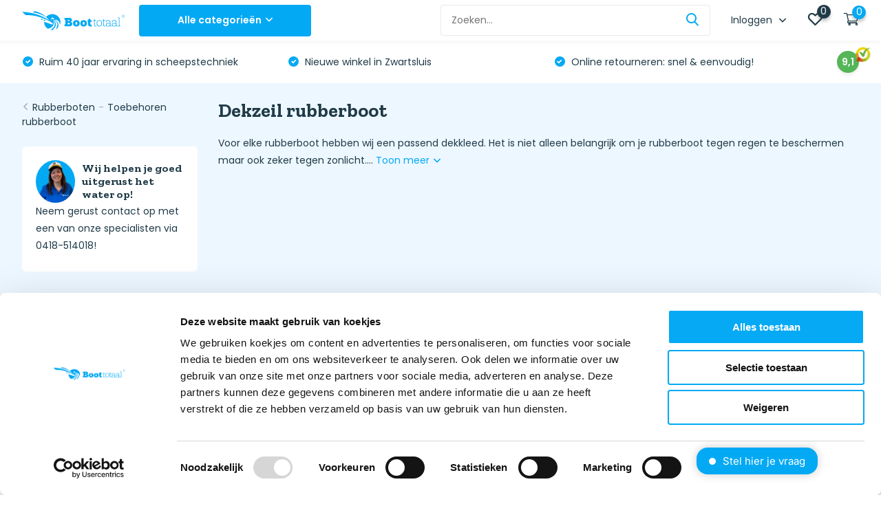

--- FILE ---
content_type: text/html;charset=utf-8
request_url: https://www.boottotaal.nl/rubberboten/toebehoren-rubberboot/dekzeil-rubberboot/
body_size: 95004
content:
<!doctype html>
<html lang="nl" class="">
	<head>
    
    <!-- Google Tag Manager -->
<script>(function(w,d,s,l,i){w[l]=w[l]||[];w[l].push({'gtm.start':
new Date().getTime(),event:'gtm.js'});var f=d.getElementsByTagName(s)[0],
j=d.createElement(s),dl=l!='dataLayer'?'&l='+l:'';j.async=true;j.src=
'https://www.googletagmanager.com/gtm.js?id='+i+dl;f.parentNode.insertBefore(j,f);
})(window,document,'script','dataLayer','GTM-P6PCGWS');</script>
<!-- End Google Tag Manager -->        <meta charset="utf-8"/>
<!-- [START] 'blocks/head.rain' -->
<!--

  (c) 2008-2026 Lightspeed Netherlands B.V.
  http://www.lightspeedhq.com
  Generated: 18-01-2026 @ 14:46:26

-->
<link rel="canonical" href="https://www.boottotaal.nl/rubberboten/toebehoren-rubberboot/dekzeil-rubberboot/"/>
<link rel="alternate" href="https://www.boottotaal.nl/index.rss" type="application/rss+xml" title="Nieuwe producten"/>
<meta name="robots" content="noodp,noydir"/>
<meta property="og:url" content="https://www.boottotaal.nl/rubberboten/toebehoren-rubberboot/dekzeil-rubberboot/?source=facebook"/>
<meta property="og:site_name" content="Boottotaal.nl"/>
<meta property="og:title" content="Dekzeilen voor rubberboten - Boottotaal.nl"/>
<meta property="og:description" content="Bescherm jouw rubberboot met de juiste maat dekkleed. Wij hebben voor alle merken rubberboten dekzeilen. ✅ Op voorraad ✅ Vandaag besteld, morgen in huis!"/>
<script src="https://app.dmws.plus/shop-assets/308374/dmws-plus-loader.js?id=58b0eaa22af4b740bc696c3278dd5224"></script>
<script src="https://shipping.gls.nl/shopsystems/v2/lightspeed/checkout/1260-1756733244.js"></script>
<!--[if lt IE 9]>
<script src="https://cdn.webshopapp.com/assets/html5shiv.js?2025-02-20"></script>
<![endif]-->
<!-- [END] 'blocks/head.rain' -->
		<meta http-equiv="x-ua-compatible" content="ie=edge">
		<title>Dekzeilen voor rubberboten - Boottotaal.nl - Boottotaal.nl</title>
		<meta name="description" content="Bescherm jouw rubberboot met de juiste maat dekkleed. Wij hebben voor alle merken rubberboten dekzeilen. ✅ Op voorraad ✅ Vandaag besteld, morgen in huis!">
		<meta name="keywords" content="Dekzeil, rubberboot">
		<meta name="theme-color" content="#ffffff">
		<meta name="MobileOptimized" content="320">
		<meta name="HandheldFriendly" content="true">
		<meta name="viewport" content="width=device-width, initial-scale=1, initial-scale=1, minimum-scale=1, maximum-scale=1, user-scalable=no">
		<meta name="author" content="https://www.dmws.nl/">
		
		<link rel="preconnect" href="https://fonts.googleapis.com">
		<link rel="dns-prefetch" href="https://fonts.googleapis.com">
		<link rel="preconnect" href="https://ajax.googleapis.com">
		<link rel="dns-prefetch" href="https://ajax.googleapis.com">
		<link rel="preconnect" href="https://www.gstatic.com" crossorigin="anonymous">
		<link rel="dns-prefetch" href="https://www.gstatic.com" crossorigin="anonymous">
		<link rel="preconnect" href="//cdn.webshopapp.com/">
		<link rel="dns-prefetch" href="//cdn.webshopapp.com/">
    
    		<link rel="preload" href="https://fonts.googleapis.com/css?family=Poppins:300,400,500,600,700,800,900%7CZilla%20Slab:300,400,500,600,700,800,900" as="style">
    <link rel="preload" href="https://cdn.webshopapp.com/shops/308374/themes/174420/assets/owl-carousel-min.css?2026010811074920201222110610" as="style">
    <link rel="preload" href="https://cdn.webshopapp.com/shops/308374/themes/174420/assets/fancybox.css?2026010811074920201222110610" as="style">
    <link rel="preload" href="https://cdn.webshopapp.com/shops/308374/themes/174420/assets/icomoon.css?2026010811074920201222110610" as="style">
    <link rel="preload" href="https://cdn.webshopapp.com/shops/308374/themes/174420/assets/compete.css?2026010811074920201222110610" as="style">
    <link rel="preload" href="https://cdn.webshopapp.com/shops/308374/themes/174420/assets/custom.css?2026010811074920201222110610" as="style">
    <link rel="preload" href="https://cdn.webshopapp.com/shops/308374/themes/174420/assets/custom-boottotaal.css?2026010811074920201222110610" as="style">
    
    <link rel="preload" href="https://cdn.webshopapp.com/shops/308374/themes/174420/assets/jquery-3-4-1-min.js?2026010811074920201222110610" as="script">
    <link rel="preload" href="https://cdn.webshopapp.com/shops/308374/themes/174420/assets/jquery-ui.js?2026010811074920201222110610" as="script">
    <link rel="preload" href="https://cdn.webshopapp.com/shops/308374/themes/174420/assets/js-cookie-min.js?2026010811074920201222110610" as="script">
    <link rel="preload" href="https://cdn.webshopapp.com/shops/308374/themes/174420/assets/owl-carousel-min.js?2026010811074920201222110610" as="script">
    <link rel="preload" href="https://cdn.webshopapp.com/shops/308374/themes/174420/assets/fancybox.js?2026010811074920201222110610" as="script">
    <link rel="preload" href="https://cdn.webshopapp.com/shops/308374/themes/174420/assets/lazyload.js?2026010811074920201222110610" as="script">
    <link rel="preload" href="https://cdn.webshopapp.com/assets/gui.js?2025-02-20" as="script">
    <link rel="preload" href="https://cdn.webshopapp.com/shops/308374/themes/174420/assets/script.js?2026010811074920201222110610" as="script">
    <link rel="preload" href="https://cdn.webshopapp.com/shops/308374/themes/174420/assets/custom.js?2026010811074920201222110610" as="script">
        
    <link href="https://fonts.googleapis.com/css?family=Poppins:300,400,500,600,700,800,900%7CZilla%20Slab:300,400,500,600,700,800,900" rel="stylesheet" type="text/css">
    <link rel="stylesheet" href="https://cdn.webshopapp.com/shops/308374/themes/174420/assets/owl-carousel-min.css?2026010811074920201222110610" type="text/css">
    <link rel="stylesheet" href="https://cdn.webshopapp.com/shops/308374/themes/174420/assets/fancybox.css?2026010811074920201222110610" type="text/css">
    <link rel="stylesheet" href="https://cdn.webshopapp.com/shops/308374/themes/174420/assets/icomoon.css?2026010811074920201222110610" type="text/css">
    <link rel="stylesheet" href="https://cdn.webshopapp.com/shops/308374/themes/174420/assets/compete.css?2026010811074920201222110610" type="text/css">
    <link rel="stylesheet" href="https://cdn.webshopapp.com/shops/308374/themes/174420/assets/custom.css?2026010811074920201222110610" type="text/css">
    <link rel="stylesheet" href="https://cdn.webshopapp.com/shops/308374/themes/174420/assets/custom-boottotaal.css?2026010811074920201222110610" type="text/css">
    
    <script src="https://cdn.webshopapp.com/shops/308374/themes/174420/assets/jquery-3-4-1-min.js?2026010811074920201222110610"></script>
    <script>
  /* ------------------------------ PRODUCT DETAIL IMPRESSION ------------------------------ */


  var shopId = "308374";

  $(document).ready(function(){

    var url = "";

    if(window.location.href.indexOf("?") >= 0){ 
      url = window.location.href + '&format=json';
    }
    else{
      url = window.location.href + '?format=json';
    }

    $.get(url, function(data, status){
      if(data.template === 'pages/product.rain'){
        if(data.page.breadcrumbs.length > 1){

          var breadcrumbs = data.page.breadcrumbs;
          var categories = '';
          var i = 0;
          breadcrumbs.forEach(function (arrayItem) {
            var isLastElement = i == breadcrumbs.length -1;
            if (i < (breadcrumbs.length - 2)) {
              categories += arrayItem.title + '/';
            }else if(i == (breadcrumbs.length - 2)){
            	categories += arrayItem.title;
            }
            i++;
          });	
        }
        dataLayer.push({
          'event': 'ecomProductDetailPage',
          'ecommerce': {
            'detail': {
              'products': [{
                'name': data.product.title,         
                'id': data.product.id,
                'price': data.product.price.price,
                'brand': data.product.brand,
                'category': categories,
                'variant': data.product.variant
              }]
            }
          }
        });
      }
    });

  });

  /* ------------------------------ PRODUCT CLICK ------------------------------ */
 $(document).ready (function() {
 var template = 'pages/collection.rain';
  $('a[href*=".html"]').not('a[href*="page"]').on('click', function(e){
    e.preventDefault();
    // var selfUrl = $(this).attr('href');

    // $('a[href*=".html"').each(function(){
    //   if($(this).attr('href') != selfUrl){

    //   }
    // });
    var self = $(this);
    var productUrl = $(this).attr('href');

    if($(this).attr('href').indexOf("?") >= 0){ 
      var url = $(this).attr('href') + '&format=json';
    }
    else{
      var url = $(this).attr('href') + '?format=json';
    }

    // alert( url );
    $.get(url, function(data, status){
      
      // console.log(data);

        if(data.page.breadcrumbs.length > 1){

          var breadcrumbs = data.page.breadcrumbs;
          var categories = '';
          var i = 0;
          breadcrumbs.forEach(function (arrayItem) {
            var isLastElement = i == breadcrumbs.length -1;
            if (i < (breadcrumbs.length - 2)) {
              categories += arrayItem.title + '/';
            }else if(i == (breadcrumbs.length - 2)){
            	categories += arrayItem.title;
            }
            i++;
          });	
        }
      
      	if(template == 'pages/index.rain'){
          if(self.parents('#recommended-tab.tab-content').length){
          	var actionField = 'Recommended';
          }
          if(self.parents('#bestsellers-tab.tab-content').length){
          	var actionField = 'Bestseller';
          }
          if(self.parents('#new-tab.tab-content').length){
          	var actionField = 'New';
          }
          if(self.parents('.lastviewed').length){
          	var actionField = 'Recent viewed';
          }
        }else if(template == 'pages/product.rain'){
          if(self.parents('.lastviewed').length){
          	var actionField = 'Recent viewed';
          }
          if(self.parents('.upsells').length){
          	var actionField = 'Related';
          }
        }else{
          var actionField = categories;
        }
      
        dataLayer.push({
          'event': 'productClick',
          'ecommerce': {
            'click': {
              'actionField': {'list': actionField}, // Path naar product (Fun & Genot - Neukmachines)
              'products': [{
                'name': data.product.title,                      
                'id': data.product.id,
                'price': data.product.price.price,
                'brand': data.product.brand,
                'category': categories,
                'list': categories,
                'variant': data.product.variant,
                // 'position': productObj.position
               }]
             }
           }
        });
		window.location = productUrl;
    }); 
  });
  });

  /* ------------------------------ PRODUCT IMPRESSION ------------------------------ */

  function isOnScreen(elem) {
    if( elem.length == 0 ) {
      return;
    }
    var $window = jQuery(window)
    var viewport_top = $window.scrollTop()
    var viewport_height = $window.height()
    var viewport_bottom = viewport_top + viewport_height
    var $elem = jQuery(elem)
    var top = $elem.offset().top
    var height = $elem.height()
    var bottom = top + height

    return (top >= viewport_top && top < viewport_bottom) ||
    (bottom > viewport_top && bottom <= viewport_bottom) ||
    (height > viewport_height && top <= viewport_top && bottom >= viewport_bottom)
  }

  var list = new Array();
  var counter = 0;


  if (window.location.href.indexOf("checkout/") < 1) {

    $(window).scroll(function(){

      var products = new Array();
      $('a[href*=".html"]').each(function(){
        if($(this).attr('href').indexOf('page') < 1){
          var isInArray = list.includes($(this).attr('href'));
          if( isOnScreen( $(this) ) ) {

            var isInArray = list.includes($(this).attr('href'));
            if(isInArray == false){
              // console.log($(this).attr('href'));
              list.push($(this).attr('href'));
              counter++;

              if($(this).attr('href').indexOf("?") >= 0){ 
                url = $(this).attr('href') + '&format=json';
              }
              else{
                url = $(this).attr('href') + '?format=json';
              }
              
              $.get(url, function(data, status){
                
                // console.log(data);

              if(data.page.breadcrumbs.length > 1){

                var breadcrumbs = data.page.breadcrumbs;
                var categories = '';
                var i = 0;
                breadcrumbs.forEach(function (arrayItem) {
                  var isLastElement = i == breadcrumbs.length -1;
                  if (i < (breadcrumbs.length - 2)) {
                    categories += arrayItem.title + '/';
                  }else if(i == (breadcrumbs.length - 2)){
                    categories += arrayItem.title;
                  }
                  i++;
                });	
              }

                var product = {
                  'name': data.product.title,       
                  'id': data.product.id,
                  'price': data.product.price.price,
                  'brand': data.product.brand.title,
                  'category': categories,
                  'list': categories,
  // 									POSITIE 
                  'variant': data.product.variant,
                }

                products.push(product);

                dataLayer.push({
                  'ecommerce': {
                    'event': 'ga-impression',
                    'currencyCode': data.shop.currency,                      
                    'impressions': products
                  }
                });

              });
            }

          }	
        }
      });

    });
  }

  /* ------------------------------ ADD TO CART ------------------------------ */

  $(document).ready (function() {
    
    $("form a").click(function(e) {

      if ($(this).attr("onclick") == "$('#product_configure_form').submit();") {
        
        e.preventDefault();

        var formThis = $(this).closest('form');

        var addAction = $(this).closest('form').attr('action');

        var quantity = 1;

        if(addAction.indexOf('/cart/add/')){
          var self = $(this);

          if(window.location.href.indexOf("?") >= 0){ 
            url = window.location.href + '&format=json';
          }
          else{
            url = window.location.href + '?format=json';
          }

          var shopId = null;

          $.get(url, function(data, status){
            shopId = data.shop.id;
            if(data.template === 'pages/product.rain'){

              quantity = $("input[name*='quantity']").val();

              if(data.page.breadcrumbs.length > 1){

                var breadcrumbs = data.page.breadcrumbs;
                var categories = '';
                var i = 0;
                breadcrumbs.forEach(function (arrayItem) {
                  var isLastElement = i == breadcrumbs.length -1;
                  if (i < (breadcrumbs.length - 2)) {
                    categories += arrayItem.title + '/';
                  }else if(i == (breadcrumbs.length - 2)){
                    categories += arrayItem.title;
                  }
                  i++;
                });	
              }

              dataLayer.push({
                'event': 'addToCart', 
                'ecommerce': {
                  'currencyCode': data.shop.currency,
                  'add': {                               
                    'products': [{                        
                      'name': data.product.title,
                      'id': data.product.id,
                      'vid': data.product.vid,
                      'price': data.product.price.price,
                      'brand': data.product.brand,
                      'category': categories, // (PAGINA MEEGEVEN)
                      'list': categories,
                      'variant': data.product.variant,
                      'quantity': quantity
                    }]
                  }
                }
              });
            }else{
              var subStr = addAction.match("add/(.*)/");
              var id = parseInt(subStr[1]);
              var quantity = parseInt(formThis.find('[name="quantity"]').val());

              jQuery.ajax({   
                url: "https://apps.dmws.nl/enhancedecommerce/getdata.php?id=" + id + "&shopId=" + shopId,
                success: function (data, error) {
                  var productLink = document.location.origin + '/' + data.product.url + '.html?format=json';
                  $.get(productLink, function(data, status){

                    if(data.page.breadcrumbs.length > 1){

                      var breadcrumbs = data.page.breadcrumbs;
                      var categories = '';
                      var i = 0;
                      breadcrumbs.forEach(function (arrayItem) {
                        var isLastElement = i == breadcrumbs.length -1;
                        if (i < (breadcrumbs.length - 2)) {
                          categories += arrayItem.title + '/';
                        }else if(i == (breadcrumbs.length - 2)){
                          categories += arrayItem.title;
                        }
                        i++;
                      });	
                    }
                    dataLayer.push({
                      'event': 'addToCart', 
                      'ecommerce': {
                        'currencyCode': data.shop.currency,
                        'add': {                               
                          'products': [{                        
                            'name': data.product.title,
                            'id': data.product.id,
                            'vid': data.product.vid,
                            'price': data.product.price.price,
                            'brand': data.product.brand,
                            'category': categories, // (PAGINA MEEGEVEN)
                            'list': categories, 
                            'variant': data.product.variant,
                            'quantity': quantity
                          }]
                        }
                      }
                    });
                  });
                  formThis.submit();
                },
                error: function (data, status, error) {
                  alert('error');
                },
              });
            }
          });
        }

      }

      if ($(this).attr("onclick") == "$(this).closest('form').submit();") {

        e.preventDefault();

        var formThis = $(this).closest('form');

        var addAction = $(this).closest('form').attr('action');

        var quantity = 1;

        if(addAction.indexOf('/cart/add/')){
          var self = $(this);

          if(window.location.href.indexOf("?") >= 0){ 
            url = document.location.origin + '&format=json';
          }
          else{
            url = document.location.origin + '?format=json';
          }

          var shopId = null;

          $.get(url, function(data, status){

            shopId = data.shop.id;
              var subStr = addAction.match("add/(.*)/");
              var id = parseInt(subStr[1]);
              var quantity = parseInt(formThis.find('[name="quantity"]').val());

              jQuery.ajax({   
                url: "https://apps.dmws.nl/enhancedecommerce/getdata.php?id=" + id + "&shopId=" + shopId,
                success: function (data, error) {
                  var productLink = document.location.origin + '/' + data.product.url + '.html?format=json';
                  $.get(productLink, function(data, status){

                  if(data.page.breadcrumbs.length > 1){

                    var breadcrumbs = data.page.breadcrumbs;
                    var categories = '';
                    var i = 0;
                    breadcrumbs.forEach(function (arrayItem) {
                      var isLastElement = i == breadcrumbs.length -1;
                      if (i < (breadcrumbs.length - 2)) {
                        categories += arrayItem.title + '/';
                      }else if(i == (breadcrumbs.length - 2)){
                        categories += arrayItem.title;
                      }
                      i++;
                    });	
                  }
                    dataLayer.push({
                      'event': 'addToCart', 
                      'ecommerce': {
                        'currencyCode': data.shop.currency,
                        'add': {                               
                          'products': [{                        
                            'name': data.product.title,
                            'id': data.product.id,
                            'vid': data.product.vid,
                            'price': data.product.price.price,
                            'brand': data.product.brand,
                            'category': categories, // (PAGINA MEEGEVEN)
                            'list': categories, 
                            'variant': data.product.variant,
                            'quantity': quantity
                          }]
                        }
                      }
                    });
                  });
                  formThis.submit();
                },
                error: function (data, status, error) {
                  alert('error');
                },
              });
          });
        }

      }

    });
  });

  /* ------------------------------ ADD AND REMOVE FROM CART FROM CARTPAGE ------------------------------ */

  $(document).ready(function(){

    if(window.location.href.indexOf("?") >= 0){ 
      url = window.location.href + '&format=json';
    }
    else{
      url = window.location.href + '?format=json';
    }

    var list = new Array();

    $('#gui-form-cart').on('submit', function(e){
      e.preventDefault;
    });

    $('#gui-form-cart input, #gui-form-cart select').each(function(e){
      var object = {}
      object.value = $(this).val();
      object.name = $(this).attr('name');
      list.push(object);
    });

    $('#gui-form-cart input, #gui-form-cart select').on('change', function(event){
      event.preventDefault();
      var current = $(this).attr('name');
      var newVal = $(this).val();

      $.get(url, function(data, status){

        $.each(list, function(i, e){
          if (current == list[i].name){
            if(list[i].value > newVal){
              $.each(data.cart.products, function(i, e){
                if (current == data.cart.products[i].qid){
                  dataLayer.push({
                    'event': 'removeFromCart',
                    'ecommerce': {
                      'currencyCode': data.shop.currency,
                      'remove': {                           
                        'products': [{                        
                          'name': data.cart.products[i].title,
                          'id': data.cart.products[i].id,
                          'vid': data.cart.products[i].vid,
                          'price': data.cart.products[i].price.price_incl,
                          'brand': data.cart.products[i].brand.title,
                          // 'category': data.product.categories,
                          'variant': data.cart.products[i].variant,
                          'quantity': newVal
                         }]
                      }
                    }
                  });
                }
              });
            }else{
              $.each(data.cart.products, function(i, e){
                if (current == data.cart.products[i].qid){
                  dataLayer.push({
                    'event': 'addToCart', 
                    'ecommerce': {
                      'currencyCode': data.shop.currency,
                      'add': {                         
                        'products': [{                        
                          'name': data.cart.products[i].title,
                          'id': data.cart.products[i].id,
                          'vid': data.cart.products[i].vid,
                          'price': data.cart.products[i].price.price_incl,
                          'brand': data.cart.products[i].brand.title,
                          // 'category': data.product.categories,
                          'variant': data.cart.products[i].variant,
                          'quantity': newVal
                         }]
                      }
                    }
                  });
                }
              });
            }
          }
        });

      });
    });

  });

  /* ------------------------------ REMOVE FROM CART ------------------------------ */

  $('a[href*="/cart/delete/"]').click(function(e) {


    url = document.location.origin + '/cart/?format=json';

    var thisUrl = $(this).attr('href');

    var subStr = $(this).attr('href').match("delete/(.*)/");
    var id = parseInt(subStr[1]);

    $.get(url, function(data, status){
      $.each(data.cart.products,function(index,item){
        // alert(data.cart.products);
        if(item.qid === id){
          // alert(item.qid);
          dataLayer.push({
            'event': 'removeFromCart',
            'ecommerce': {
              'currencyCode': data.shop.currency,
              'remove': {                           
                'products': [{                        
                  'name': item.title,
                  'id': item.id,
                  'vid': item.vid,
                  'price': item.price.price_incl,
                  'brand': item.brand.title,
                  // 'category': data.product.categories,
                  'variant': item.variant,
                  'quantity': item.quantity
                 }]
              }
            }
          });
        }
      });
      // window.href = thisUrl;
    });

  });


  /* ------------------------------ CHECKOUT ------------------------------ */

  $(document).ready(function(){
    var productJson = null;
    if (window.location.href.indexOf("/checkout/onestep") > -1 || window.location.href.indexOf("/checkout/onepage") > -1) {

      jQuery.ajax({   
        url: document.location.origin + '/cart/?format=json',
        success: function (data, status, error) {
          
          var products = data.cart.products;
          var productsArray = [];
          var i = 0;
          products.forEach(function (arrayItem) {
            productsArray[i] = {
              name: arrayItem.fulltitle,
              id: arrayItem.id,
              vid: arrayItem.vid,
              price: arrayItem.price.price_incl,
              brand: arrayItem.brand.title,
              // category: arrayItem.
              variant: arrayItem.variant,
              quantity: arrayItem.quantity,
              coupon: arrayItem.discount.price_incl
            };
            i++;
          });	
          
          dataLayer.push({
            'event': 'checkout',
            'ecommerce': {
              'checkout': {
                'actionField': {'step': 1},
                'products': productsArray
             }
           }
          });

          $('input[type=radio]').each(function(){
            if($(this).attr('name') === 'shipment_method' && $(this).is(':checked')){
              dataLayer.push({
                'event': 'checkout',
                'ecommerce': {
                  'checkout': {
                    'actionField': {'step': 2, 'shippingMethod': $(this).next('label').html()},
                    'products': productsArray
                }
              }
              });
            }else if($(this).attr('name') === 'payment_method' && $(this).is(':checked')){
              dataLayer.push({
                'event': 'checkout',
                'ecommerce': {
                  'checkout': {
                    'actionField': {'step': 3, 'paymentMethod': $(this).attr('value')},
                    'products': productsArray
                }
              }
              });
            }

            $('input[type=radio]').live('change',function(){
              if($(this).attr('name') === 'shipment_method'){
                dataLayer.push({
                  'event': 'checkout',
                  'ecommerce': {
                    'checkout': {
                      'actionField': {'step': 2, 'shippingMethod': $(this).next('label').html()},
                      'products': productsArray
                   }
                 }
                });
              }else if($(this).attr('name') === 'payment_method'){
                dataLayer.push({
                  'event': 'checkout',
                  'ecommerce': {
                    'checkout': {
                      'actionField': {'step': 3, 'paymentMethod': $(this).attr('value')},
                      'products': productsArray
                   }
                 }
                });
              }
            });

            $('input[type=checkbox]').live('change',function(){
              dataLayer.push({
                'event': 'checkout',
                'ecommerce': {
                  'checkout': {
                    'actionField': {'step': 4},
                    'products': productsArray
                 }
               }
              });
            });
          });
        },
        error: function (data, status, error) {
          // console.log(data);
        },
      }); 
    }

    if (window.location.href.indexOf("/checkout/default/details/") > -1) {

      jQuery.ajax({   
        url: document.location.origin + '/cart/?format=json',
        success: function (data, status, error) {
          
          var products = data.cart.products;
          var productsArray = [];
          var i = 0;
          products.forEach(function (arrayItem) {
            productsArray[i] = {
              name: arrayItem.fulltitle,
              id: arrayItem.id,
              vid: arrayItem.vid,
              price: arrayItem.price.price_incl,
              brand: arrayItem.brand.title,
              // category: arrayItem.
              variant: arrayItem.variant,
              quantity: arrayItem.quantity,
              coupon: arrayItem.discount.price_incl
            };
            i++;
          });	
          dataLayer.push({
            'event': 'checkout',
            'ecommerce': {
              'checkout': {
                'actionField': {'step': 1},
                'products': productsArray
             }
           }
          });
        },
        error: function (data, status, error) {
          // console.log(data);
        },
      }); 

    }

    if (window.location.href.indexOf("/checkout/default/shipment/") > -1 || window.location.href.indexOf("/checkout/default/payment/") > -1) {

      jQuery.ajax({   
        url: document.location.origin + '/cart/?format=json',
        success: function (data, status, error) {
          // productJson = data.cart.products;
          // console.log(data.cart.products);
          var products = data.cart.products;
          var productsArray = [];
          var i = 0;
          products.forEach(function (arrayItem) {
            productsArray[i] = {
              name: arrayItem.fulltitle,
              id: arrayItem.id,
              vid: arrayItem.vid,
              price: arrayItem.price.price_incl,
              brand: arrayItem.brand.title,
              // category: arrayItem.
              variant: arrayItem.variant,
              quantity: arrayItem.quantity,
              coupon: arrayItem.discount.price_incl
            };
            i++;
          });	

          $('input[type=radio]').each(function(){
            if($(this).attr('name') === 'shipment_method' && $(this).is(':checked')){
              dataLayer.push({
                'event': 'checkout',
                'ecommerce': {
                  'checkout': {
                    'actionField': {'step': 2, 'shippingMethod': $(this).next('label').html()},
                    'products': productsArray
                }
              }
              });
            }else if($(this).attr('name') === 'payment_method' && $(this).is(':checked')){
              dataLayer.push({
                'event': 'checkout',
                'ecommerce': {
                  'checkout': {
                    'actionField': {'step': 3, 'paymentMethod': $(this).attr('value')},
                    'products': productsArray
                }
              }
              });
            }
          });

          $('input[type=radio]').live('change',function(){
            if($(this).attr('name') === 'shipment_method'){
              dataLayer.push({
                'event': 'checkout',
                'ecommerce': {
                  'checkout': {
                    'actionField': {'step': 2, 'shippingMethod': $(this).next('label').html()},
                    'products': productsArray
                }
              }
              });
            }else if($(this).attr('name') === 'payment_method'){
              dataLayer.push({
                'event': 'checkout',
                'ecommerce': {
                  'checkout': {
                    'actionField': {'step': 3, 'paymentMethod': $(this).attr('value')},
                    'products': productsArray
                }
              }
              });
            }
          });

        },
        error: function (data, status, error) {
          // console.log(data);
        },
      }); 

    }

    if (window.location.href.indexOf("/checkout/default/review/") > -1) {

      jQuery.ajax({   
        url: document.location.origin + '/cart/?format=json',
        success: function (data, status, error) {
          
          var products = data.cart.products;
          var productsArray = [];
          var i = 0;
          products.forEach(function (arrayItem) {
            productsArray[i] = {
              name: arrayItem.fulltitle,
              id: arrayItem.id,
              vid: arrayItem.vid,
              price: arrayItem.price.price_incl,
              brand: arrayItem.brand.title,
              // category: arrayItem.
              variant: arrayItem.variant,
              quantity: arrayItem.quantity,
              coupon: arrayItem.discount.price_incl
            };
            i++;
          });	
          
          $('input[type=checkbox]').each(function(){
            if($(this).attr('name') === 'terms' && $(this).is(':checked')){
              dataLayer.push({
                'event': 'checkout',
                'ecommerce': {
                  'checkout': {
                    'actionField': {'step': 4},
                    'products': productsArray
                  }
                }
              });
            }
          });
          $('input[type=checkbox]').live('change',function(){
            if($(this).attr('name') === 'terms' && $(this).is(':checked')){
              dataLayer.push({
                'event': 'checkout',
                'ecommerce': {
                  'checkout': {
                    'actionField': {'step': 4},
                    'products': productsArray
                  }
                }
              });
            }
          });

        },
        error: function (data, status, error) {
          // console.log(data);
        },
      }); 

    }

  });

  /* ------------------------------ PURCHASES ------------------------------ */

  $(document).ready(function() {
    if (window.location.href.indexOf("checkout/thankyou") > -1) {
      if(window.location.href.indexOf("?") >= 0){ 
        url = window.location.href + '&format=json';
      }
      else{
        url = window.location.href + '?format=json';
      }

      $.get(url, function(data, status){
        

        var products = data.order.products;
        var productsArray = [];
        var i = 0;
        products.forEach(function (arrayItem) {
          productsArray[i] = {
            name: arrayItem.fulltitle,
            id: arrayItem.id,
            vid: arrayItem.variant_id,
            price: arrayItem.price_incl,
            brand: arrayItem.brand,
            // category: arrayItem.
            variant: arrayItem.variant,
            quantity: arrayItem.quantity,
            coupon: arrayItem.discount_incl
          };
          i++;
				});	

        dataLayer.push({
          'event': 'purchase',
          'ecommerce': {
            'currencyCode': data.shop.currency,
            'purchase': {
              'actionField': {
                'id': data.order.information.id,                         
                'revenue': data.order.information.payment_calc,                     
                'tax': data.order.information.price_tax,
                'shipping': data.order.shipment.base_price_incl,
                'coupon': data.order.information.code
              },
              'products': productsArray
            }
          } 
        });
      });
    }
  });

  /* ------------------------------ REFUNDS ------------------------------ */

  $('a[href*="/account/ordersReturn/"]').on('click', function(){

    var url = $(this).attr('href');
    url = url + '?format=json';

    $.get(url, function(data, status){

      var products = data.order.products;
        var productsArray = [];
        var i = 0;
        products.forEach(function (arrayItem) {
          productsArray[i] = {
            name: arrayItem.fulltitle,
            id: arrayItem.id,
            vid: arrayItem.variant_id,
            price: arrayItem.price_incl,
            brand: arrayItem.brand,
            variant: arrayItem.variant,
            quantity: arrayItem.quantity,
            coupon: arrayItem.discount_incl
          };
          i++;
				});	
      
      dataLayer.push({
        'ecommerce': {
          'refund': {
            'actionField': {'id': data.order.information.id}, 
            'products': productsArray
           }
        }
      });

    });


  });

  /* CHECKOUT OPTIONS */

</script>
		<link rel="icon" type="image/x-icon" href="https://cdn.webshopapp.com/shops/308374/themes/174420/v/268305/assets/favicon.ico?20201023152415">
		<link rel="apple-touch-icon" href="https://cdn.webshopapp.com/shops/308374/themes/174420/v/268305/assets/favicon.ico?20201023152415">
    
    <meta name="msapplication-config" content="https://cdn.webshopapp.com/shops/308374/themes/174420/assets/browserconfig.xml?2026010811074920201222110610">
<meta property="og:title" content="Dekzeilen voor rubberboten - Boottotaal.nl">
<meta property="og:type" content="website"> 
<meta property="og:site_name" content="Boottotaal.nl">
<meta property="og:url" content="https://www.boottotaal.nl/">
<meta property="og:image" content="https://cdn.webshopapp.com/shops/308374/themes/174420/v/2769748/assets/big-block-bg.jpg?20251205142235">
<meta name="twitter:title" content="Dekzeilen voor rubberboten - Boottotaal.nl">
<meta name="twitter:description" content="Bescherm jouw rubberboot met de juiste maat dekkleed. Wij hebben voor alle merken rubberboten dekzeilen. ✅ Op voorraad ✅ Vandaag besteld, morgen in huis!">
<meta name="twitter:site" content="Boottotaal.nl">
<meta name="twitter:card" content="https://cdn.webshopapp.com/shops/308374/themes/174420/assets/logo.png?2026010811074920201222110610">
<meta name="twitter:image" content="https://cdn.webshopapp.com/shops/308374/themes/174420/v/2769748/assets/big-block-bg.jpg?20251205142235">
<script type="application/ld+json">
  [
        {
      "@context": "http://schema.org/",
      "@type": "Organization",
      "url": "https://www.boottotaal.nl/",
      "name": "Boottotaal.nl",
      "legalName": "Boottotaal.nl",
      "description": "Bescherm jouw rubberboot met de juiste maat dekkleed. Wij hebben voor alle merken rubberboten dekzeilen. ✅ Op voorraad ✅ Vandaag besteld, morgen in huis!",
      "logo": "https://cdn.webshopapp.com/shops/308374/themes/174420/assets/logo.png?2026010811074920201222110610",
      "image": "https://cdn.webshopapp.com/shops/308374/themes/174420/v/2769748/assets/big-block-bg.jpg?20251205142235",
      "contactPoint": {
        "@type": "ContactPoint",
        "contactType": "Customer service",
        "telephone": "0418 - 51 40 18"
      },
      "address": {
        "@type": "PostalAddress",
        "streetAddress": "Stationsweg 2 (winkel)",
        "addressLocality": "Nederland",
        "postalCode": "8064 DE  Zwartsluis ​",
        "addressCountry": "NL"
      }
      ,
      "aggregateRating": {
          "@type": "AggregateRating",
          "bestRating": "10",
          "worstRating": "1",
          "ratingValue": "9.2",
          "reviewCount": "1280",
          "url":"https://www.kiyoh.com/reviews/1047078/boottotaal_nl/?lang=nl"
      }
         
    },
    { 
      "@context": "http://schema.org", 
      "@type": "WebSite", 
      "url": "https://www.boottotaal.nl/", 
      "name": "Boottotaal.nl",
      "description": "Bescherm jouw rubberboot met de juiste maat dekkleed. Wij hebben voor alle merken rubberboten dekzeilen. ✅ Op voorraad ✅ Vandaag besteld, morgen in huis!",
      "author": [
        {
          "@type": "Organization",
          "url": "https://www.dmws.nl/",
          "name": "DMWS B.V.",
          "address": {
            "@type": "PostalAddress",
            "streetAddress": "Klokgebouw 195 (Strijp-S)",
            "addressLocality": "Eindhoven",
            "addressRegion": "NB",
            "postalCode": "5617 AB",
            "addressCountry": "NL"
          }
        }
      ]
    }
  ]
</script>    <!-- Custom Script Facebook Purchase Traffic Today -->
<!-- TT Facebook Pixel Code -->


<script>
 !function(f,b,e,v,n,t,s){if(f.fbq)return;n=f.fbq=function(){n.callMethod?
 n.callMethod.apply(n,arguments):n.queue.push(arguments)};if(!f._fbq)f._fbq=n;
 n.push=n;n.loaded=!0;n.version='2.0';n.queue=[];t=b.createElement(e);t.async=!0;
 t.src=v;s=b.getElementsByTagName(e)[0];s.parentNode.insertBefore(t,s)}(window,
 document,'script','https://connect.facebook.net/en_US/fbevents.js');
 fbq('init', '497483877849775');

 fbq('track', 'PageView');

 
 
 
</script>
<noscript><img height="1" width="1" style="display:none"
src="https://www.facebook.com/tr?id=497483877849775&ev=PageView&noscript=1" /></noscript>
 <!-- DO NOT MODIFY -->
<!-- End Facebook Pixel Code --><!-- End Custom Script Facebook Purchase Traffic Today -->
      <link rel="alternate" href="https://www.boottotaal.nl/rubberboten/toebehoren-rubberboot/dekzeil-rubberboot/" hreflang="nl-nl" />
  <link rel="alternate" href="https://www.boottotaal.be/rubberboten/toebehoren-rubberboot/dekzeil-rubberboot/" hreflang="nl-be" />

<style>
.product {height:auto;}
</style>
	</head>
	<body>
    









    <!-- Google Tag Manager (noscript) --><noscript><iframe src="https://www.googletagmanager.com/ns.html?id=GTM-P6PCGWS"
      height="0" width="0" style="display:none;visibility:hidden"></iframe></noscript><!-- End Google Tag Manager (noscript) --><ul class="hidden-data hidden"><li>308374</li><li>174420</li><li>ja</li><li>nl</li><li>live</li><li>info//boottotaal/nl</li><li>https://www.boottotaal.nl/</li></ul><header id="top" class="scroll-active"><div class="top-wrap fixed default"><section class="main pos-r"><div class="container pos-r"><div class="d-flex align-center justify-between"><div class="d-flex align-center"><div id="mobile-menu-btn" class="d-none show-1000"><div class="hamburger"><span></span><span></span><span></span><span></span></div><span>Menu</span></div><a href="https://www.boottotaal.nl/account/login/" class="hidden show-575-flex"><i class="icon-login"></i></a><div id="logo" class="d-flex align-center"><a href="https://www.boottotaal.nl/" accesskey="h"><img class="hide-1000 desktop-logo" src="https://cdn.webshopapp.com/shops/308374/files/339664822/logo-7.svg" alt="Boottotaal.nl" /><img class="d-none show-1000 mobile-logo" src="https://cdn.webshopapp.com/shops/308374/files/339664822/logo-7.svg" alt="Boottotaal.nl" /></a><div id="catbtn" class="hide-1000 btn-wrap"><a href="https://www.boottotaal.nl/catalog/" class="btn">Alle categorieën <i class="icon-arrow-down"></i></a><div class="categorymenu"><div class="wrap d-flex"><ul class="maincategories"><li data-attribute="main13_nautische_cadeaus" style="order: 13;"><a href="">Nautische cadeaus</a></li><li data-attribute="main18_videos" style="order: 18;"><a href="">Videos</a></li><li data-attribute="main13_prijspakkers" style="order: 13;"><a href="">Prijspakkers</a></li><li data-attribute="main15_sale" style="order: 15;"><a href="">Sale</a></li><li data-attribute="main16_trainingen_en_workshops" style="order: 16;"><a href="">Trainingen en workshops</a></li><li data-attribute="main17_boottrailers_en_onderdelen" style="order: 17;"><a href="">Boottrailers en onderdelen</a></li><li data-attribute="main8_navigatie" style="order: 8;"><a href="">Navigatie</a></li><li data-attribute="main9_funsport" style="order: 9;"><a href="">Funsport</a></li><li data-attribute="main6_schoonmaak_en_onderhoud" style="order: 6;"><a href="">Schoonmaak en onderhoud</a></li><li data-attribute="main3_veiligheid" style="order: 3;"><a href="">Veiligheid</a></li><li data-attribute="main1_ankeren_en_afmeren" style="order: 1;"><a href="">Ankeren en afmeren</a></li><li data-attribute="main10_zeilkleding_en_tassen" style="order: 10;"><a href="">Zeilkleding en tassen</a></li><li data-attribute="main7_kombuis_en_sanitair" style="order: 7;"><a href="">Kombuis en sanitair</a></li><li data-attribute="main2_boot_accessoires" style="order: 2;"><a href="">Boot accessoires</a></li><li data-attribute="main5_boten_en_buitenboordmotoren" style="order: 5;"><a href="">Boten en buitenboordmotoren</a></li><li data-attribute="main4_techniek_en_motor" style="order: 4;"><a href="">Techniek en motor</a></li><li data-attribute="main15_zeilboot_onderdelen" style="order: 15;"><a href="">Zeilboot onderdelen</a></li></ul><div class="subcategories"><div class="wrapper" data-category="main13_nautische_cadeaus"><h4>Nautische cadeaus</h4><ul data-name="cadeaus"><li class="sub"><a href="https://www.boottotaal.nl/cadeaus/">De leukste nautische cadeaus!</a></li><ul><li><a href="https://www.boottotaal.nl/cadeaus/cadeaubon/">Cadeaubon</a></li><li><a href="https://www.boottotaal.nl/cadeaus/cadeau-0-15-euro/">Cadeau 0 - 15 euro</a></li><li><a href="https://www.boottotaal.nl/cadeaus/cadeau-15-25-euro/">Cadeau 15 - 25 euro</a></li><li><a href="https://www.boottotaal.nl/cadeaus/cadeau-25-50-euro/">Cadeau 25 - 50 euro</a></li><li><a href="https://www.boottotaal.nl/cadeaus/" class="more">Bekijk alles</a></li></ul></ul></div><div class="wrapper" data-category="main18_videos"><h4>Videos</h4><ul data-name="https://www.boottotaal.nl/service/videos"><li class="sub"><a href="https://www.boottotaal.nl/service/videos">Handige video&#039;s voor watersporters</a></li></ul></div><div class="wrapper" data-category="main13_prijspakkers"><h4>Prijspakkers</h4><ul data-name="prijspakkers"><li class="sub"><a href="https://www.boottotaal.nl/prijspakkers/">Prijspakkers</a></li><ul><li><a href="https://www.boottotaal.nl/prijspakkers/20-voordeel/">20% voordeel</a></li><li><a href="https://www.boottotaal.nl/prijspakkers/30-voordeel/">30% voordeel</a></li><li><a href="https://www.boottotaal.nl/prijspakkers/50-voordeel/">50% voordeel</a></li></ul></ul></div><div class="wrapper" data-category="main15_sale"><h4>Sale</h4><ul data-name="sale"><li class="sub"><a href="https://www.boottotaal.nl/sale/">Speciaal voor jou: de beste deals met hoge korting!</a></li><ul><li><a href="https://www.boottotaal.nl/sale/opruiming/">Opruiming</a></li></ul></ul></div><div class="wrapper" data-category="main16_trainingen_en_workshops"><h4>Trainingen en workshops</h4><ul data-name="trainingen-workshops"><li class="sub"><a href="https://www.boottotaal.nl/trainingen-workshops/">Trainingen en workshops</a></li><ul><li><a href="https://www.boottotaal.nl/trainingen-workshops/vaarbewijs-halen/">Vaarbewijs halen</a></li></ul></ul></div><div class="wrapper" data-category="main17_boottrailers_en_onderdelen"><h4>Boottrailers en onderdelen</h4><ul data-name="boottrailer"><li class="sub"><a href="https://www.boottotaal.nl/boottrailer/">Boottrailers</a></li><ul><li><a href="https://www.boottotaal.nl/boottrailer/boottrailer-onderdelen/">Boottrailer onderdelen</a></li></ul></ul><ul data-name="boottrailer/boottrailer-onderdelen"><li class="sub"><a href="https://www.boottotaal.nl/boottrailer/boottrailer-onderdelen/">Boottrailer onderdelen</a></li><ul><li><a href="https://www.boottotaal.nl/boottrailer/boottrailer-onderdelen/trailerrollen/">Trailerrollen</a></li><li><a href="https://www.boottotaal.nl/boottrailer/boottrailer-onderdelen/spanbanden-voor-de-boot/">Spanbanden voor de boot</a></li></ul></ul></div><div class="wrapper" data-category="main8_navigatie"><h4>Navigatie</h4><ul data-name="bootnavigatie"><li class="sub"><a href="https://www.boottotaal.nl/bootnavigatie/">Bootnavigatie</a></li><ul><li><a href="https://www.boottotaal.nl/bootnavigatie/scheepshoorns/">Scheepshoorns</a></li><li><a href="https://www.boottotaal.nl/bootnavigatie/dieptemeters/">Dieptemeters</a></li><li><a href="https://www.boottotaal.nl/bootnavigatie/navionics-digitale-waterkaart/">Navionics digitale waterkaart</a></li><li><a href="https://www.boottotaal.nl/bootnavigatie/fishfinder/">Fishfinder</a></li><li><a href="https://www.boottotaal.nl/bootnavigatie/" class="more">Bekijk alles</a></li></ul></ul><ul data-name="scheepsklokken-en-meters"><li class="sub"><a href="https://www.boottotaal.nl/scheepsklokken-en-meters/">Scheepsklokken en meters</a></li><ul><li><a href="https://www.boottotaal.nl/scheepsklokken-en-meters/wempe/">Wempe</a></li><li><a href="https://www.boottotaal.nl/scheepsklokken-en-meters/schatz-klokken/">Schatz klokken</a></li><li><a href="https://www.boottotaal.nl/scheepsklokken-en-meters/talamex-scheepsklok/">Talamex scheepsklok</a></li><li><a href="https://www.boottotaal.nl/scheepsklokken-en-meters/altitude-klokken/">Altitude klokken</a></li><li><a href="https://www.boottotaal.nl/scheepsklokken-en-meters/" class="more">Bekijk alles</a></li></ul></ul><ul data-name="kaarten-en-boeken"><li class="sub"><a href="https://www.boottotaal.nl/kaarten-en-boeken/">Kaarten en boeken</a></li><ul><li><a href="https://www.boottotaal.nl/kaarten-en-boeken/almanak/">Almanak</a></li><li><a href="https://www.boottotaal.nl/kaarten-en-boeken/waterkaarten/">Waterkaarten</a></li><li><a href="https://www.boottotaal.nl/kaarten-en-boeken/hydrografische-kaarten/">Hydrografische kaarten</a></li><li><a href="https://www.boottotaal.nl/kaarten-en-boeken/cursusboeken/">Cursusboeken</a></li><li><a href="https://www.boottotaal.nl/kaarten-en-boeken/" class="more">Bekijk alles</a></li></ul></ul></div><div class="wrapper" data-category="main9_funsport"><h4>Funsport</h4><ul data-name="funsport"><li class="sub"><a href="https://www.boottotaal.nl/funsport/">Funsport</a></li><ul><li><a href="https://www.boottotaal.nl/funsport/fun-band/">Fun band</a></li><li><a href="https://www.boottotaal.nl/funsport/waterskis/">Waterski&#039;s</a></li><li><a href="https://www.boottotaal.nl/funsport/wakeboards/">Wakeboards</a></li><li><a href="https://www.boottotaal.nl/funsport/skispiegels/">Skispiegels</a></li><li><a href="https://www.boottotaal.nl/funsport/" class="more">Bekijk alles</a></li></ul></ul><ul data-name="funsport/fun-band"><li class="sub"><a href="https://www.boottotaal.nl/funsport/fun-band/">Funtubes</a></li><ul><li><a href="https://www.boottotaal.nl/funsport/fun-band/1-persoon/">1 persoon</a></li><li><a href="https://www.boottotaal.nl/funsport/fun-band/2-persoons/">2 persoons</a></li><li><a href="https://www.boottotaal.nl/funsport/fun-band/3-persoons/">3 persoons</a></li><li><a href="https://www.boottotaal.nl/funsport/fun-band/4-persoons/">4+ persoons</a></li><li><a href="https://www.boottotaal.nl/funsport/fun-band/" class="more">Bekijk alles</a></li></ul></ul><ul data-name="funsport/accessoires"><li class="sub"><a href="https://www.boottotaal.nl/funsport/accessoires/">Accesoires</a></li><ul><li><a href="https://www.boottotaal.nl/funsport/accessoires/skihelmen/">Skihelmen</a></li><li><a href="https://www.boottotaal.nl/funsport/accessoires/reparatie-funtube/">Reparatie funtube</a></li><li><a href="https://www.boottotaal.nl/funsport/accessoires/handschoenen/">Handschoenen</a></li><li><a href="https://www.boottotaal.nl/funsport/accessoires/bescherming/">Bescherming</a></li></ul></ul></div><div class="wrapper" data-category="main6_schoonmaak_en_onderhoud"><h4>Schoonmaak en onderhoud</h4><ul data-name="schoonmaakmiddelen"><li class="sub"><a href="https://www.boottotaal.nl/schoonmaakmiddelen/">Schoonmaakmiddelen</a></li><ul><li><a href="https://www.boottotaal.nl/schoonmaakmiddelen/riwax/">Riwax</a></li><li><a href="https://www.boottotaal.nl/schoonmaakmiddelen/sjippie/">Sjippie</a></li><li><a href="https://www.boottotaal.nl/schoonmaakmiddelen/starbrite/">Starbrite</a></li><li><a href="https://www.boottotaal.nl/schoonmaakmiddelen/yachticon/">Yachticon</a></li><li><a href="https://www.boottotaal.nl/schoonmaakmiddelen/" class="more">Bekijk alles</a></li></ul></ul><ul data-name="bootonderhoud"><li class="sub"><a href="https://www.boottotaal.nl/bootonderhoud/">Bootonderhoud</a></li><ul><li><a href="https://www.boottotaal.nl/bootonderhoud/lijmen-en-kitten/">Lijmen en kitten</a></li><li><a href="https://www.boottotaal.nl/bootonderhoud/borstels/">Borstels</a></li><li><a href="https://www.boottotaal.nl/bootonderhoud/batavia-tools-voor-op-de-boot/">Batavia Tools voor op de boot</a></li><li><a href="https://www.boottotaal.nl/bootonderhoud/putsen/">Putsen</a></li><li><a href="https://www.boottotaal.nl/bootonderhoud/" class="more">Bekijk alles</a></li></ul></ul><ul data-name="bootverf"><li class="sub"><a href="https://www.boottotaal.nl/bootverf/">Bootverf</a></li><ul><li><a href="https://www.boottotaal.nl/bootverf/antifouling/">Antifouling </a></li><li><a href="https://www.boottotaal.nl/bootverf/plamuren/">Plamuren</a></li><li><a href="https://www.boottotaal.nl/bootverf/primers/">Primers</a></li><li><a href="https://www.boottotaal.nl/bootverf/aflakken/">Aflakken</a></li><li><a href="https://www.boottotaal.nl/bootverf/" class="more">Bekijk alles</a></li></ul></ul><ul data-name="anodes"><li class="sub"><a href="https://www.boottotaal.nl/anodes/">Anodes</a></li><ul><li><a href="https://www.boottotaal.nl/anodes/met-strip/">Met strip</a></li><li><a href="https://www.boottotaal.nl/anodes/boutmontage/">Boutmontage</a></li><li><a href="https://www.boottotaal.nl/anodes/roerblad/">Roerblad</a></li><li><a href="https://www.boottotaal.nl/anodes/mercruiser/">Mercruiser</a></li><li><a href="https://www.boottotaal.nl/anodes/" class="more">Bekijk alles</a></li></ul></ul></div><div class="wrapper" data-category="main3_veiligheid"><h4>Veiligheid</h4><ul data-name="zwemvesten"><li class="sub"><a href="https://www.boottotaal.nl/zwemvesten/">Zwemvesten</a></li><ul><li><a href="https://www.boottotaal.nl/zwemvesten/unisex-universeel/">Unisex / universeel</a></li><li><a href="https://www.boottotaal.nl/zwemvesten/zwemvest-kind/">Zwemvest kind</a></li><li><a href="https://www.boottotaal.nl/zwemvesten/zwemvesten-heren/">Zwemvesten heren</a></li><li><a href="https://www.boottotaal.nl/zwemvesten/zwemvesten-dames/">Zwemvesten dames</a></li><li><a href="https://www.boottotaal.nl/zwemvesten/" class="more">Bekijk alles</a></li></ul></ul><ul data-name="bootsloten"><li class="sub"><a href="https://www.boottotaal.nl/bootsloten/">Bootsloten</a></li><ul><li><a href="https://www.boottotaal.nl/bootsloten/buitenboordmotorsloten/">Buitenboordmotorsloten</a></li><li><a href="https://www.boottotaal.nl/bootsloten/kabelsloten/">Kabelsloten</a></li><li><a href="https://www.boottotaal.nl/bootsloten/wielklemmen/">Wielklemmen</a></li><li><a href="https://www.boottotaal.nl/bootsloten/trailersloten/">Trailersloten</a></li><li><a href="https://www.boottotaal.nl/bootsloten/" class="more">Bekijk alles</a></li></ul></ul><ul data-name="reddingsvesten"><li class="sub"><a href="https://www.boottotaal.nl/reddingsvesten/">Reddingsvesten</a></li><ul><li><a href="https://www.boottotaal.nl/reddingsvesten/automatische-reddingsvesten/">Automatische reddingsvesten</a></li><li><a href="https://www.boottotaal.nl/reddingsvesten/reddingsvest-kind/">Reddingsvest kind</a></li><li><a href="https://www.boottotaal.nl/reddingsvesten/reddingsvesten-100n/">Reddingsvesten 100N</a></li></ul></ul><ul data-name="reddingsmiddelen"><li class="sub"><a href="https://www.boottotaal.nl/reddingsmiddelen/">Reddingsmiddelen</a></li><ul><li><a href="https://www.boottotaal.nl/reddingsmiddelen/reddingsboeien/">Reddingsboeien</a></li><li><a href="https://www.boottotaal.nl/reddingsmiddelen/radarreflectoren/">Radarreflectoren</a></li><li><a href="https://www.boottotaal.nl/reddingsmiddelen/noodsignalen/">Noodsignalen</a></li><li><a href="https://www.boottotaal.nl/reddingsmiddelen/reddingsvlotten/">Reddingsvlotten</a></li><li><a href="https://www.boottotaal.nl/reddingsmiddelen/" class="more">Bekijk alles</a></li></ul></ul></div><div class="wrapper" data-category="main1_ankeren_en_afmeren"><h4>Ankeren en afmeren</h4><ul data-name="fenders"><li class="sub"><a href="https://www.boottotaal.nl/fenders/">Fenders en toebehoren</a></li><ul><li><a href="https://www.boottotaal.nl/fenders/stootwillen/">Stootwillen</a></li><li><a href="https://www.boottotaal.nl/fenders/bolfenders/">Bolfenders</a></li><li><a href="https://www.boottotaal.nl/fenders/steigerfenders/">Steigerfenders</a></li><li><a href="https://www.boottotaal.nl/fenders/ringfenders/">Ringfenders</a></li><li><a href="https://www.boottotaal.nl/fenders/" class="more">Bekijk alles</a></li></ul></ul><ul data-name="landvasten"><li class="sub"><a href="https://www.boottotaal.nl/landvasten/">Landvasten</a></li><ul><li><a href="https://www.boottotaal.nl/landvasten/aanmeerlijnen/">Aanmeerlijnen</a></li><li><a href="https://www.boottotaal.nl/landvasten/landvastveren/">Landvastveren</a></li></ul></ul><ul data-name="ankers"><li class="sub"><a href="https://www.boottotaal.nl/ankers/">Ankers en toebehoren</a></li><ul><li><a href="https://www.boottotaal.nl/ankers/boot-ankers/">Boot ankers</a></li><li><a href="https://www.boottotaal.nl/ankers/ankerlijnen/">Ankerlijnen</a></li><li><a href="https://www.boottotaal.nl/ankers/ankerrollen/">Ankerrollen</a></li><li><a href="https://www.boottotaal.nl/ankers/ankerlieren/">Ankerlieren</a></li><li><a href="https://www.boottotaal.nl/ankers/" class="more">Bekijk alles</a></li></ul></ul><ul data-name="bootshaken"><li class="sub"><a href="https://www.boottotaal.nl/bootshaken/">Bootshaken</a></li><ul></ul></ul><ul data-name="aanleghengels"><li class="sub"><a href="https://www.boottotaal.nl/aanleghengels/">Aanleghengels</a></li><ul></ul></ul></div><div class="wrapper" data-category="main10_zeilkleding_en_tassen"><h4>Zeilkleding en tassen</h4><ul data-name="kleding"><li class="sub"><a href="https://www.boottotaal.nl/kleding/">Bootkleding</a></li><ul><li><a href="https://www.boottotaal.nl/kleding/heren/">Heren</a></li><li><a href="https://www.boottotaal.nl/kleding/dames/">Dames</a></li><li><a href="https://www.boottotaal.nl/kleding/kinderen/">Kinderen</a></li><li><a href="https://www.boottotaal.nl/kleding/laarzen/">Laarzen</a></li><li><a href="https://www.boottotaal.nl/kleding/" class="more">Bekijk alles</a></li></ul></ul><ul data-name="kleding/heren"><li class="sub"><a href="https://www.boottotaal.nl/kleding/heren/">Heren bootkleding</a></li><ul><li><a href="https://www.boottotaal.nl/kleding/heren/zeiljassen/">Zeiljassen</a></li><li><a href="https://www.boottotaal.nl/kleding/heren/zeilbroeken/">Zeilbroeken</a></li><li><a href="https://www.boottotaal.nl/kleding/heren/bootschoenen-heren/">Bootschoenen heren</a></li><li><a href="https://www.boottotaal.nl/kleding/heren/zwemkleding/">Zwemkleding</a></li><li><a href="https://www.boottotaal.nl/kleding/heren/" class="more">Bekijk alles</a></li></ul></ul><ul data-name="kleding/dames"><li class="sub"><a href="https://www.boottotaal.nl/kleding/dames/">Dames bootkleding</a></li><ul><li><a href="https://www.boottotaal.nl/kleding/dames/zeilbroeken/">Zeilbroeken</a></li><li><a href="https://www.boottotaal.nl/kleding/dames/zeiljassen/">Zeiljassen</a></li><li><a href="https://www.boottotaal.nl/kleding/dames/zwemkleding/">Zwemkleding</a></li><li><a href="https://www.boottotaal.nl/kleding/dames/wetsuits-dames/">Wetsuits dames</a></li><li><a href="https://www.boottotaal.nl/kleding/dames/" class="more">Bekijk alles</a></li></ul></ul><ul data-name="kleding/kinderen"><li class="sub"><a href="https://www.boottotaal.nl/kleding/kinderen/">Kinder bootkleding</a></li><ul><li><a href="https://www.boottotaal.nl/kleding/kinderen/handschoenen/">Handschoenen</a></li><li><a href="https://www.boottotaal.nl/kleding/kinderen/zeilbroeken/">Zeilbroeken</a></li><li><a href="https://www.boottotaal.nl/kleding/kinderen/mutsen-en-petten/">Mutsen en petten</a></li><li><a href="https://www.boottotaal.nl/kleding/kinderen/schoenen/">Schoenen</a></li><li><a href="https://www.boottotaal.nl/kleding/kinderen/" class="more">Bekijk alles</a></li></ul></ul><ul data-name="tassen"><li class="sub"><a href="https://www.boottotaal.nl/tassen/">Tassen</a></li><ul><li><a href="https://www.boottotaal.nl/tassen/zeiltassen/">Zeiltassen</a></li><li><a href="https://www.boottotaal.nl/tassen/waterdichte-tas/">Waterdichte tas</a></li><li><a href="https://www.boottotaal.nl/tassen/cases/">Cases</a></li><li><a href="https://www.boottotaal.nl/tassen/duffels/">Duffels</a></li><li><a href="https://www.boottotaal.nl/tassen/" class="more">Bekijk alles</a></li></ul></ul></div><div class="wrapper" data-category="main7_kombuis_en_sanitair"><h4>Kombuis en sanitair</h4><ul data-name="bootmeubels"><li class="sub"><a href="https://www.boottotaal.nl/bootmeubels/">Bootmeubels</a></li><ul><li><a href="https://www.boottotaal.nl/bootmeubels/bootstoelen/">Bootstoelen </a></li><li><a href="https://www.boottotaal.nl/bootmeubels/teak-meubels/">Teak meubels</a></li><li><a href="https://www.boottotaal.nl/bootmeubels/boottafels/">Boottafels</a></li><li><a href="https://www.boottotaal.nl/bootmeubels/stoelpoten/">Stoelpoten</a></li></ul></ul><ul data-name="bootinrichting"><li class="sub"><a href="https://www.boottotaal.nl/bootinrichting/">Bootinrichting</a></li><ul><li><a href="https://www.boottotaal.nl/bootinrichting/bootkussens/">Bootkussens</a></li><li><a href="https://www.boottotaal.nl/bootinrichting/bekerhouders/">Bekerhouders</a></li><li><a href="https://www.boottotaal.nl/bootinrichting/naamborden-en-letters/">Naamborden en letters</a></li><li><a href="https://www.boottotaal.nl/bootinrichting/teak-accessoires/">Teak accessoires</a></li><li><a href="https://www.boottotaal.nl/bootinrichting/" class="more">Bekijk alles</a></li></ul></ul><ul data-name="bootsanitair"><li class="sub"><a href="https://www.boottotaal.nl/bootsanitair/">Bootsanitair</a></li><ul><li><a href="https://www.boottotaal.nl/bootsanitair/toiletten/">Toiletten</a></li><li><a href="https://www.boottotaal.nl/bootsanitair/spoelbakken/">Spoelbakken</a></li><li><a href="https://www.boottotaal.nl/bootsanitair/toiletonderdelen/">Toiletonderdelen</a></li><li><a href="https://www.boottotaal.nl/bootsanitair/toiletpapier-en-vloeistoffen/">Toiletpapier en vloeistoffen</a></li><li><a href="https://www.boottotaal.nl/bootsanitair/" class="more">Bekijk alles</a></li></ul></ul><ul data-name="opbergen-inspectie-en-ventilatie"><li class="sub"><a href="https://www.boottotaal.nl/opbergen-inspectie-en-ventilatie/">Opbergen, inspectie en ventilatie</a></li><ul><li><a href="https://www.boottotaal.nl/opbergen-inspectie-en-ventilatie/inspectieluiken/">Inspectieluiken</a></li><li><a href="https://www.boottotaal.nl/opbergen-inspectie-en-ventilatie/patrijspoorten/">Patrijspoorten</a></li><li><a href="https://www.boottotaal.nl/opbergen-inspectie-en-ventilatie/horren-en-verduistering/">Horren en verduistering</a></li><li><a href="https://www.boottotaal.nl/opbergen-inspectie-en-ventilatie/vluchtluiken/">Vluchtluiken</a></li><li><a href="https://www.boottotaal.nl/opbergen-inspectie-en-ventilatie/" class="more">Bekijk alles</a></li></ul></ul><ul data-name="kombuis"><li class="sub"><a href="https://www.boottotaal.nl/kombuis/">Kombuis</a></li><ul><li><a href="https://www.boottotaal.nl/kombuis/gasinstallatie/">Gasinstallatie</a></li><li><a href="https://www.boottotaal.nl/kombuis/boot-koelkasten/">Boot koelkasten</a></li><li><a href="https://www.boottotaal.nl/kombuis/kooktoestellen/">Kooktoestellen</a></li><li><a href="https://www.boottotaal.nl/kombuis/boilers/">Boilers</a></li><li><a href="https://www.boottotaal.nl/kombuis/" class="more">Bekijk alles</a></li></ul></ul><ul data-name="drinkwater"><li class="sub"><a href="https://www.boottotaal.nl/drinkwater/">Drinkwater</a></li><ul><li><a href="https://www.boottotaal.nl/drinkwater/drinkwaterpompen/">Drinkwaterpompen</a></li><li><a href="https://www.boottotaal.nl/drinkwater/drinkwaterfilter/">Drinkwaterfilter</a></li><li><a href="https://www.boottotaal.nl/drinkwater/waterzuivering/">Waterzuivering</a></li><li><a href="https://www.boottotaal.nl/drinkwater/drinkwatertank/">Drinkwatertank</a></li><li><a href="https://www.boottotaal.nl/drinkwater/" class="more">Bekijk alles</a></li></ul></ul></div><div class="wrapper" data-category="main2_boot_accessoires"><h4>Boot accessoires</h4><ul data-name="bootvlag"><li class="sub"><a href="https://www.boottotaal.nl/bootvlag/">Bootvlaggen</a></li><ul><li><a href="https://www.boottotaal.nl/bootvlag/vlaggenstokken/">Vlaggenstokken</a></li><li><a href="https://www.boottotaal.nl/bootvlag/landen-vlaggen/">Landen vlaggen</a></li><li><a href="https://www.boottotaal.nl/bootvlag/provincies/">Provincies</a></li><li><a href="https://www.boottotaal.nl/bootvlag/europa-vlaggen/">Europa vlaggen</a></li><li><a href="https://www.boottotaal.nl/bootvlag/" class="more">Bekijk alles</a></li></ul></ul><ul data-name="boot-accessoires"><li class="sub"><a href="https://www.boottotaal.nl/boot-accessoires/">Bootaccessoires</a></li><ul><li><a href="https://www.boottotaal.nl/boot-accessoires/davits/">Davits</a></li><li><a href="https://www.boottotaal.nl/boot-accessoires/boot-parasols/">Boot parasols</a></li><li><a href="https://www.boottotaal.nl/boot-accessoires/stootrand-boot/">Stootrand boot</a></li><li><a href="https://www.boottotaal.nl/boot-accessoires/biminitop/">Biminitop</a></li><li><a href="https://www.boottotaal.nl/boot-accessoires/" class="more">Bekijk alles</a></li></ul></ul><ul data-name="boothoezen-en-dekzeilen"><li class="sub"><a href="https://www.boottotaal.nl/boothoezen-en-dekzeilen/">Boothoezen en dekzeilen</a></li><ul><li><a href="https://www.boottotaal.nl/boothoezen-en-dekzeilen/bootzeilen/">Bootzeilen</a></li><li><a href="https://www.boottotaal.nl/boothoezen-en-dekzeilen/winterkleden/">Winterkleden</a></li><li><a href="https://www.boottotaal.nl/boothoezen-en-dekzeilen/rubberboothoes/">Rubberboothoes</a></li><li><a href="https://www.boottotaal.nl/boothoezen-en-dekzeilen/buitenboordmotorhoes/">Buitenboordmotorhoes</a></li><li><a href="https://www.boottotaal.nl/boothoezen-en-dekzeilen/" class="more">Bekijk alles</a></li></ul></ul><ul data-name="dekbeslag"><li class="sub"><a href="https://www.boottotaal.nl/dekbeslag/">Dekbeslag</a></li><ul><li><a href="https://www.boottotaal.nl/dekbeslag/aanlegringen/">Aanlegringen</a></li><li><a href="https://www.boottotaal.nl/dekbeslag/kikkers-en-bolders/">Kikkers en bolders</a></li><li><a href="https://www.boottotaal.nl/dekbeslag/masten/">Masten</a></li><li><a href="https://www.boottotaal.nl/dekbeslag/kabeldoorvoeren/">Kabeldoorvoeren</a></li><li><a href="https://www.boottotaal.nl/dekbeslag/" class="more">Bekijk alles</a></li></ul></ul><ul data-name="bootspeakers-en-radios"><li class="sub"><a href="https://www.boottotaal.nl/bootspeakers-en-radios/">Bootspeakers en radio&#039;s</a></li><ul><li><a href="https://www.boottotaal.nl/bootspeakers-en-radios/hertz-marine-audio/">Hertz Marine Audio</a></li><li><a href="https://www.boottotaal.nl/bootspeakers-en-radios/boss/">Boss</a></li><li><a href="https://www.boottotaal.nl/bootspeakers-en-radios/fusion/">Fusion</a></li><li><a href="https://www.boottotaal.nl/bootspeakers-en-radios/waterdichte-speaker/">Waterdichte speaker</a></li><li><a href="https://www.boottotaal.nl/bootspeakers-en-radios/" class="more">Bekijk alles</a></li></ul></ul><ul data-name="opbergen-inspectie-en-ventilatie"><li class="sub"><a href="https://www.boottotaal.nl/opbergen-inspectie-en-ventilatie/">Opbergen, inspectie en ventilatie</a></li><ul><li><a href="https://www.boottotaal.nl/opbergen-inspectie-en-ventilatie/inspectieluiken/">Inspectieluiken</a></li><li><a href="https://www.boottotaal.nl/opbergen-inspectie-en-ventilatie/patrijspoorten/">Patrijspoorten</a></li><li><a href="https://www.boottotaal.nl/opbergen-inspectie-en-ventilatie/horren-en-verduistering/">Horren en verduistering</a></li><li><a href="https://www.boottotaal.nl/opbergen-inspectie-en-ventilatie/vluchtluiken/">Vluchtluiken</a></li><li><a href="https://www.boottotaal.nl/opbergen-inspectie-en-ventilatie/" class="more">Bekijk alles</a></li></ul></ul><ul data-name="zeilboot-onderdelen"><li class="sub"><a href="https://www.boottotaal.nl/zeilboot-onderdelen/">Zeilboot onderdelen</a></li><ul><li><a href="https://www.boottotaal.nl/zeilboot-onderdelen/lierhendels/">Lierhendels</a></li><li><a href="https://www.boottotaal.nl/zeilboot-onderdelen/zeillatten-en-stagleuvers-glijleuvers/">Zeillatten en stagleuvers / glijleuvers</a></li><li><a href="https://www.boottotaal.nl/zeilboot-onderdelen/lierhoezen/">Lierhoezen</a></li><li><a href="https://www.boottotaal.nl/zeilboot-onderdelen/roerbladen-zwaarden/">Roerbladen &amp; zwaarden</a></li><li><a href="https://www.boottotaal.nl/zeilboot-onderdelen/" class="more">Bekijk alles</a></li></ul></ul><ul data-name="boottrailer/boottrailer-onderdelen"><li class="sub"><a href="https://www.boottotaal.nl/boottrailer/boottrailer-onderdelen/">Boottrailer onderdelen</a></li><ul><li><a href="https://www.boottotaal.nl/boottrailer/boottrailer-onderdelen/trailerrollen/">Trailerrollen</a></li><li><a href="https://www.boottotaal.nl/boottrailer/boottrailer-onderdelen/spanbanden-voor-de-boot/">Spanbanden voor de boot</a></li></ul></ul></div><div class="wrapper" data-category="main5_boten_en_buitenboordmotoren"><h4>Boten en buitenboordmotoren</h4><ul data-name="rubberboten"><li class="sub"><a href="https://www.boottotaal.nl/rubberboten/">Rubberboten</a></li><ul><li><a href="https://www.boottotaal.nl/rubberboten/rubberboot-met-motor/">Rubberboot met motor</a></li><li><a href="https://www.boottotaal.nl/rubberboten/opblaasbare-bodem/">Opblaasbare bodem</a></li><li><a href="https://www.boottotaal.nl/rubberboten/aluminium-bodem/">Aluminium bodem</a></li><li><a href="https://www.boottotaal.nl/rubberboten/rubberboot-met-lattenbodem/">Rubberboot met lattenbodem</a></li><li><a href="https://www.boottotaal.nl/rubberboten/" class="more">Bekijk alles</a></li></ul></ul><ul data-name="roeiboten"><li class="sub"><a href="https://www.boottotaal.nl/roeiboten/">Roeiboten</a></li><ul><li><a href="https://www.boottotaal.nl/roeiboten/whaly/">Whaly</a></li><li><a href="https://www.boottotaal.nl/roeiboten/bic-boten/">BIC boten</a></li><li><a href="https://www.boottotaal.nl/roeiboten/bic-onderdelen/">BIC onderdelen</a></li><li><a href="https://www.boottotaal.nl/roeiboten/funyak-onderdelen/">Funyak onderdelen</a></li><li><a href="https://www.boottotaal.nl/roeiboten/" class="more">Bekijk alles</a></li></ul></ul><ul data-name=""><li class="sub"><a href="https://www.boottotaal.nl/">Kayak en Kano</a></li></ul><ul data-name=""><li class="sub"><a href="https://www.boottotaal.nl/">Optimisten</a></li></ul><ul data-name="buitenboordmotoren"><li class="sub"><a href="https://www.boottotaal.nl/buitenboordmotoren/">Buitenboordmotoren</a></li><ul><li><a href="https://www.boottotaal.nl/buitenboordmotoren/suzuki-buitenboordmotor/">Suzuki buitenboordmotor</a></li><li><a href="https://www.boottotaal.nl/buitenboordmotoren/mariner-buitenboordmotor/">Mariner buitenboordmotor</a></li><li><a href="https://www.boottotaal.nl/buitenboordmotoren/25-pk-buitenboordmotor/">2.5 pk buitenboordmotor </a></li><li><a href="https://www.boottotaal.nl/buitenboordmotoren/4-pk-buitenboordmotor/">4 pk buitenboordmotor</a></li><li><a href="https://www.boottotaal.nl/buitenboordmotoren/" class="more">Bekijk alles</a></li></ul></ul><ul data-name="buitenboordmotor-accessoires"><li class="sub"><a href="https://www.boottotaal.nl/buitenboordmotor-accessoires/">Buitenboordmotor accessoires</a></li><ul><li><a href="https://www.boottotaal.nl/buitenboordmotor-accessoires/hydrofoils/">Hydrofoils</a></li><li><a href="https://www.boottotaal.nl/buitenboordmotor-accessoires/spiegelbeschermers/">Spiegelbeschermers</a></li><li><a href="https://www.boottotaal.nl/buitenboordmotor-accessoires/motorsteunen-voor-buitenboordmotor/">Motorsteunen voor buitenboordmotor</a></li><li><a href="https://www.boottotaal.nl/buitenboordmotor-accessoires/buitenboordmotor-verlengers/">Buitenboordmotor verlengers</a></li><li><a href="https://www.boottotaal.nl/buitenboordmotor-accessoires/" class="more">Bekijk alles</a></li></ul></ul><ul data-name="elektromotor"><li class="sub"><a href="https://www.boottotaal.nl/elektromotor/">Electromotor</a></li><ul><li><a href="https://www.boottotaal.nl/elektromotor/epropulsion-elektrische-buitenboordmotor/">ePropulsion elektrische buitenboordmotor</a></li><li><a href="https://www.boottotaal.nl/elektromotor/wolong-elektrische-buitenboordmotor/">Wolong elektrische buitenboordmotor</a></li><li><a href="https://www.boottotaal.nl/elektromotor/minn-kota-elektromotor/">Minn Kota Elektromotor</a></li><li><a href="https://www.boottotaal.nl/elektromotor/haswing/">Haswing</a></li><li><a href="https://www.boottotaal.nl/elektromotor/" class="more">Bekijk alles</a></li></ul></ul><ul data-name="motor-veiligheid"><li class="sub"><a href="https://www.boottotaal.nl/motor-veiligheid/">Motor veiligheid</a></li><ul><li><a href="https://www.boottotaal.nl/motor-veiligheid/propeller-bescherming/">Propeller bescherming</a></li><li><a href="https://www.boottotaal.nl/motor-veiligheid/propguard/">Propguard</a></li><li><a href="https://www.boottotaal.nl/motor-veiligheid/kielsaver/">Kielsaver</a></li><li><a href="https://www.boottotaal.nl/motor-veiligheid/propsaver/">Propsaver</a></li><li><a href="https://www.boottotaal.nl/motor-veiligheid/" class="more">Bekijk alles</a></li></ul></ul></div><div class="wrapper" data-category="main4_techniek_en_motor"><h4>Techniek en motor</h4><ul data-name="victron-energy"><li class="sub"><a href="https://www.boottotaal.nl/victron-energy/">Victron Energy</a></li><ul><li><a href="https://www.boottotaal.nl/victron-energy/victron-accubakken/">Victron Accubakken</a></li><li><a href="https://www.boottotaal.nl/victron-energy/victron-acculaders/">Victron Acculaders</a></li><li><a href="https://www.boottotaal.nl/victron-energy/victron-accus/">Victron Accu&#039;s</a></li><li><a href="https://www.boottotaal.nl/victron-energy/multiplus-quattro-easyplus-lader-omvormers/">MultiPlus, Quattro &amp; EasyPlus lader/omvormers</a></li><li><a href="https://www.boottotaal.nl/victron-energy/" class="more">Bekijk alles</a></li></ul></ul><ul data-name="victron-blue-solar"><li class="sub"><a href="https://www.boottotaal.nl/victron-blue-solar/">Victron Blue Solar</a></li><ul><li><a href="https://www.boottotaal.nl/victron-blue-solar/victron-zonnepanelen/">Victron Zonnepanelen</a></li><li><a href="https://www.boottotaal.nl/victron-blue-solar/toebehoren-zonnepanelen/">Toebehoren zonnepanelen</a></li><li><a href="https://www.boottotaal.nl/victron-blue-solar/mppt-laadcontrollers/">MPPT laadcontrollers</a></li><li><a href="https://www.boottotaal.nl/victron-blue-solar/omvormer-acculader-mppt/">Omvormer/acculader/MPPT</a></li><li><a href="https://www.boottotaal.nl/victron-blue-solar/" class="more">Bekijk alles</a></li></ul></ul><ul data-name="tanks-toebehoren"><li class="sub"><a href="https://www.boottotaal.nl/tanks-toebehoren/">Tanks</a></li><ul><li><a href="https://www.boottotaal.nl/tanks-toebehoren/brandstoftanks/">Brandstoftanks</a></li><li><a href="https://www.boottotaal.nl/tanks-toebehoren/watertanks/">Watertanks</a></li><li><a href="https://www.boottotaal.nl/tanks-toebehoren/vuilwatertanks/">Vuilwatertanks</a></li><li><a href="https://www.boottotaal.nl/tanks-toebehoren/jerrycans/">Jerrycans</a></li><li><a href="https://www.boottotaal.nl/tanks-toebehoren/" class="more">Bekijk alles</a></li></ul></ul><ul data-name="elektra"><li class="sub"><a href="https://www.boottotaal.nl/elektra/">Bootelektra</a></li><ul><li><a href="https://www.boottotaal.nl/elektra/schakelpanelen/">Schakelpanelen</a></li><li><a href="https://www.boottotaal.nl/elektra/schakelaars/">Schakelaars</a></li><li><a href="https://www.boottotaal.nl/elektra/accuschakelaars/">Accuschakelaars</a></li><li><a href="https://www.boottotaal.nl/elektra/boten-accu/">Boten accu</a></li><li><a href="https://www.boottotaal.nl/elektra/" class="more">Bekijk alles</a></li></ul></ul><ul data-name="besturing"><li class="sub"><a href="https://www.boottotaal.nl/besturing/">Besturing</a></li><ul><li><a href="https://www.boottotaal.nl/besturing/stuursysteem/">Stuursysteem</a></li><li><a href="https://www.boottotaal.nl/besturing/stuurwielen/">Stuurwielen</a></li><li><a href="https://www.boottotaal.nl/besturing/dodemanskoord/">Dodemanskoord</a></li><li><a href="https://www.boottotaal.nl/besturing/gashendels/">Gashendels</a></li><li><a href="https://www.boottotaal.nl/besturing/" class="more">Bekijk alles</a></li></ul></ul><ul data-name="bootpompen"><li class="sub"><a href="https://www.boottotaal.nl/bootpompen/">Bootpompen</a></li><ul><li><a href="https://www.boottotaal.nl/bootpompen/bilgepompen/">Bilgepompen</a></li><li><a href="https://www.boottotaal.nl/bootpompen/drukvat-en-hydrofoor/">Drukvat en hydrofoor</a></li><li><a href="https://www.boottotaal.nl/bootpompen/waterpompen/">Waterpompen</a></li><li><a href="https://www.boottotaal.nl/bootpompen/dekwaspompen/">Dekwaspompen</a></li><li><a href="https://www.boottotaal.nl/bootpompen/" class="more">Bekijk alles</a></li></ul></ul><ul data-name="bootverlichting"><li class="sub"><a href="https://www.boottotaal.nl/bootverlichting/">Bootverlichting</a></li><ul><li><a href="https://www.boottotaal.nl/bootverlichting/navigatieverlichting/">Navigatieverlichting</a></li><li><a href="https://www.boottotaal.nl/bootverlichting/kajuitverlichting/">Kajuitverlichting</a></li><li><a href="https://www.boottotaal.nl/bootverlichting/decoratieverlichting/">Decoratieverlichting</a></li><li><a href="https://www.boottotaal.nl/bootverlichting/vervangingslampen/">Vervangingslampen</a></li><li><a href="https://www.boottotaal.nl/bootverlichting/" class="more">Bekijk alles</a></li></ul></ul><ul data-name="ruitenwissers"><li class="sub"><a href="https://www.boottotaal.nl/ruitenwissers/">Ruitenwissers</a></li><ul></ul></ul><ul data-name="filters"><li class="sub"><a href="https://www.boottotaal.nl/filters/">Motorfilters</a></li><ul><li><a href="https://www.boottotaal.nl/filters/olie/">Olie</a></li><li><a href="https://www.boottotaal.nl/filters/diesel/">Diesel</a></li><li><a href="https://www.boottotaal.nl/filters/benzine/">Benzine</a></li><li><a href="https://www.boottotaal.nl/filters/water/">Water</a></li></ul></ul><ul data-name="voor-de-motor"><li class="sub"><a href="https://www.boottotaal.nl/voor-de-motor/">Techniek voor de motor</a></li><ul><li><a href="https://www.boottotaal.nl/voor-de-motor/motorinstrumenten/">Motorinstrumenten</a></li><li><a href="https://www.boottotaal.nl/voor-de-motor/boegschroeven/">Boegschroeven</a></li><li><a href="https://www.boottotaal.nl/voor-de-motor/koelwateraccessoires/">Koelwateraccessoires</a></li><li><a href="https://www.boottotaal.nl/voor-de-motor/uitlaat-en-toebehoren/">Uitlaat en toebehoren</a></li><li><a href="https://www.boottotaal.nl/voor-de-motor/" class="more">Bekijk alles</a></li></ul></ul></div><div class="wrapper" data-category="main15_zeilboot_onderdelen"><h4>Zeilboot onderdelen</h4><ul data-name="blokken"><li class="sub"><a href="https://www.boottotaal.nl/blokken/">Blokken</a></li><ul><li><a href="https://www.boottotaal.nl/blokken/antal-blokken/">Antal blokken</a></li><li><a href="https://www.boottotaal.nl/blokken/lewmar-blokken/">Lewmar Blokken</a></li><li><a href="https://www.boottotaal.nl/blokken/ronstan-blokken/">Ronstan blokken</a></li><li><a href="https://www.boottotaal.nl/blokken/harken-blokken/">Harken Blokken</a></li><li><a href="https://www.boottotaal.nl/blokken/" class="more">Bekijk alles</a></li></ul></ul><ul data-name="bootlieren"><li class="sub"><a href="https://www.boottotaal.nl/bootlieren/">Lieren</a></li><ul><li><a href="https://www.boottotaal.nl/bootlieren/elektrische-bootlieren/">Elektrische bootlieren</a></li><li><a href="https://www.boottotaal.nl/bootlieren/antal-lieren/">Antal Lieren</a></li><li><a href="https://www.boottotaal.nl/bootlieren/lewmar-lieren/">Lewmar Lieren</a></li></ul></ul><ul data-name="zeilboot-onderdelen/vallen-schoten"><li class="sub"><a href="https://www.boottotaal.nl/zeilboot-onderdelen/vallen-schoten/">Vallen &amp; schoten</a></li><ul><li><a href="https://www.boottotaal.nl/zeilboot-onderdelen/vallen-schoten/toerzeilen/">Toerzeilen</a></li><li><a href="https://www.boottotaal.nl/zeilboot-onderdelen/vallen-schoten/clubzeilen/">Clubzeilen</a></li><li><a href="https://www.boottotaal.nl/zeilboot-onderdelen/vallen-schoten/wedstrijdzeilen/">Wedstrijdzeilen</a></li><li><a href="https://www.boottotaal.nl/zeilboot-onderdelen/vallen-schoten/vallen-kant-en-klaar/">Vallen kant en klaar</a></li></ul></ul><ul data-name="zeilboot-onderdelen/lierhendels"><li class="sub"><a href="https://www.boottotaal.nl/zeilboot-onderdelen/lierhendels/">Lierhendels</a></li><ul></ul></ul><ul data-name="zeilboot-onderdelen/lierhoezen"><li class="sub"><a href="https://www.boottotaal.nl/zeilboot-onderdelen/lierhoezen/">Lierhoezen</a></li><ul></ul></ul><ul data-name="zeilboot-onderdelen/roerbladen-zwaarden"><li class="sub"><a href="https://www.boottotaal.nl/zeilboot-onderdelen/roerbladen-zwaarden/">Roerbladen &amp; zwaarden</a></li><ul></ul></ul><ul data-name="zeilboot-onderdelen/cleats"><li class="sub"><a href="https://www.boottotaal.nl/zeilboot-onderdelen/cleats/">Cleats</a></li><ul></ul></ul><ul data-name="zeilboot-onderdelen/railingnet"><li class="sub"><a href="https://www.boottotaal.nl/zeilboot-onderdelen/railingnet/">Railingnet</a></li><ul></ul></ul><ul data-name="zeilboot-onderdelen/karabijnhaken"><li class="sub"><a href="https://www.boottotaal.nl/zeilboot-onderdelen/karabijnhaken/">Karabijnhaken</a></li><ul></ul></ul><ul data-name="zeilboot-onderdelen/valstoppers"><li class="sub"><a href="https://www.boottotaal.nl/zeilboot-onderdelen/valstoppers/">Valstoppers</a></li><ul></ul></ul><ul data-name="zeilboot-onderdelen/wantspanners"><li class="sub"><a href="https://www.boottotaal.nl/zeilboot-onderdelen/wantspanners/">Wantspanners</a></li><ul></ul></ul><ul data-name="zeilboot-onderdelen/organisers-voor-de-zeilboot"><li class="sub"><a href="https://www.boottotaal.nl/zeilboot-onderdelen/organisers-voor-de-zeilboot/">Organisers voor de zeilboot</a></li><ul></ul></ul></div></div></div></div></div></div></div><div class="d-flex align-center justify-end top-nav"><script style="display:none;">
    var dmws_plus_w8gt0_exclVatText = 'Excl. btw';
    var dmws_plus_w8gt0_inclVatText = 'Incl. btw';
  </script><li id="dmws-p_w8g3t0-vat-switch"><div id="dmws-p_w8g3t0-vat-toggle" class="active"><span data-switch="incl" class="active">Incl.</span><span data-switch="excl" >Excl.</span></div><b>BTW</b></li><div id="showSearch" class="hide-575"><input type="search" value="" placeholder="Zoeken..."><button type="submit" title="Zoeken" disabled="disabled"><i class="icon-search"></i></button></div><div class="login with-drop hide-575"><a href="https://www.boottotaal.nl/account/login/"><span>Inloggen <i class="icon-arrow-down"></i></span></a><div class="dropdown"><form method="post" id="formLogin" action="https://www.boottotaal.nl/account/loginPost/?return=https://www.boottotaal.nl/rubberboten/toebehoren-rubberboot/dekzeil-rubberboot/"><h3>Inloggen</h3><p>Maak bestellen nóg makkelijker!</p><div><label for="formLoginEmail">E-mailadres<span class="c-negatives">*</span></label><input type="email" id="formLoginEmail" name="email" placeholder="E-mailadres" autocomplete='email' tabindex=1 required></div><div><label for="formLoginPassword">Wachtwoord</label><a href="https://www.boottotaal.nl/account/password/" class="forgot" tabindex=6>Wachtwoord vergeten?</a><input type="password" id="formLoginPassword" name="password" placeholder="Wachtwoord" autocomplete="current-password" tabindex=2 required></div><div><input type="hidden" name="key" value="619683a6b8e36fb78ed85ff9369ec6c4" /><input type="hidden" name="type" value="login" /><button type="submit" onclick="$('#formLogin').submit(); return false;" class="btn" tabindex=3>Inloggen</button></div></form><div><p class="register">Nog geen account? <a href="https://www.boottotaal.nl/account/register/" tabindex=5>Account aanmaken</a></p></div></div></div><div class="favorites"><a href="https://www.boottotaal.nl/account/wishlist/" class="count"><span class="items" data-wishlist-items="">0</span><i class="icon-wishlist"></i></a></div><div class="cart with-drop"><a href="https://www.boottotaal.nl/cart/" class="count"><span>0</span><i class="icon-cart3"></i></a><div class="dropdown"><h3>Winkelwagen</h3><i class="icon-close hidden show-575"></i><p>Uw winkelwagen is leeg</p></div></div></div></div></div><div class="search-autocomplete"><div id="searchExpanded"><div class="container pos-r d-flex align-center"><form action="https://www.boottotaal.nl/search/" method="get" id="formSearch"  class="search-form d-flex align-center"  data-search-type="desktop"><span onclick="$(this).closest('form').submit();" title="Zoeken" class="search-icon"><i class="icon-search"></i></span><input type="text" name="q" autocomplete="off"  value="" placeholder="Waar ben je naar op zoek?" class="standard-input" data-input="desktop"/></form><div class="close hide-575">Sluiten</div></div><div class="overlay hide-575"></div></div><div class="container pos-r"><div id="searchResults" class="results-wrap with-filter with-cats" data-search-type="desktop"><div class="close"><i class="icon-close"></i></div><h4>Categorieën</h4><div class="categories hidden"><ul class="d-flex"></ul></div><div class="d-flex justify-between"><div class="filter-scroll-wrap"><div class="filter-scroll"><div class="subtitle title-font">Filters</div><form data-search-type="desktop"><div class="filter-boxes"><div class="filter-wrap sort"><select name="sort" class="custom-select"></select></div></div><div class="filter-boxes custom-filters"></div></form></div></div><ul class="search-products products-livesearch"></ul></div><div class="more"><a href="#" class="btn accent">Bekijk alle resultaten <span>(0)</span></a></div></div></div></div></section><div id="mobileMenu" class="hide"><div class="wrap"><ul><li class="all hidden"><a><i class="icon-nav-left"></i>Alle categorieën</a></li><li class="cat has-children" style="order: 13;"><a class="itemLink" href="#" title="Nautische cadeaus">Nautische cadeaus<i class="icon-arrow-right"></i></a><ul class="subnav hidden"><li class="subitem has-children"><a class="subitemLink" href="https://www.boottotaal.nl/cadeaus/">De leukste nautische cadeaus!<i class="icon-arrow-right"></i></a><ul class="subsubnav hidden"><li class="subitem"><a class="subitemLink" href="https://www.boottotaal.nl/cadeaus/cadeaubon/" title="Cadeaubon">Cadeaubon</a></li><li class="subitem"><a class="subitemLink" href="https://www.boottotaal.nl/cadeaus/cadeau-0-15-euro/" title="Cadeau 0 - 15 euro">Cadeau 0 - 15 euro</a></li><li class="subitem"><a class="subitemLink" href="https://www.boottotaal.nl/cadeaus/cadeau-15-25-euro/" title="Cadeau 15 - 25 euro">Cadeau 15 - 25 euro</a></li><li class="subitem"><a class="subitemLink" href="https://www.boottotaal.nl/cadeaus/cadeau-25-50-euro/" title="Cadeau 25 - 50 euro">Cadeau 25 - 50 euro</a></li><li class="subitem"><a class="subitemLink" href="https://www.boottotaal.nl/cadeaus/cadeau-50-75-euro/" title="Cadeau 50 - 75 euro">Cadeau 50 - 75 euro</a></li><li class="subitem"><a class="subitemLink" href="https://www.boottotaal.nl/cadeaus/cadeau-vanaf-75-euro/" title="Cadeau vanaf 75 euro">Cadeau vanaf 75 euro</a></li></ul></li></ul></li><li class="cat has-children" style="order: 18;"><a class="itemLink" href="#" title="Videos">Videos<i class="icon-arrow-right"></i></a><ul class="subnav hidden"><li class="subitem has-children"><a class="subitemLink" href="https://www.boottotaal.nl/service/videos">Handige video&#039;s voor watersporters<i class="icon-arrow-right"></i></a></li></ul></li><li class="cat has-children" style="order: 13;"><a class="itemLink" href="#" title="Prijspakkers">Prijspakkers<i class="icon-arrow-right"></i></a><ul class="subnav hidden"><li class="subitem has-children"><a class="subitemLink" href="https://www.boottotaal.nl/prijspakkers/">Prijspakkers<i class="icon-arrow-right"></i></a><ul class="subsubnav hidden"><li class="subitem"><a class="subitemLink" href="https://www.boottotaal.nl/prijspakkers/20-voordeel/" title="20% voordeel">20% voordeel</a></li><li class="subitem"><a class="subitemLink" href="https://www.boottotaal.nl/prijspakkers/30-voordeel/" title="30% voordeel">30% voordeel</a></li><li class="subitem"><a class="subitemLink" href="https://www.boottotaal.nl/prijspakkers/50-voordeel/" title="50% voordeel">50% voordeel</a></li></ul></li></ul></li><li class="cat has-children" style="order: 15;"><a class="itemLink" href="#" title="Sale">Sale<i class="icon-arrow-right"></i></a><ul class="subnav hidden"><li class="subitem has-children"><a class="subitemLink" href="https://www.boottotaal.nl/sale/">Speciaal voor jou: de beste deals met hoge korting!<i class="icon-arrow-right"></i></a><ul class="subsubnav hidden"><li class="subitem"><a class="subitemLink" href="https://www.boottotaal.nl/sale/opruiming/" title="Opruiming">Opruiming</a></li></ul></li></ul></li><li class="cat has-children" style="order: 16;"><a class="itemLink" href="#" title="Trainingen en workshops">Trainingen en workshops<i class="icon-arrow-right"></i></a><ul class="subnav hidden"><li class="subitem has-children"><a class="subitemLink" href="https://www.boottotaal.nl/trainingen-workshops/">Trainingen en workshops<i class="icon-arrow-right"></i></a><ul class="subsubnav hidden"><li class="subitem"><a class="subitemLink" href="https://www.boottotaal.nl/trainingen-workshops/vaarbewijs-halen/" title="Vaarbewijs halen">Vaarbewijs halen</a></li></ul></li></ul></li><li class="cat has-children" style="order: 17;"><a class="itemLink" href="#" title="Boottrailers en onderdelen">Boottrailers en onderdelen<i class="icon-arrow-right"></i></a><ul class="subnav hidden"><li class="subitem has-children"><a class="subitemLink" href="https://www.boottotaal.nl/boottrailer/">Boottrailers<i class="icon-arrow-right"></i></a><ul class="subsubnav hidden"><li class="subitem"><a class="subitemLink" href="https://www.boottotaal.nl/boottrailer/boottrailer-onderdelen/" title="Boottrailer onderdelen">Boottrailer onderdelen</a></li></ul></li><li class="subitem has-children"><a class="subitemLink" href="https://www.boottotaal.nl/boottrailer/boottrailer-onderdelen/">Boottrailer onderdelen<i class="icon-arrow-right"></i></a></li></ul></li><li class="cat has-children" style="order: 8;"><a class="itemLink" href="#" title="Navigatie">Navigatie<i class="icon-arrow-right"></i></a><ul class="subnav hidden"><li class="subitem has-children"><a class="subitemLink" href="https://www.boottotaal.nl/bootnavigatie/">Bootnavigatie<i class="icon-arrow-right"></i></a><ul class="subsubnav hidden"><li class="subitem"><a class="subitemLink" href="https://www.boottotaal.nl/bootnavigatie/scheepshoorns/" title="Scheepshoorns">Scheepshoorns</a></li><li class="subitem"><a class="subitemLink" href="https://www.boottotaal.nl/bootnavigatie/dieptemeters/" title="Dieptemeters">Dieptemeters</a></li><li class="subitem"><a class="subitemLink" href="https://www.boottotaal.nl/bootnavigatie/navionics-digitale-waterkaart/" title="Navionics digitale waterkaart">Navionics digitale waterkaart</a></li><li class="subitem"><a class="subitemLink" href="https://www.boottotaal.nl/bootnavigatie/fishfinder/" title="Fishfinder">Fishfinder</a></li><li class="subitem"><a class="subitemLink" href="https://www.boottotaal.nl/bootnavigatie/kompassen/" title="Kompassen">Kompassen</a></li><li class="subitem"><a class="subitemLink" href="https://www.boottotaal.nl/bootnavigatie/windmeters/" title="Windmeters">Windmeters</a></li><li class="subitem"><a class="subitemLink" href="https://www.boottotaal.nl/bootnavigatie/kaartplotter/" title="Kaartplotter">Kaartplotter</a></li><li class="subitem"><a class="subitemLink" href="https://www.boottotaal.nl/bootnavigatie/verrekijkers/" title="Verrekijkers">Verrekijkers</a></li><li class="subitem"><a class="subitemLink" href="https://www.boottotaal.nl/bootnavigatie/marifoon-antennes/" title="Marifoon Antennes">Marifoon Antennes</a></li><li class="subitem"><a class="subitemLink" href="https://www.boottotaal.nl/bootnavigatie/marifoon/" title="Marifoon">Marifoon</a></li><li class="subitem"><a class="subitemLink" href="https://www.boottotaal.nl/bootnavigatie/starthorloges/" title="Starthorloges">Starthorloges</a></li><li class="subitem"><a class="subitemLink" href="https://www.boottotaal.nl/bootnavigatie/hellingmeters/" title="Hellingmeters">Hellingmeters</a></li><li class="subitem"><a class="subitemLink" href="https://www.boottotaal.nl/bootnavigatie/instrumenten/" title="Instrumenten">Instrumenten</a></li><li class="subitem"><a class="subitemLink" href="https://www.boottotaal.nl/bootnavigatie/gps-tracker-boot/" title="GPS tracker boot">GPS tracker boot</a></li><li class="subitem"><a class="subitemLink" href="https://www.boottotaal.nl/bootnavigatie/antenne-toebehoren-voor-de-boot/" title="Antenne toebehoren voor de boot">Antenne toebehoren voor de boot</a></li><li class="subitem"><a class="subitemLink" href="https://www.boottotaal.nl/bootnavigatie/internet-aan-boord/" title="Internet aan boord">Internet aan boord</a></li></ul></li><li class="subitem has-children"><a class="subitemLink" href="https://www.boottotaal.nl/scheepsklokken-en-meters/">Scheepsklokken en meters<i class="icon-arrow-right"></i></a><ul class="subsubnav hidden"><li class="subitem"><a class="subitemLink" href="https://www.boottotaal.nl/scheepsklokken-en-meters/wempe/" title="Wempe">Wempe</a></li><li class="subitem"><a class="subitemLink" href="https://www.boottotaal.nl/scheepsklokken-en-meters/schatz-klokken/" title="Schatz klokken">Schatz klokken</a></li><li class="subitem"><a class="subitemLink" href="https://www.boottotaal.nl/scheepsklokken-en-meters/talamex-scheepsklok/" title="Talamex scheepsklok">Talamex scheepsklok</a></li><li class="subitem"><a class="subitemLink" href="https://www.boottotaal.nl/scheepsklokken-en-meters/altitude-klokken/" title="Altitude klokken">Altitude klokken</a></li><li class="subitem"><a class="subitemLink" href="https://www.boottotaal.nl/scheepsklokken-en-meters/plastimo-scheepsklokken/" title="Plastimo scheepsklokken">Plastimo scheepsklokken</a></li></ul></li><li class="subitem has-children"><a class="subitemLink" href="https://www.boottotaal.nl/kaarten-en-boeken/">Kaarten en boeken<i class="icon-arrow-right"></i></a><ul class="subsubnav hidden"><li class="subitem"><a class="subitemLink" href="https://www.boottotaal.nl/kaarten-en-boeken/almanak/" title="Almanak">Almanak</a></li><li class="subitem"><a class="subitemLink" href="https://www.boottotaal.nl/kaarten-en-boeken/waterkaarten/" title="Waterkaarten">Waterkaarten</a></li><li class="subitem"><a class="subitemLink" href="https://www.boottotaal.nl/kaarten-en-boeken/hydrografische-kaarten/" title="Hydrografische kaarten">Hydrografische kaarten</a></li><li class="subitem"><a class="subitemLink" href="https://www.boottotaal.nl/kaarten-en-boeken/cursusboeken/" title="Cursusboeken">Cursusboeken</a></li><li class="subitem"><a class="subitemLink" href="https://www.boottotaal.nl/kaarten-en-boeken/overige-boeken/" title="Overige boeken">Overige boeken</a></li></ul></li></ul></li><li class="cat has-children" style="order: 9;"><a class="itemLink" href="#" title="Funsport">Funsport<i class="icon-arrow-right"></i></a><ul class="subnav hidden"><li class="subitem has-children"><a class="subitemLink" href="https://www.boottotaal.nl/funsport/">Funsport<i class="icon-arrow-right"></i></a><ul class="subsubnav hidden"><li class="subitem"><a class="subitemLink" href="https://www.boottotaal.nl/funsport/fun-band/" title="Fun band">Fun band</a></li><li class="subitem"><a class="subitemLink" href="https://www.boottotaal.nl/funsport/waterskis/" title="Waterski&#039;s">Waterski&#039;s</a></li><li class="subitem"><a class="subitemLink" href="https://www.boottotaal.nl/funsport/wakeboards/" title="Wakeboards">Wakeboards</a></li><li class="subitem"><a class="subitemLink" href="https://www.boottotaal.nl/funsport/skispiegels/" title="Skispiegels">Skispiegels</a></li><li class="subitem"><a class="subitemLink" href="https://www.boottotaal.nl/funsport/turboswing/" title="Turboswing">Turboswing</a></li><li class="subitem"><a class="subitemLink" href="https://www.boottotaal.nl/funsport/luchtpompen/" title="Luchtpompen">Luchtpompen</a></li><li class="subitem"><a class="subitemLink" href="https://www.boottotaal.nl/funsport/kneeboard/" title="Kneeboard">Kneeboard</a></li><li class="subitem"><a class="subitemLink" href="https://www.boottotaal.nl/funsport/sleeplijnen/" title="Sleeplijnen">Sleeplijnen</a></li><li class="subitem"><a class="subitemLink" href="https://www.boottotaal.nl/funsport/alles-om-te-waterskien/" title="Alles om te Waterskiën">Alles om te Waterskiën</a></li><li class="subitem"><a class="subitemLink" href="https://www.boottotaal.nl/funsport/sup/" title="SUP">SUP</a></li><li class="subitem"><a class="subitemLink" href="https://www.boottotaal.nl/funsport/towers/" title="Towers">Towers</a></li><li class="subitem"><a class="subitemLink" href="https://www.boottotaal.nl/funsport/multiboards/" title="Multiboards">Multiboards</a></li><li class="subitem"><a class="subitemLink" href="https://www.boottotaal.nl/funsport/accessoires/" title="Accessoires">Accessoires</a></li><li class="subitem"><a class="subitemLink" href="https://www.boottotaal.nl/funsport/wakesurfers/" title="Wakesurfers">Wakesurfers</a></li><li class="subitem"><a class="subitemLink" href="https://www.boottotaal.nl/funsport/infinity-collectie/" title="Infinity collectie">Infinity collectie</a></li><li class="subitem"><a class="subitemLink" href="https://www.boottotaal.nl/funsport/towforceone/" title="TowForceOne">TowForceOne</a></li><li class="subitem"><a class="subitemLink" href="https://www.boottotaal.nl/funsport/bodyboards/" title="Bodyboards">Bodyboards</a></li></ul></li><li class="subitem has-children"><a class="subitemLink" href="https://www.boottotaal.nl/funsport/fun-band/">Funtubes<i class="icon-arrow-right"></i></a></li><li class="subitem has-children"><a class="subitemLink" href="https://www.boottotaal.nl/funsport/accessoires/">Accesoires<i class="icon-arrow-right"></i></a></li></ul></li><li class="cat has-children" style="order: 6;"><a class="itemLink" href="#" title="Schoonmaak en onderhoud">Schoonmaak en onderhoud<i class="icon-arrow-right"></i></a><ul class="subnav hidden"><li class="subitem has-children"><a class="subitemLink" href="https://www.boottotaal.nl/schoonmaakmiddelen/">Schoonmaakmiddelen<i class="icon-arrow-right"></i></a><ul class="subsubnav hidden"><li class="subitem"><a class="subitemLink" href="https://www.boottotaal.nl/schoonmaakmiddelen/riwax/" title="Riwax">Riwax</a></li><li class="subitem"><a class="subitemLink" href="https://www.boottotaal.nl/schoonmaakmiddelen/sjippie/" title="Sjippie">Sjippie</a></li><li class="subitem"><a class="subitemLink" href="https://www.boottotaal.nl/schoonmaakmiddelen/starbrite/" title="Starbrite">Starbrite</a></li><li class="subitem"><a class="subitemLink" href="https://www.boottotaal.nl/schoonmaakmiddelen/yachticon/" title="Yachticon">Yachticon</a></li><li class="subitem"><a class="subitemLink" href="https://www.boottotaal.nl/schoonmaakmiddelen/radboud/" title="Radboud">Radboud</a></li><li class="subitem"><a class="subitemLink" href="https://www.boottotaal.nl/schoonmaakmiddelen/talamex-schoonmaak/" title="Talamex schoonmaak">Talamex schoonmaak</a></li><li class="subitem"><a class="subitemLink" href="https://www.boottotaal.nl/schoonmaakmiddelen/nauta-nova/" title="Nauta Nova">Nauta Nova</a></li></ul></li><li class="subitem has-children"><a class="subitemLink" href="https://www.boottotaal.nl/bootonderhoud/">Bootonderhoud<i class="icon-arrow-right"></i></a><ul class="subsubnav hidden"><li class="subitem"><a class="subitemLink" href="https://www.boottotaal.nl/bootonderhoud/lijmen-en-kitten/" title="Lijmen en kitten">Lijmen en kitten</a></li><li class="subitem"><a class="subitemLink" href="https://www.boottotaal.nl/bootonderhoud/borstels/" title="Borstels">Borstels</a></li><li class="subitem"><a class="subitemLink" href="https://www.boottotaal.nl/bootonderhoud/batavia-tools-voor-op-de-boot/" title="Batavia Tools voor op de boot">Batavia Tools voor op de boot</a></li><li class="subitem"><a class="subitemLink" href="https://www.boottotaal.nl/bootonderhoud/putsen/" title="Putsen">Putsen</a></li><li class="subitem"><a class="subitemLink" href="https://www.boottotaal.nl/bootonderhoud/doeken/" title="Doeken">Doeken</a></li><li class="subitem"><a class="subitemLink" href="https://www.boottotaal.nl/bootonderhoud/antivries/" title="Antivries">Antivries</a></li><li class="subitem"><a class="subitemLink" href="https://www.boottotaal.nl/bootonderhoud/schroefasvet/" title="Schroefasvet">Schroefasvet</a></li><li class="subitem"><a class="subitemLink" href="https://www.boottotaal.nl/bootonderhoud/vochtvangers/" title="Vochtvangers">Vochtvangers</a></li><li class="subitem"><a class="subitemLink" href="https://www.boottotaal.nl/bootonderhoud/tape-en-reparatie/" title="Tape en reparatie">Tape en reparatie</a></li><li class="subitem"><a class="subitemLink" href="https://www.boottotaal.nl/bootonderhoud/waterlijntape/" title="Waterlijntape">Waterlijntape</a></li><li class="subitem"><a class="subitemLink" href="https://www.boottotaal.nl/bootonderhoud/smeermiddelen/" title="Smeermiddelen">Smeermiddelen</a></li><li class="subitem"><a class="subitemLink" href="https://www.boottotaal.nl/bootonderhoud/mclube/" title="McLube">McLube</a></li></ul></li><li class="subitem has-children"><a class="subitemLink" href="https://www.boottotaal.nl/bootverf/">Bootverf<i class="icon-arrow-right"></i></a><ul class="subsubnav hidden"><li class="subitem"><a class="subitemLink" href="https://www.boottotaal.nl/bootverf/antifouling/" title="Antifouling ">Antifouling </a></li><li class="subitem"><a class="subitemLink" href="https://www.boottotaal.nl/bootverf/plamuren/" title="Plamuren">Plamuren</a></li><li class="subitem"><a class="subitemLink" href="https://www.boottotaal.nl/bootverf/primers/" title="Primers">Primers</a></li><li class="subitem"><a class="subitemLink" href="https://www.boottotaal.nl/bootverf/aflakken/" title="Aflakken">Aflakken</a></li><li class="subitem"><a class="subitemLink" href="https://www.boottotaal.nl/bootverf/vernissen/" title="Vernissen">Vernissen</a></li><li class="subitem"><a class="subitemLink" href="https://www.boottotaal.nl/bootverf/verf-voor-buitenboordmotoren/" title="Verf voor buitenboordmotoren">Verf voor buitenboordmotoren</a></li><li class="subitem"><a class="subitemLink" href="https://www.boottotaal.nl/bootverf/verdunners/" title="Verdunners">Verdunners</a></li><li class="subitem"><a class="subitemLink" href="https://www.boottotaal.nl/bootverf/polyester-en-gelcoat-reparatie/" title="Polyester en gelcoat reparatie ">Polyester en gelcoat reparatie </a></li><li class="subitem"><a class="subitemLink" href="https://www.boottotaal.nl/bootverf/non-paint/" title="Non-paint">Non-paint</a></li></ul></li><li class="subitem has-children"><a class="subitemLink" href="https://www.boottotaal.nl/anodes/">Anodes<i class="icon-arrow-right"></i></a><ul class="subsubnav hidden"><li class="subitem"><a class="subitemLink" href="https://www.boottotaal.nl/anodes/met-strip/" title="Met strip">Met strip</a></li><li class="subitem"><a class="subitemLink" href="https://www.boottotaal.nl/anodes/boutmontage/" title="Boutmontage">Boutmontage</a></li><li class="subitem"><a class="subitemLink" href="https://www.boottotaal.nl/anodes/roerblad/" title="Roerblad">Roerblad</a></li><li class="subitem"><a class="subitemLink" href="https://www.boottotaal.nl/anodes/mercruiser/" title="Mercruiser">Mercruiser</a></li><li class="subitem"><a class="subitemLink" href="https://www.boottotaal.nl/anodes/schroefbaar/" title="Schroefbaar">Schroefbaar</a></li><li class="subitem"><a class="subitemLink" href="https://www.boottotaal.nl/anodes/volvo/" title="Volvo">Volvo</a></li><li class="subitem"><a class="subitemLink" href="https://www.boottotaal.nl/anodes/anodes-voor-buitenboordmotoren/" title="Anodes voor buitenboordmotoren">Anodes voor buitenboordmotoren</a></li></ul></li></ul></li><li class="cat has-children" style="order: 3;"><a class="itemLink" href="#" title="Veiligheid">Veiligheid<i class="icon-arrow-right"></i></a><ul class="subnav hidden"><li class="subitem has-children"><a class="subitemLink" href="https://www.boottotaal.nl/zwemvesten/">Zwemvesten<i class="icon-arrow-right"></i></a><ul class="subsubnav hidden"><li class="subitem"><a class="subitemLink" href="https://www.boottotaal.nl/zwemvesten/unisex-universeel/" title="Unisex / universeel">Unisex / universeel</a></li><li class="subitem"><a class="subitemLink" href="https://www.boottotaal.nl/zwemvesten/zwemvest-kind/" title="Zwemvest kind">Zwemvest kind</a></li><li class="subitem"><a class="subitemLink" href="https://www.boottotaal.nl/zwemvesten/zwemvesten-heren/" title="Zwemvesten heren">Zwemvesten heren</a></li><li class="subitem"><a class="subitemLink" href="https://www.boottotaal.nl/zwemvesten/zwemvesten-dames/" title="Zwemvesten dames">Zwemvesten dames</a></li><li class="subitem"><a class="subitemLink" href="https://www.boottotaal.nl/zwemvesten/hondenzwemvesten/" title="Hondenzwemvesten">Hondenzwemvesten</a></li><li class="subitem"><a class="subitemLink" href="https://www.boottotaal.nl/zwemvesten/kattenvesten/" title="Kattenvesten">Kattenvesten</a></li><li class="subitem"><a class="subitemLink" href="https://www.boottotaal.nl/zwemvesten/outlet/" title="Outlet">Outlet</a></li></ul></li><li class="subitem has-children"><a class="subitemLink" href="https://www.boottotaal.nl/bootsloten/">Bootsloten<i class="icon-arrow-right"></i></a><ul class="subsubnav hidden"><li class="subitem"><a class="subitemLink" href="https://www.boottotaal.nl/bootsloten/buitenboordmotorsloten/" title="Buitenboordmotorsloten">Buitenboordmotorsloten</a></li><li class="subitem"><a class="subitemLink" href="https://www.boottotaal.nl/bootsloten/kabelsloten/" title="Kabelsloten">Kabelsloten</a></li><li class="subitem"><a class="subitemLink" href="https://www.boottotaal.nl/bootsloten/wielklemmen/" title="Wielklemmen">Wielklemmen</a></li><li class="subitem"><a class="subitemLink" href="https://www.boottotaal.nl/bootsloten/trailersloten/" title="Trailersloten">Trailersloten</a></li><li class="subitem"><a class="subitemLink" href="https://www.boottotaal.nl/bootsloten/hangsloten/" title="Hangsloten">Hangsloten</a></li><li class="subitem"><a class="subitemLink" href="https://www.boottotaal.nl/bootsloten/steigersloten/" title="Steigersloten">Steigersloten</a></li><li class="subitem"><a class="subitemLink" href="https://www.boottotaal.nl/bootsloten/kettingsloten/" title="Kettingsloten">Kettingsloten</a></li><li class="subitem"><a class="subitemLink" href="https://www.boottotaal.nl/bootsloten/propellersloten/" title="Propellersloten">Propellersloten</a></li><li class="subitem"><a class="subitemLink" href="https://www.boottotaal.nl/bootsloten/sterndrivesloten/" title="Sterndrivesloten">Sterndrivesloten</a></li></ul></li><li class="subitem has-children"><a class="subitemLink" href="https://www.boottotaal.nl/reddingsvesten/">Reddingsvesten<i class="icon-arrow-right"></i></a><ul class="subsubnav hidden"><li class="subitem"><a class="subitemLink" href="https://www.boottotaal.nl/reddingsvesten/automatische-reddingsvesten/" title="Automatische reddingsvesten">Automatische reddingsvesten</a></li><li class="subitem"><a class="subitemLink" href="https://www.boottotaal.nl/reddingsvesten/reddingsvest-kind/" title="Reddingsvest kind">Reddingsvest kind</a></li><li class="subitem"><a class="subitemLink" href="https://www.boottotaal.nl/reddingsvesten/reddingsvesten-100n/" title="Reddingsvesten 100N">Reddingsvesten 100N</a></li></ul></li><li class="subitem has-children"><a class="subitemLink" href="https://www.boottotaal.nl/reddingsmiddelen/">Reddingsmiddelen<i class="icon-arrow-right"></i></a><ul class="subsubnav hidden"><li class="subitem"><a class="subitemLink" href="https://www.boottotaal.nl/reddingsmiddelen/reddingsboeien/" title="Reddingsboeien">Reddingsboeien</a></li><li class="subitem"><a class="subitemLink" href="https://www.boottotaal.nl/reddingsmiddelen/radarreflectoren/" title="Radarreflectoren">Radarreflectoren</a></li><li class="subitem"><a class="subitemLink" href="https://www.boottotaal.nl/reddingsmiddelen/noodsignalen/" title="Noodsignalen">Noodsignalen</a></li><li class="subitem"><a class="subitemLink" href="https://www.boottotaal.nl/reddingsmiddelen/reddingsvlotten/" title="Reddingsvlotten">Reddingsvlotten</a></li><li class="subitem"><a class="subitemLink" href="https://www.boottotaal.nl/reddingsmiddelen/brandblusmiddelen/" title="Brandblusmiddelen">Brandblusmiddelen</a></li><li class="subitem"><a class="subitemLink" href="https://www.boottotaal.nl/reddingsmiddelen/ehbo-kits/" title="EHBO kits">EHBO kits</a></li><li class="subitem"><a class="subitemLink" href="https://www.boottotaal.nl/reddingsmiddelen/lifelines/" title="Lifelines">Lifelines</a></li><li class="subitem"><a class="subitemLink" href="https://www.boottotaal.nl/reddingsmiddelen/bootmanstoel/" title="Bootmanstoel">Bootmanstoel</a></li><li class="subitem"><a class="subitemLink" href="https://www.boottotaal.nl/reddingsmiddelen/harnas/" title="Harnas">Harnas</a></li><li class="subitem"><a class="subitemLink" href="https://www.boottotaal.nl/reddingsmiddelen/melders/" title="Melders">Melders</a></li></ul></li></ul></li><li class="cat has-children" style="order: 1;"><a class="itemLink" href="#" title="Ankeren en afmeren">Ankeren en afmeren<i class="icon-arrow-right"></i></a><ul class="subnav hidden"><li class="subitem has-children"><a class="subitemLink" href="https://www.boottotaal.nl/fenders/">Fenders en toebehoren<i class="icon-arrow-right"></i></a><ul class="subsubnav hidden"><li class="subitem"><a class="subitemLink" href="https://www.boottotaal.nl/fenders/stootwillen/" title="Stootwillen">Stootwillen</a></li><li class="subitem"><a class="subitemLink" href="https://www.boottotaal.nl/fenders/bolfenders/" title="Bolfenders">Bolfenders</a></li><li class="subitem"><a class="subitemLink" href="https://www.boottotaal.nl/fenders/steigerfenders/" title="Steigerfenders">Steigerfenders</a></li><li class="subitem"><a class="subitemLink" href="https://www.boottotaal.nl/fenders/ringfenders/" title="Ringfenders">Ringfenders</a></li><li class="subitem"><a class="subitemLink" href="https://www.boottotaal.nl/fenders/boegfenders/" title="Boegfenders">Boegfenders</a></li><li class="subitem"><a class="subitemLink" href="https://www.boottotaal.nl/fenders/multifender/" title="Multifender">Multifender</a></li><li class="subitem"><a class="subitemLink" href="https://www.boottotaal.nl/fenders/fenderlijnen/" title="Fenderlijnen">Fenderlijnen</a></li><li class="subitem"><a class="subitemLink" href="https://www.boottotaal.nl/fenders/fenderhoezen/" title="Fenderhoezen">Fenderhoezen</a></li><li class="subitem"><a class="subitemLink" href="https://www.boottotaal.nl/fenders/fenderhouders/" title="Fenderhouders">Fenderhouders</a></li><li class="subitem"><a class="subitemLink" href="https://www.boottotaal.nl/fenders/ventiel-en-adapter/" title="Ventiel en adapter">Ventiel en adapter</a></li><li class="subitem"><a class="subitemLink" href="https://www.boottotaal.nl/fenders/trapfenders/" title="Trapfenders">Trapfenders</a></li><li class="subitem"><a class="subitemLink" href="https://www.boottotaal.nl/fenders/paalbumper/" title="Paalbumper">Paalbumper</a></li><li class="subitem"><a class="subitemLink" href="https://www.boottotaal.nl/fenders/fenderhaken/" title="Fenderhaken">Fenderhaken</a></li><li class="subitem"><a class="subitemLink" href="https://www.boottotaal.nl/fenders/fastfender/" title="Fastfender">Fastfender</a></li><li class="subitem"><a class="subitemLink" href="https://www.boottotaal.nl/fenders/fenderklemmen/" title="Fenderklemmen">Fenderklemmen</a></li></ul></li><li class="subitem has-children"><a class="subitemLink" href="https://www.boottotaal.nl/landvasten/">Landvasten<i class="icon-arrow-right"></i></a><ul class="subsubnav hidden"><li class="subitem"><a class="subitemLink" href="https://www.boottotaal.nl/landvasten/aanmeerlijnen/" title="Aanmeerlijnen">Aanmeerlijnen</a></li><li class="subitem"><a class="subitemLink" href="https://www.boottotaal.nl/landvasten/landvastveren/" title="Landvastveren">Landvastveren</a></li></ul></li><li class="subitem has-children"><a class="subitemLink" href="https://www.boottotaal.nl/ankers/">Ankers en toebehoren<i class="icon-arrow-right"></i></a><ul class="subsubnav hidden"><li class="subitem"><a class="subitemLink" href="https://www.boottotaal.nl/ankers/boot-ankers/" title="Boot ankers">Boot ankers</a></li><li class="subitem"><a class="subitemLink" href="https://www.boottotaal.nl/ankers/ankerlijnen/" title="Ankerlijnen">Ankerlijnen</a></li><li class="subitem"><a class="subitemLink" href="https://www.boottotaal.nl/ankers/ankerrollen/" title="Ankerrollen">Ankerrollen</a></li><li class="subitem"><a class="subitemLink" href="https://www.boottotaal.nl/ankers/ankerlieren/" title="Ankerlieren">Ankerlieren</a></li><li class="subitem"><a class="subitemLink" href="https://www.boottotaal.nl/ankers/ankerketting/" title="Ankerketting">Ankerketting</a></li><li class="subitem"><a class="subitemLink" href="https://www.boottotaal.nl/ankers/meerpennen/" title="Meerpennen">Meerpennen</a></li><li class="subitem"><a class="subitemLink" href="https://www.boottotaal.nl/ankers/ankerballen/" title="Ankerballen">Ankerballen</a></li><li class="subitem"><a class="subitemLink" href="https://www.boottotaal.nl/ankers/ankerboeien/" title="Ankerboeien">Ankerboeien</a></li><li class="subitem"><a class="subitemLink" href="https://www.boottotaal.nl/ankers/anker-onderdelen/" title="Anker onderdelen">Anker onderdelen</a></li></ul></li><li class="subitem has-children"><a class="subitemLink" href="https://www.boottotaal.nl/bootshaken/">Bootshaken<i class="icon-arrow-right"></i></a></li><li class="subitem has-children"><a class="subitemLink" href="https://www.boottotaal.nl/aanleghengels/">Aanleghengels<i class="icon-arrow-right"></i></a></li></ul></li><li class="cat has-children" style="order: 10;"><a class="itemLink" href="#" title="Zeilkleding en tassen">Zeilkleding en tassen<i class="icon-arrow-right"></i></a><ul class="subnav hidden"><li class="subitem has-children"><a class="subitemLink" href="https://www.boottotaal.nl/kleding/">Bootkleding<i class="icon-arrow-right"></i></a><ul class="subsubnav hidden"><li class="subitem"><a class="subitemLink" href="https://www.boottotaal.nl/kleding/heren/" title="Heren">Heren</a></li><li class="subitem"><a class="subitemLink" href="https://www.boottotaal.nl/kleding/dames/" title="Dames">Dames</a></li><li class="subitem"><a class="subitemLink" href="https://www.boottotaal.nl/kleding/kinderen/" title="Kinderen">Kinderen</a></li><li class="subitem"><a class="subitemLink" href="https://www.boottotaal.nl/kleding/laarzen/" title="Laarzen">Laarzen</a></li><li class="subitem"><a class="subitemLink" href="https://www.boottotaal.nl/kleding/zeilhandschoenen/" title="Zeilhandschoenen">Zeilhandschoenen</a></li><li class="subitem"><a class="subitemLink" href="https://www.boottotaal.nl/kleding/zonnebrillen/" title="Zonnebrillen">Zonnebrillen</a></li><li class="subitem"><a class="subitemLink" href="https://www.boottotaal.nl/kleding/zeiljassen/" title="Zeiljassen">Zeiljassen</a></li><li class="subitem"><a class="subitemLink" href="https://www.boottotaal.nl/kleding/buff/" title="Buff">Buff</a></li><li class="subitem"><a class="subitemLink" href="https://www.boottotaal.nl/kleding/zeilbroeken/" title="zeilbroeken">zeilbroeken</a></li><li class="subitem"><a class="subitemLink" href="https://www.boottotaal.nl/kleding/schoenen/" title="Schoenen">Schoenen</a></li></ul></li><li class="subitem has-children"><a class="subitemLink" href="https://www.boottotaal.nl/kleding/heren/">Heren bootkleding<i class="icon-arrow-right"></i></a></li><li class="subitem has-children"><a class="subitemLink" href="https://www.boottotaal.nl/kleding/dames/">Dames bootkleding<i class="icon-arrow-right"></i></a></li><li class="subitem has-children"><a class="subitemLink" href="https://www.boottotaal.nl/kleding/kinderen/">Kinder bootkleding<i class="icon-arrow-right"></i></a></li><li class="subitem has-children"><a class="subitemLink" href="https://www.boottotaal.nl/tassen/">Tassen<i class="icon-arrow-right"></i></a><ul class="subsubnav hidden"><li class="subitem"><a class="subitemLink" href="https://www.boottotaal.nl/tassen/zeiltassen/" title="Zeiltassen">Zeiltassen</a></li><li class="subitem"><a class="subitemLink" href="https://www.boottotaal.nl/tassen/waterdichte-tas/" title="Waterdichte tas">Waterdichte tas</a></li><li class="subitem"><a class="subitemLink" href="https://www.boottotaal.nl/tassen/cases/" title="Cases">Cases</a></li><li class="subitem"><a class="subitemLink" href="https://www.boottotaal.nl/tassen/duffels/" title="Duffels">Duffels</a></li><li class="subitem"><a class="subitemLink" href="https://www.boottotaal.nl/tassen/trend-marine-tassen/" title="Trend Marine Tassen">Trend Marine Tassen</a></li></ul></li></ul></li><li class="cat has-children" style="order: 7;"><a class="itemLink" href="#" title="Kombuis en sanitair">Kombuis en sanitair<i class="icon-arrow-right"></i></a><ul class="subnav hidden"><li class="subitem has-children"><a class="subitemLink" href="https://www.boottotaal.nl/bootmeubels/">Bootmeubels<i class="icon-arrow-right"></i></a><ul class="subsubnav hidden"><li class="subitem"><a class="subitemLink" href="https://www.boottotaal.nl/bootmeubels/bootstoelen/" title="Bootstoelen ">Bootstoelen </a></li><li class="subitem"><a class="subitemLink" href="https://www.boottotaal.nl/bootmeubels/teak-meubels/" title="Teak meubels">Teak meubels</a></li><li class="subitem"><a class="subitemLink" href="https://www.boottotaal.nl/bootmeubels/boottafels/" title="Boottafels">Boottafels</a></li><li class="subitem"><a class="subitemLink" href="https://www.boottotaal.nl/bootmeubels/stoelpoten/" title="Stoelpoten">Stoelpoten</a></li></ul></li><li class="subitem has-children"><a class="subitemLink" href="https://www.boottotaal.nl/bootinrichting/">Bootinrichting<i class="icon-arrow-right"></i></a><ul class="subsubnav hidden"><li class="subitem"><a class="subitemLink" href="https://www.boottotaal.nl/bootinrichting/bootkussens/" title="Bootkussens">Bootkussens</a></li><li class="subitem"><a class="subitemLink" href="https://www.boottotaal.nl/bootinrichting/bekerhouders/" title="Bekerhouders">Bekerhouders</a></li><li class="subitem"><a class="subitemLink" href="https://www.boottotaal.nl/bootinrichting/naamborden-en-letters/" title="Naamborden en letters">Naamborden en letters</a></li><li class="subitem"><a class="subitemLink" href="https://www.boottotaal.nl/bootinrichting/teak-accessoires/" title="Teak accessoires">Teak accessoires</a></li><li class="subitem"><a class="subitemLink" href="https://www.boottotaal.nl/bootinrichting/scheepsbellen/" title="Scheepsbellen">Scheepsbellen</a></li><li class="subitem"><a class="subitemLink" href="https://www.boottotaal.nl/bootinrichting/verwarmen/" title="Verwarmen">Verwarmen</a></li><li class="subitem"><a class="subitemLink" href="https://www.boottotaal.nl/bootinrichting/matten/" title="Matten">Matten</a></li><li class="subitem"><a class="subitemLink" href="https://www.boottotaal.nl/bootinrichting/motor-ventilatie-en-afzuiging/" title="Motor ventilatie en afzuiging">Motor ventilatie en afzuiging</a></li><li class="subitem"><a class="subitemLink" href="https://www.boottotaal.nl/bootinrichting/dienbladen/" title="Dienbladen">Dienbladen</a></li><li class="subitem"><a class="subitemLink" href="https://www.boottotaal.nl/bootinrichting/lampen/" title="Lampen">Lampen</a></li><li class="subitem"><a class="subitemLink" href="https://www.boottotaal.nl/bootinrichting/wasknijpers/" title="Wasknijpers">Wasknijpers</a></li><li class="subitem"><a class="subitemLink" href="https://www.boottotaal.nl/bootinrichting/ventilators/" title="Ventilators">Ventilators</a></li><li class="subitem"><a class="subitemLink" href="https://www.boottotaal.nl/bootinrichting/blue-performance-comfort-en-opbergbescherming/" title="Blue Performance (Comfort en  opbergbescherming )">Blue Performance (Comfort en  opbergbescherming )</a></li><li class="subitem"><a class="subitemLink" href="https://www.boottotaal.nl/bootinrichting/dekbedden-en-hoeslakens/" title="Dekbedden en hoeslakens">Dekbedden en hoeslakens</a></li><li class="subitem"><a class="subitemLink" href="https://www.boottotaal.nl/bootinrichting/lattenbodems/" title="Lattenbodems">Lattenbodems</a></li></ul></li><li class="subitem has-children"><a class="subitemLink" href="https://www.boottotaal.nl/bootsanitair/">Bootsanitair<i class="icon-arrow-right"></i></a><ul class="subsubnav hidden"><li class="subitem"><a class="subitemLink" href="https://www.boottotaal.nl/bootsanitair/toiletten/" title="Toiletten">Toiletten</a></li><li class="subitem"><a class="subitemLink" href="https://www.boottotaal.nl/bootsanitair/spoelbakken/" title="Spoelbakken">Spoelbakken</a></li><li class="subitem"><a class="subitemLink" href="https://www.boottotaal.nl/bootsanitair/toiletonderdelen/" title="Toiletonderdelen">Toiletonderdelen</a></li><li class="subitem"><a class="subitemLink" href="https://www.boottotaal.nl/bootsanitair/toiletpapier-en-vloeistoffen/" title="Toiletpapier en vloeistoffen">Toiletpapier en vloeistoffen</a></li><li class="subitem"><a class="subitemLink" href="https://www.boottotaal.nl/bootsanitair/vuilwater/" title="Vuilwater">Vuilwater</a></li></ul></li><li class="subitem has-children"><a class="subitemLink" href="https://www.boottotaal.nl/opbergen-inspectie-en-ventilatie/">Opbergen, inspectie en ventilatie<i class="icon-arrow-right"></i></a><ul class="subsubnav hidden"><li class="subitem"><a class="subitemLink" href="https://www.boottotaal.nl/opbergen-inspectie-en-ventilatie/inspectieluiken/" title="Inspectieluiken">Inspectieluiken</a></li><li class="subitem"><a class="subitemLink" href="https://www.boottotaal.nl/opbergen-inspectie-en-ventilatie/patrijspoorten/" title="Patrijspoorten">Patrijspoorten</a></li><li class="subitem"><a class="subitemLink" href="https://www.boottotaal.nl/opbergen-inspectie-en-ventilatie/horren-en-verduistering/" title="Horren en verduistering">Horren en verduistering</a></li><li class="subitem"><a class="subitemLink" href="https://www.boottotaal.nl/opbergen-inspectie-en-ventilatie/vluchtluiken/" title="Vluchtluiken">Vluchtluiken</a></li><li class="subitem"><a class="subitemLink" href="https://www.boottotaal.nl/opbergen-inspectie-en-ventilatie/dekluiken/" title="Dekluiken">Dekluiken</a></li><li class="subitem"><a class="subitemLink" href="https://www.boottotaal.nl/opbergen-inspectie-en-ventilatie/opbergsystemen/" title="Opbergsystemen">Opbergsystemen</a></li><li class="subitem"><a class="subitemLink" href="https://www.boottotaal.nl/opbergen-inspectie-en-ventilatie/blowers/" title="Blowers">Blowers</a></li><li class="subitem"><a class="subitemLink" href="https://www.boottotaal.nl/opbergen-inspectie-en-ventilatie/ventilatie/" title="Ventilatie">Ventilatie</a></li><li class="subitem"><a class="subitemLink" href="https://www.boottotaal.nl/opbergen-inspectie-en-ventilatie/ventilatieslang/" title="Ventilatieslang">Ventilatieslang</a></li><li class="subitem"><a class="subitemLink" href="https://www.boottotaal.nl/opbergen-inspectie-en-ventilatie/gasveren/" title="Gasveren">Gasveren</a></li><li class="subitem"><a class="subitemLink" href="https://www.boottotaal.nl/opbergen-inspectie-en-ventilatie/regenkap/" title="Regenkap">Regenkap</a></li><li class="subitem"><a class="subitemLink" href="https://www.boottotaal.nl/opbergen-inspectie-en-ventilatie/waterdichte-containers/" title="Waterdichte containers">Waterdichte containers</a></li></ul></li><li class="subitem has-children"><a class="subitemLink" href="https://www.boottotaal.nl/kombuis/">Kombuis<i class="icon-arrow-right"></i></a><ul class="subsubnav hidden"><li class="subitem"><a class="subitemLink" href="https://www.boottotaal.nl/kombuis/gasinstallatie/" title="Gasinstallatie">Gasinstallatie</a></li><li class="subitem"><a class="subitemLink" href="https://www.boottotaal.nl/kombuis/boot-koelkasten/" title="Boot koelkasten">Boot koelkasten</a></li><li class="subitem"><a class="subitemLink" href="https://www.boottotaal.nl/kombuis/kooktoestellen/" title="Kooktoestellen">Kooktoestellen</a></li><li class="subitem"><a class="subitemLink" href="https://www.boottotaal.nl/kombuis/boilers/" title="Boilers">Boilers</a></li><li class="subitem"><a class="subitemLink" href="https://www.boottotaal.nl/kombuis/cobb-bbq/" title="Cobb BBQ">Cobb BBQ</a></li><li class="subitem"><a class="subitemLink" href="https://www.boottotaal.nl/kombuis/gasalarm/" title="Gasalarm">Gasalarm</a></li><li class="subitem"><a class="subitemLink" href="https://www.boottotaal.nl/kombuis/koffiezetters/" title="Koffiezetters">Koffiezetters</a></li><li class="subitem"><a class="subitemLink" href="https://www.boottotaal.nl/kombuis/waterkokers/" title="Waterkokers">Waterkokers</a></li><li class="subitem"><a class="subitemLink" href="https://www.boottotaal.nl/kombuis/hand-en-theedoeken/" title="Hand en theedoeken">Hand en theedoeken</a></li><li class="subitem"><a class="subitemLink" href="https://www.boottotaal.nl/kombuis/afzuigkappen/" title="Afzuigkappen">Afzuigkappen</a></li><li class="subitem"><a class="subitemLink" href="https://www.boottotaal.nl/kombuis/jetboil/" title="Jetboil">Jetboil</a></li><li class="subitem"><a class="subitemLink" href="https://www.boottotaal.nl/kombuis/omnia-oven/" title="Omnia Oven">Omnia Oven</a></li><li class="subitem"><a class="subitemLink" href="https://www.boottotaal.nl/kombuis/koppelstukken/" title="Koppelstukken">Koppelstukken</a></li><li class="subitem"><a class="subitemLink" href="https://www.boottotaal.nl/kombuis/koelboxen/" title="Koelboxen">Koelboxen</a></li><li class="subitem"><a class="subitemLink" href="https://www.boottotaal.nl/kombuis/stofzuigen/" title="Stofzuigen">Stofzuigen</a></li><li class="subitem"><a class="subitemLink" href="https://www.boottotaal.nl/kombuis/afval/" title="Afval">Afval</a></li><li class="subitem"><a class="subitemLink" href="https://www.boottotaal.nl/kombuis/ovens/" title="Ovens">Ovens</a></li><li class="subitem"><a class="subitemLink" href="https://www.boottotaal.nl/kombuis/flextrash-vuilnisbakken/" title="Flextrash vuilnisbakken">Flextrash vuilnisbakken</a></li></ul></li><li class="subitem has-children"><a class="subitemLink" href="https://www.boottotaal.nl/drinkwater/">Drinkwater<i class="icon-arrow-right"></i></a><ul class="subsubnav hidden"><li class="subitem"><a class="subitemLink" href="https://www.boottotaal.nl/drinkwater/drinkwaterpompen/" title="Drinkwaterpompen">Drinkwaterpompen</a></li><li class="subitem"><a class="subitemLink" href="https://www.boottotaal.nl/drinkwater/drinkwaterfilter/" title="Drinkwaterfilter">Drinkwaterfilter</a></li><li class="subitem"><a class="subitemLink" href="https://www.boottotaal.nl/drinkwater/waterzuivering/" title="Waterzuivering">Waterzuivering</a></li><li class="subitem"><a class="subitemLink" href="https://www.boottotaal.nl/drinkwater/drinkwatertank/" title="Drinkwatertank">Drinkwatertank</a></li><li class="subitem"><a class="subitemLink" href="https://www.boottotaal.nl/drinkwater/drinkwaterslang/" title="Drinkwaterslang">Drinkwaterslang</a></li><li class="subitem"><a class="subitemLink" href="https://www.boottotaal.nl/drinkwater/voetpomp-drinkwater/" title="Voetpomp drinkwater">Voetpomp drinkwater</a></li></ul></li></ul></li><li class="cat has-children" style="order: 2;"><a class="itemLink" href="#" title="Boot accessoires">Boot accessoires<i class="icon-arrow-right"></i></a><ul class="subnav hidden"><li class="subitem has-children"><a class="subitemLink" href="https://www.boottotaal.nl/bootvlag/">Bootvlaggen<i class="icon-arrow-right"></i></a><ul class="subsubnav hidden"><li class="subitem"><a class="subitemLink" href="https://www.boottotaal.nl/bootvlag/vlaggenstokken/" title="Vlaggenstokken">Vlaggenstokken</a></li><li class="subitem"><a class="subitemLink" href="https://www.boottotaal.nl/bootvlag/landen-vlaggen/" title="Landen vlaggen">Landen vlaggen</a></li><li class="subitem"><a class="subitemLink" href="https://www.boottotaal.nl/bootvlag/provincies/" title="Provincies">Provincies</a></li><li class="subitem"><a class="subitemLink" href="https://www.boottotaal.nl/bootvlag/europa-vlaggen/" title="Europa vlaggen">Europa vlaggen</a></li><li class="subitem"><a class="subitemLink" href="https://www.boottotaal.nl/bootvlag/seinvlaggen/" title="Seinvlaggen">Seinvlaggen</a></li><li class="subitem"><a class="subitemLink" href="https://www.boottotaal.nl/bootvlag/wimpels/" title="Wimpels">Wimpels</a></li><li class="subitem"><a class="subitemLink" href="https://www.boottotaal.nl/bootvlag/noodvlaggen/" title="Noodvlaggen">Noodvlaggen</a></li><li class="subitem"><a class="subitemLink" href="https://www.boottotaal.nl/bootvlag/bootvlaggen-divers/" title="Bootvlaggen divers">Bootvlaggen divers</a></li><li class="subitem"><a class="subitemLink" href="https://www.boottotaal.nl/bootvlag/vlaggenlijn/" title="Vlaggenlijn">Vlaggenlijn</a></li></ul></li><li class="subitem has-children"><a class="subitemLink" href="https://www.boottotaal.nl/boot-accessoires/">Bootaccessoires<i class="icon-arrow-right"></i></a><ul class="subsubnav hidden"><li class="subitem"><a class="subitemLink" href="https://www.boottotaal.nl/boot-accessoires/davits/" title="Davits">Davits</a></li><li class="subitem"><a class="subitemLink" href="https://www.boottotaal.nl/boot-accessoires/boot-parasols/" title="Boot parasols">Boot parasols</a></li><li class="subitem"><a class="subitemLink" href="https://www.boottotaal.nl/boot-accessoires/stootrand-boot/" title="Stootrand boot">Stootrand boot</a></li><li class="subitem"><a class="subitemLink" href="https://www.boottotaal.nl/boot-accessoires/biminitop/" title="Biminitop">Biminitop</a></li><li class="subitem"><a class="subitemLink" href="https://www.boottotaal.nl/boot-accessoires/boegsprieten/" title="Boegsprieten">Boegsprieten</a></li><li class="subitem"><a class="subitemLink" href="https://www.boottotaal.nl/boot-accessoires/lenspluggen/" title="Lenspluggen">Lenspluggen</a></li><li class="subitem"><a class="subitemLink" href="https://www.boottotaal.nl/boot-accessoires/zwemtrappen/" title="Zwemtrappen">Zwemtrappen</a></li><li class="subitem"><a class="subitemLink" href="https://www.boottotaal.nl/boot-accessoires/zwemplateau-boot/" title="Zwemplateau boot">Zwemplateau boot</a></li><li class="subitem"><a class="subitemLink" href="https://www.boottotaal.nl/boot-accessoires/drijvende-sleutelhangers/" title="Drijvende sleutelhangers">Drijvende sleutelhangers</a></li><li class="subitem"><a class="subitemLink" href="https://www.boottotaal.nl/boot-accessoires/vogelverschrikkers/" title="Vogelverschrikkers">Vogelverschrikkers</a></li><li class="subitem"><a class="subitemLink" href="https://www.boottotaal.nl/boot-accessoires/visbenodigdheden/" title="Visbenodigdheden">Visbenodigdheden</a></li><li class="subitem"><a class="subitemLink" href="https://www.boottotaal.nl/boot-accessoires/nautische-zakmessen/" title="Nautische zakmessen">Nautische zakmessen</a></li><li class="subitem"><a class="subitemLink" href="https://www.boottotaal.nl/boot-accessoires/botenwacht/" title="Botenwacht">Botenwacht</a></li><li class="subitem"><a class="subitemLink" href="https://www.boottotaal.nl/boot-accessoires/muskietennet/" title="Muskietennet">Muskietennet</a></li><li class="subitem"><a class="subitemLink" href="https://www.boottotaal.nl/boot-accessoires/vouwfietsen/" title="Vouwfietsen">Vouwfietsen</a></li><li class="subitem"><a class="subitemLink" href="https://www.boottotaal.nl/boot-accessoires/boot-onderdelen/" title="Boot onderdelen">Boot onderdelen</a></li></ul></li><li class="subitem has-children"><a class="subitemLink" href="https://www.boottotaal.nl/boothoezen-en-dekzeilen/">Boothoezen en dekzeilen<i class="icon-arrow-right"></i></a><ul class="subsubnav hidden"><li class="subitem"><a class="subitemLink" href="https://www.boottotaal.nl/boothoezen-en-dekzeilen/bootzeilen/" title="Bootzeilen">Bootzeilen</a></li><li class="subitem"><a class="subitemLink" href="https://www.boottotaal.nl/boothoezen-en-dekzeilen/winterkleden/" title="Winterkleden">Winterkleden</a></li><li class="subitem"><a class="subitemLink" href="https://www.boottotaal.nl/boothoezen-en-dekzeilen/rubberboothoes/" title="Rubberboothoes">Rubberboothoes</a></li><li class="subitem"><a class="subitemLink" href="https://www.boottotaal.nl/boothoezen-en-dekzeilen/buitenboordmotorhoes/" title="Buitenboordmotorhoes">Buitenboordmotorhoes</a></li><li class="subitem"><a class="subitemLink" href="https://www.boottotaal.nl/boothoezen-en-dekzeilen/propellerhoezen/" title="Propellerhoezen">Propellerhoezen</a></li><li class="subitem"><a class="subitemLink" href="https://www.boottotaal.nl/boothoezen-en-dekzeilen/bainbridge-zeildoek-en-beslag/" title="Bainbridge zeildoek en beslag">Bainbridge zeildoek en beslag</a></li><li class="subitem"><a class="subitemLink" href="https://www.boottotaal.nl/boothoezen-en-dekzeilen/zeilogen-en-bevestiging/" title="Zeilogen en bevestiging">Zeilogen en bevestiging</a></li><li class="subitem"><a class="subitemLink" href="https://www.boottotaal.nl/boothoezen-en-dekzeilen/drukknoppen-voor-zeilen-en-kappen/" title="Drukknoppen voor zeilen en kappen">Drukknoppen voor zeilen en kappen</a></li></ul></li><li class="subitem has-children"><a class="subitemLink" href="https://www.boottotaal.nl/dekbeslag/">Dekbeslag<i class="icon-arrow-right"></i></a><ul class="subsubnav hidden"><li class="subitem"><a class="subitemLink" href="https://www.boottotaal.nl/dekbeslag/aanlegringen/" title="Aanlegringen">Aanlegringen</a></li><li class="subitem"><a class="subitemLink" href="https://www.boottotaal.nl/dekbeslag/kikkers-en-bolders/" title="Kikkers en bolders">Kikkers en bolders</a></li><li class="subitem"><a class="subitemLink" href="https://www.boottotaal.nl/dekbeslag/masten/" title="Masten">Masten</a></li><li class="subitem"><a class="subitemLink" href="https://www.boottotaal.nl/dekbeslag/kabeldoorvoeren/" title="Kabeldoorvoeren">Kabeldoorvoeren</a></li><li class="subitem"><a class="subitemLink" href="https://www.boottotaal.nl/dekbeslag/bevestiging/" title="Bevestiging">Bevestiging</a></li><li class="subitem"><a class="subitemLink" href="https://www.boottotaal.nl/dekbeslag/scharnieren/" title="Scharnieren">Scharnieren</a></li><li class="subitem"><a class="subitemLink" href="https://www.boottotaal.nl/dekbeslag/railing/" title="Railing">Railing</a></li><li class="subitem"><a class="subitemLink" href="https://www.boottotaal.nl/dekbeslag/luikringen/" title="Luikringen">Luikringen</a></li><li class="subitem"><a class="subitemLink" href="https://www.boottotaal.nl/dekbeslag/oogbout/" title="Oogbout">Oogbout</a></li><li class="subitem"><a class="subitemLink" href="https://www.boottotaal.nl/dekbeslag/deurbeslag/" title="Deurbeslag">Deurbeslag</a></li><li class="subitem"><a class="subitemLink" href="https://www.boottotaal.nl/dekbeslag/luikuitzetters/" title="Luikuitzetters">Luikuitzetters</a></li><li class="subitem"><a class="subitemLink" href="https://www.boottotaal.nl/dekbeslag/schuurlijsten/" title="Schuurlijsten">Schuurlijsten</a></li><li class="subitem"><a class="subitemLink" href="https://www.boottotaal.nl/dekbeslag/sluitingen/" title="Sluitingen">Sluitingen</a></li><li class="subitem"><a class="subitemLink" href="https://www.boottotaal.nl/dekbeslag/dekogen/" title="Dekogen">Dekogen</a></li><li class="subitem"><a class="subitemLink" href="https://www.boottotaal.nl/dekbeslag/buiskapbeslag/" title="Buiskapbeslag">Buiskapbeslag</a></li></ul></li><li class="subitem has-children"><a class="subitemLink" href="https://www.boottotaal.nl/bootspeakers-en-radios/">Bootspeakers en radio&#039;s<i class="icon-arrow-right"></i></a><ul class="subsubnav hidden"><li class="subitem"><a class="subitemLink" href="https://www.boottotaal.nl/bootspeakers-en-radios/hertz-marine-audio/" title="Hertz Marine Audio">Hertz Marine Audio</a></li><li class="subitem"><a class="subitemLink" href="https://www.boottotaal.nl/bootspeakers-en-radios/boss/" title="Boss">Boss</a></li><li class="subitem"><a class="subitemLink" href="https://www.boottotaal.nl/bootspeakers-en-radios/fusion/" title="Fusion">Fusion</a></li><li class="subitem"><a class="subitemLink" href="https://www.boottotaal.nl/bootspeakers-en-radios/waterdichte-speaker/" title="Waterdichte speaker">Waterdichte speaker</a></li><li class="subitem"><a class="subitemLink" href="https://www.boottotaal.nl/bootspeakers-en-radios/dual-marine/" title="Dual Marine">Dual Marine</a></li><li class="subitem"><a class="subitemLink" href="https://www.boottotaal.nl/bootspeakers-en-radios/aquatic-av/" title="Aquatic AV">Aquatic AV</a></li><li class="subitem"><a class="subitemLink" href="https://www.boottotaal.nl/bootspeakers-en-radios/jenssen/" title="Jenssen">Jenssen</a></li><li class="subitem"><a class="subitemLink" href="https://www.boottotaal.nl/bootspeakers-en-radios/allpa/" title="Allpa">Allpa</a></li><li class="subitem"><a class="subitemLink" href="https://www.boottotaal.nl/bootspeakers-en-radios/talamex/" title="Talamex">Talamex</a></li></ul></li><li class="subitem has-children"><a class="subitemLink" href="https://www.boottotaal.nl/opbergen-inspectie-en-ventilatie/">Opbergen, inspectie en ventilatie<i class="icon-arrow-right"></i></a><ul class="subsubnav hidden"><li class="subitem"><a class="subitemLink" href="https://www.boottotaal.nl/opbergen-inspectie-en-ventilatie/inspectieluiken/" title="Inspectieluiken">Inspectieluiken</a></li><li class="subitem"><a class="subitemLink" href="https://www.boottotaal.nl/opbergen-inspectie-en-ventilatie/patrijspoorten/" title="Patrijspoorten">Patrijspoorten</a></li><li class="subitem"><a class="subitemLink" href="https://www.boottotaal.nl/opbergen-inspectie-en-ventilatie/horren-en-verduistering/" title="Horren en verduistering">Horren en verduistering</a></li><li class="subitem"><a class="subitemLink" href="https://www.boottotaal.nl/opbergen-inspectie-en-ventilatie/vluchtluiken/" title="Vluchtluiken">Vluchtluiken</a></li><li class="subitem"><a class="subitemLink" href="https://www.boottotaal.nl/opbergen-inspectie-en-ventilatie/dekluiken/" title="Dekluiken">Dekluiken</a></li><li class="subitem"><a class="subitemLink" href="https://www.boottotaal.nl/opbergen-inspectie-en-ventilatie/opbergsystemen/" title="Opbergsystemen">Opbergsystemen</a></li><li class="subitem"><a class="subitemLink" href="https://www.boottotaal.nl/opbergen-inspectie-en-ventilatie/blowers/" title="Blowers">Blowers</a></li><li class="subitem"><a class="subitemLink" href="https://www.boottotaal.nl/opbergen-inspectie-en-ventilatie/ventilatie/" title="Ventilatie">Ventilatie</a></li><li class="subitem"><a class="subitemLink" href="https://www.boottotaal.nl/opbergen-inspectie-en-ventilatie/ventilatieslang/" title="Ventilatieslang">Ventilatieslang</a></li><li class="subitem"><a class="subitemLink" href="https://www.boottotaal.nl/opbergen-inspectie-en-ventilatie/gasveren/" title="Gasveren">Gasveren</a></li><li class="subitem"><a class="subitemLink" href="https://www.boottotaal.nl/opbergen-inspectie-en-ventilatie/regenkap/" title="Regenkap">Regenkap</a></li><li class="subitem"><a class="subitemLink" href="https://www.boottotaal.nl/opbergen-inspectie-en-ventilatie/waterdichte-containers/" title="Waterdichte containers">Waterdichte containers</a></li></ul></li><li class="subitem has-children"><a class="subitemLink" href="https://www.boottotaal.nl/zeilboot-onderdelen/">Zeilboot onderdelen<i class="icon-arrow-right"></i></a><ul class="subsubnav hidden"><li class="subitem"><a class="subitemLink" href="https://www.boottotaal.nl/zeilboot-onderdelen/lierhendels/" title="Lierhendels">Lierhendels</a></li><li class="subitem"><a class="subitemLink" href="https://www.boottotaal.nl/zeilboot-onderdelen/zeillatten-en-stagleuvers-glijleuvers/" title="Zeillatten en stagleuvers / glijleuvers">Zeillatten en stagleuvers / glijleuvers</a></li><li class="subitem"><a class="subitemLink" href="https://www.boottotaal.nl/zeilboot-onderdelen/lierhoezen/" title="Lierhoezen">Lierhoezen</a></li><li class="subitem"><a class="subitemLink" href="https://www.boottotaal.nl/zeilboot-onderdelen/roerbladen-zwaarden/" title="Roerbladen &amp; zwaarden">Roerbladen &amp; zwaarden</a></li><li class="subitem"><a class="subitemLink" href="https://www.boottotaal.nl/zeilboot-onderdelen/vallen-schoten/" title="Vallen &amp; schoten">Vallen &amp; schoten</a></li><li class="subitem"><a class="subitemLink" href="https://www.boottotaal.nl/zeilboot-onderdelen/cleats/" title="Cleats">Cleats</a></li><li class="subitem"><a class="subitemLink" href="https://www.boottotaal.nl/zeilboot-onderdelen/railingnet/" title="Railingnet">Railingnet</a></li><li class="subitem"><a class="subitemLink" href="https://www.boottotaal.nl/zeilboot-onderdelen/karabijnhaken/" title="Karabijnhaken">Karabijnhaken</a></li><li class="subitem"><a class="subitemLink" href="https://www.boottotaal.nl/zeilboot-onderdelen/valstoppers/" title="Valstoppers">Valstoppers</a></li><li class="subitem"><a class="subitemLink" href="https://www.boottotaal.nl/zeilboot-onderdelen/wantspanners/" title="Wantspanners">Wantspanners</a></li><li class="subitem"><a class="subitemLink" href="https://www.boottotaal.nl/zeilboot-onderdelen/optimisten-accessoires/" title="Optimisten accessoires">Optimisten accessoires</a></li><li class="subitem"><a class="subitemLink" href="https://www.boottotaal.nl/zeilboot-onderdelen/organisers-voor-de-zeilboot/" title="Organisers voor de zeilboot">Organisers voor de zeilboot</a></li><li class="subitem"><a class="subitemLink" href="https://www.boottotaal.nl/zeilboot-onderdelen/zeil-toebehoren/" title="Zeil toebehoren">Zeil toebehoren</a></li><li class="subitem"><a class="subitemLink" href="https://www.boottotaal.nl/zeilboot-onderdelen/diverse-lijnen/" title="Diverse lijnen">Diverse lijnen</a></li><li class="subitem"><a class="subitemLink" href="https://www.boottotaal.nl/zeilboot-onderdelen/schoten/" title="Schoten">Schoten</a></li><li class="subitem"><a class="subitemLink" href="https://www.boottotaal.nl/zeilboot-onderdelen/trimlijnen/" title="Trimlijnen">Trimlijnen</a></li><li class="subitem"><a class="subitemLink" href="https://www.boottotaal.nl/zeilboot-onderdelen/vallen-en-schoten-talamex/" title="Vallen en schoten (Talamex)">Vallen en schoten (Talamex)</a></li><li class="subitem"><a class="subitemLink" href="https://www.boottotaal.nl/zeilboot-onderdelen/zeilbevestigers/" title="Zeilbevestigers">Zeilbevestigers</a></li></ul></li><li class="subitem has-children"><a class="subitemLink" href="https://www.boottotaal.nl/boottrailer/boottrailer-onderdelen/">Boottrailer onderdelen<i class="icon-arrow-right"></i></a></li></ul></li><li class="cat has-children" style="order: 5;"><a class="itemLink" href="#" title="Boten en buitenboordmotoren">Boten en buitenboordmotoren<i class="icon-arrow-right"></i></a><ul class="subnav hidden"><li class="subitem has-children"><a class="subitemLink" href="https://www.boottotaal.nl/rubberboten/">Rubberboten<i class="icon-arrow-right"></i></a><ul class="subsubnav hidden"><li class="subitem"><a class="subitemLink" href="https://www.boottotaal.nl/rubberboten/rubberboot-met-motor/" title="Rubberboot met motor">Rubberboot met motor</a></li><li class="subitem"><a class="subitemLink" href="https://www.boottotaal.nl/rubberboten/opblaasbare-bodem/" title="Opblaasbare bodem">Opblaasbare bodem</a></li><li class="subitem"><a class="subitemLink" href="https://www.boottotaal.nl/rubberboten/aluminium-bodem/" title="Aluminium bodem">Aluminium bodem</a></li><li class="subitem"><a class="subitemLink" href="https://www.boottotaal.nl/rubberboten/rubberboot-met-lattenbodem/" title="Rubberboot met lattenbodem">Rubberboot met lattenbodem</a></li><li class="subitem"><a class="subitemLink" href="https://www.boottotaal.nl/rubberboten/rib-bodem/" title="RIB bodem">RIB bodem</a></li><li class="subitem"><a class="subitemLink" href="https://www.boottotaal.nl/rubberboten/suzumar/" title="Suzumar">Suzumar</a></li><li class="subitem"><a class="subitemLink" href="https://www.boottotaal.nl/rubberboten/talamex-rubberboot/" title="Talamex rubberboot">Talamex rubberboot</a></li><li class="subitem"><a class="subitemLink" href="https://www.boottotaal.nl/rubberboten/toebehoren-rubberboot/" title="Toebehoren rubberboot ">Toebehoren rubberboot </a></li></ul></li><li class="subitem has-children"><a class="subitemLink" href="https://www.boottotaal.nl/roeiboten/">Roeiboten<i class="icon-arrow-right"></i></a><ul class="subsubnav hidden"><li class="subitem"><a class="subitemLink" href="https://www.boottotaal.nl/roeiboten/whaly/" title="Whaly">Whaly</a></li><li class="subitem"><a class="subitemLink" href="https://www.boottotaal.nl/roeiboten/bic-boten/" title="BIC boten">BIC boten</a></li><li class="subitem"><a class="subitemLink" href="https://www.boottotaal.nl/roeiboten/bic-onderdelen/" title="BIC onderdelen">BIC onderdelen</a></li><li class="subitem"><a class="subitemLink" href="https://www.boottotaal.nl/roeiboten/funyak-onderdelen/" title="Funyak onderdelen">Funyak onderdelen</a></li><li class="subitem"><a class="subitemLink" href="https://www.boottotaal.nl/roeiboten/funyak/" title="Funyak">Funyak</a></li><li class="subitem"><a class="subitemLink" href="https://www.boottotaal.nl/roeiboten/whaly-onderdelen/" title="Whaly onderdelen">Whaly onderdelen</a></li></ul></li><li class="subitem has-children"><a class="subitemLink" href="https://www.boottotaal.nl/">Kayak en Kano<i class="icon-arrow-right"></i></a></li><li class="subitem has-children"><a class="subitemLink" href="https://www.boottotaal.nl/">Optimisten<i class="icon-arrow-right"></i></a></li><li class="subitem has-children"><a class="subitemLink" href="https://www.boottotaal.nl/buitenboordmotoren/">Buitenboordmotoren<i class="icon-arrow-right"></i></a><ul class="subsubnav hidden"><li class="subitem"><a class="subitemLink" href="https://www.boottotaal.nl/buitenboordmotoren/suzuki-buitenboordmotor/" title="Suzuki buitenboordmotor">Suzuki buitenboordmotor</a></li><li class="subitem"><a class="subitemLink" href="https://www.boottotaal.nl/buitenboordmotoren/mariner-buitenboordmotor/" title="Mariner buitenboordmotor">Mariner buitenboordmotor</a></li><li class="subitem"><a class="subitemLink" href="https://www.boottotaal.nl/buitenboordmotoren/25-pk-buitenboordmotor/" title="2.5 pk buitenboordmotor ">2.5 pk buitenboordmotor </a></li><li class="subitem"><a class="subitemLink" href="https://www.boottotaal.nl/buitenboordmotoren/4-pk-buitenboordmotor/" title="4 pk buitenboordmotor">4 pk buitenboordmotor</a></li><li class="subitem"><a class="subitemLink" href="https://www.boottotaal.nl/buitenboordmotoren/5-pk-buitenboordmotor/" title="5 pk buitenboordmotor">5 pk buitenboordmotor</a></li><li class="subitem"><a class="subitemLink" href="https://www.boottotaal.nl/buitenboordmotoren/6-pk-buitenboordmotor/" title="6 pk buitenboordmotor">6 pk buitenboordmotor</a></li><li class="subitem"><a class="subitemLink" href="https://www.boottotaal.nl/buitenboordmotoren/8-pk-buitenboordmotor/" title="8 pk buitenboordmotor">8 pk buitenboordmotor</a></li><li class="subitem"><a class="subitemLink" href="https://www.boottotaal.nl/buitenboordmotoren/99-pk-buitenboordmotor/" title="9.9 pk buitenboordmotor">9.9 pk buitenboordmotor</a></li><li class="subitem"><a class="subitemLink" href="https://www.boottotaal.nl/buitenboordmotoren/buitenboordmotor-onderdelen/" title="Buitenboordmotor onderdelen">Buitenboordmotor onderdelen</a></li><li class="subitem"><a class="subitemLink" href="https://www.boottotaal.nl/buitenboordmotoren/buitenboordmotor-kortstaart/" title="Buitenboordmotor kortstaart">Buitenboordmotor kortstaart</a></li><li class="subitem"><a class="subitemLink" href="https://www.boottotaal.nl/buitenboordmotoren/buitenboordmotor-langstaart/" title="Buitenboordmotor langstaart">Buitenboordmotor langstaart</a></li></ul></li><li class="subitem has-children"><a class="subitemLink" href="https://www.boottotaal.nl/buitenboordmotor-accessoires/">Buitenboordmotor accessoires<i class="icon-arrow-right"></i></a><ul class="subsubnav hidden"><li class="subitem"><a class="subitemLink" href="https://www.boottotaal.nl/buitenboordmotor-accessoires/hydrofoils/" title="Hydrofoils">Hydrofoils</a></li><li class="subitem"><a class="subitemLink" href="https://www.boottotaal.nl/buitenboordmotor-accessoires/spiegelbeschermers/" title="Spiegelbeschermers">Spiegelbeschermers</a></li><li class="subitem"><a class="subitemLink" href="https://www.boottotaal.nl/buitenboordmotor-accessoires/motorsteunen-voor-buitenboordmotor/" title="Motorsteunen voor buitenboordmotor">Motorsteunen voor buitenboordmotor</a></li><li class="subitem"><a class="subitemLink" href="https://www.boottotaal.nl/buitenboordmotor-accessoires/buitenboordmotor-verlengers/" title="Buitenboordmotor verlengers">Buitenboordmotor verlengers</a></li><li class="subitem"><a class="subitemLink" href="https://www.boottotaal.nl/buitenboordmotor-accessoires/trolleys-en-transportwagens/" title="Trolley&#039;s en transportwagens">Trolley&#039;s en transportwagens</a></li><li class="subitem"><a class="subitemLink" href="https://www.boottotaal.nl/buitenboordmotor-accessoires/spoelklemmen/" title="Spoelklemmen">Spoelklemmen</a></li><li class="subitem"><a class="subitemLink" href="https://www.boottotaal.nl/buitenboordmotor-accessoires/quicksilver/" title="Quicksilver">Quicksilver</a></li><li class="subitem"><a class="subitemLink" href="https://www.boottotaal.nl/buitenboordmotor-accessoires/benzinetank-buitenboordmotor/" title="Benzinetank buitenboordmotor">Benzinetank buitenboordmotor</a></li></ul></li><li class="subitem has-children"><a class="subitemLink" href="https://www.boottotaal.nl/elektromotor/">Electromotor<i class="icon-arrow-right"></i></a><ul class="subsubnav hidden"><li class="subitem"><a class="subitemLink" href="https://www.boottotaal.nl/elektromotor/epropulsion-elektrische-buitenboordmotor/" title="ePropulsion elektrische buitenboordmotor">ePropulsion elektrische buitenboordmotor</a></li><li class="subitem"><a class="subitemLink" href="https://www.boottotaal.nl/elektromotor/wolong-elektrische-buitenboordmotor/" title="Wolong elektrische buitenboordmotor">Wolong elektrische buitenboordmotor</a></li><li class="subitem"><a class="subitemLink" href="https://www.boottotaal.nl/elektromotor/minn-kota-elektromotor/" title="Minn Kota Elektromotor">Minn Kota Elektromotor</a></li><li class="subitem"><a class="subitemLink" href="https://www.boottotaal.nl/elektromotor/haswing/" title="Haswing">Haswing</a></li><li class="subitem"><a class="subitemLink" href="https://www.boottotaal.nl/elektromotor/talamex-elektromotoren/" title="Talamex Elektromotoren">Talamex Elektromotoren</a></li><li class="subitem"><a class="subitemLink" href="https://www.boottotaal.nl/elektromotor/elektrische-buitenboordmotor-set/" title="Elektrische buitenboordmotor set">Elektrische buitenboordmotor set</a></li><li class="subitem"><a class="subitemLink" href="https://www.boottotaal.nl/elektromotor/accu-voor-elektromotor-boot-accu/" title="Accu voor elektromotor - Boot accu">Accu voor elektromotor - Boot accu</a></li></ul></li><li class="subitem has-children"><a class="subitemLink" href="https://www.boottotaal.nl/motor-veiligheid/">Motor veiligheid<i class="icon-arrow-right"></i></a><ul class="subsubnav hidden"><li class="subitem"><a class="subitemLink" href="https://www.boottotaal.nl/motor-veiligheid/propeller-bescherming/" title="Propeller bescherming">Propeller bescherming</a></li><li class="subitem"><a class="subitemLink" href="https://www.boottotaal.nl/motor-veiligheid/propguard/" title="Propguard">Propguard</a></li><li class="subitem"><a class="subitemLink" href="https://www.boottotaal.nl/motor-veiligheid/kielsaver/" title="Kielsaver">Kielsaver</a></li><li class="subitem"><a class="subitemLink" href="https://www.boottotaal.nl/motor-veiligheid/propsaver/" title="Propsaver">Propsaver</a></li><li class="subitem"><a class="subitemLink" href="https://www.boottotaal.nl/motor-veiligheid/kabelbescherming/" title="Kabelbescherming">Kabelbescherming</a></li></ul></li></ul></li><li class="cat has-children" style="order: 4;"><a class="itemLink" href="#" title="Techniek en motor">Techniek en motor<i class="icon-arrow-right"></i></a><ul class="subnav hidden"><li class="subitem has-children"><a class="subitemLink" href="https://www.boottotaal.nl/victron-energy/">Victron Energy<i class="icon-arrow-right"></i></a><ul class="subsubnav hidden"><li class="subitem"><a class="subitemLink" href="https://www.boottotaal.nl/victron-energy/victron-accubakken/" title="Victron Accubakken">Victron Accubakken</a></li><li class="subitem"><a class="subitemLink" href="https://www.boottotaal.nl/victron-energy/victron-acculaders/" title="Victron Acculaders">Victron Acculaders</a></li><li class="subitem"><a class="subitemLink" href="https://www.boottotaal.nl/victron-energy/victron-accus/" title="Victron Accu&#039;s">Victron Accu&#039;s</a></li><li class="subitem"><a class="subitemLink" href="https://www.boottotaal.nl/victron-energy/multiplus-quattro-easyplus-lader-omvormers/" title="MultiPlus, Quattro &amp; EasyPlus lader/omvormers">MultiPlus, Quattro &amp; EasyPlus lader/omvormers</a></li><li class="subitem"><a class="subitemLink" href="https://www.boottotaal.nl/victron-energy/powermanagers/" title="Powermanagers">Powermanagers</a></li><li class="subitem"><a class="subitemLink" href="https://www.boottotaal.nl/victron-energy/dc-hoofdverdeling/" title="DC hoofdverdeling">DC hoofdverdeling</a></li><li class="subitem"><a class="subitemLink" href="https://www.boottotaal.nl/victron-energy/panelen-en-systeembewaking/" title="Panelen en systeembewaking">Panelen en systeembewaking</a></li><li class="subitem"><a class="subitemLink" href="https://www.boottotaal.nl/victron-energy/remote-kabels-interfaces/" title="Remote kabels + interface&#039;s">Remote kabels + interface&#039;s</a></li><li class="subitem"><a class="subitemLink" href="https://www.boottotaal.nl/victron-energy/spanningsdelers/" title="Spanningsdelers">Spanningsdelers</a></li><li class="subitem"><a class="subitemLink" href="https://www.boottotaal.nl/victron-energy/zekeringen-en-busbars/" title="Zekeringen en busbars">Zekeringen en busbars</a></li><li class="subitem"><a class="subitemLink" href="https://www.boottotaal.nl/victron-energy/walstroom-aansluitkabelsets/" title="Walstroom aansluitkabelsets">Walstroom aansluitkabelsets</a></li><li class="subitem"><a class="subitemLink" href="https://www.boottotaal.nl/victron-energy/diodebruggen-en-accuwachters/" title="Diodebruggen en accuwachters">Diodebruggen en accuwachters</a></li><li class="subitem"><a class="subitemLink" href="https://www.boottotaal.nl/victron-energy/scheidingstrafos/" title="Scheidingstrafo&#039;s">Scheidingstrafo&#039;s</a></li></ul></li><li class="subitem has-children"><a class="subitemLink" href="https://www.boottotaal.nl/victron-blue-solar/">Victron Blue Solar<i class="icon-arrow-right"></i></a><ul class="subsubnav hidden"><li class="subitem"><a class="subitemLink" href="https://www.boottotaal.nl/victron-blue-solar/victron-zonnepanelen/" title="Victron Zonnepanelen">Victron Zonnepanelen</a></li><li class="subitem"><a class="subitemLink" href="https://www.boottotaal.nl/victron-blue-solar/toebehoren-zonnepanelen/" title="Toebehoren zonnepanelen">Toebehoren zonnepanelen</a></li><li class="subitem"><a class="subitemLink" href="https://www.boottotaal.nl/victron-blue-solar/mppt-laadcontrollers/" title="MPPT laadcontrollers">MPPT laadcontrollers</a></li><li class="subitem"><a class="subitemLink" href="https://www.boottotaal.nl/victron-blue-solar/omvormer-acculader-mppt/" title="Omvormer/acculader/MPPT">Omvormer/acculader/MPPT</a></li><li class="subitem"><a class="subitemLink" href="https://www.boottotaal.nl/victron-blue-solar/pwm-laadcontrollers/" title="PWM laadcontrollers">PWM laadcontrollers</a></li></ul></li><li class="subitem has-children"><a class="subitemLink" href="https://www.boottotaal.nl/tanks-toebehoren/">Tanks<i class="icon-arrow-right"></i></a><ul class="subsubnav hidden"><li class="subitem"><a class="subitemLink" href="https://www.boottotaal.nl/tanks-toebehoren/brandstoftanks/" title="Brandstoftanks">Brandstoftanks</a></li><li class="subitem"><a class="subitemLink" href="https://www.boottotaal.nl/tanks-toebehoren/watertanks/" title="Watertanks">Watertanks</a></li><li class="subitem"><a class="subitemLink" href="https://www.boottotaal.nl/tanks-toebehoren/vuilwatertanks/" title="Vuilwatertanks">Vuilwatertanks</a></li><li class="subitem"><a class="subitemLink" href="https://www.boottotaal.nl/tanks-toebehoren/jerrycans/" title="Jerrycans">Jerrycans</a></li><li class="subitem"><a class="subitemLink" href="https://www.boottotaal.nl/tanks-toebehoren/niveaumeters/" title="Niveaumeters">Niveaumeters</a></li><li class="subitem"><a class="subitemLink" href="https://www.boottotaal.nl/tanks-toebehoren/dekvuldoppen/" title="Dekvuldoppen">Dekvuldoppen</a></li><li class="subitem"><a class="subitemLink" href="https://www.boottotaal.nl/tanks-toebehoren/beluchters/" title="Beluchters">Beluchters</a></li><li class="subitem"><a class="subitemLink" href="https://www.boottotaal.nl/tanks-toebehoren/brandstofstekkers/" title="Brandstofstekkers">Brandstofstekkers</a></li><li class="subitem"><a class="subitemLink" href="https://www.boottotaal.nl/tanks-toebehoren/brandstofslangen/" title="Brandstofslangen">Brandstofslangen</a></li></ul></li><li class="subitem has-children"><a class="subitemLink" href="https://www.boottotaal.nl/elektra/">Bootelektra<i class="icon-arrow-right"></i></a><ul class="subsubnav hidden"><li class="subitem"><a class="subitemLink" href="https://www.boottotaal.nl/elektra/schakelpanelen/" title="Schakelpanelen">Schakelpanelen</a></li><li class="subitem"><a class="subitemLink" href="https://www.boottotaal.nl/elektra/schakelaars/" title="Schakelaars">Schakelaars</a></li><li class="subitem"><a class="subitemLink" href="https://www.boottotaal.nl/elektra/accuschakelaars/" title="Accuschakelaars">Accuschakelaars</a></li><li class="subitem"><a class="subitemLink" href="https://www.boottotaal.nl/elektra/boten-accu/" title="Boten accu">Boten accu</a></li><li class="subitem"><a class="subitemLink" href="https://www.boottotaal.nl/elektra/elektrakabel/" title="Elektrakabel">Elektrakabel</a></li><li class="subitem"><a class="subitemLink" href="https://www.boottotaal.nl/elektra/walstroom/" title="Walstroom">Walstroom</a></li><li class="subitem"><a class="subitemLink" href="https://www.boottotaal.nl/elektra/12-volt-aansluitingen/" title="12 volt aansluitingen">12 volt aansluitingen</a></li><li class="subitem"><a class="subitemLink" href="https://www.boottotaal.nl/elektra/verbindingstoebehoren/" title="Verbindingstoebehoren">Verbindingstoebehoren</a></li><li class="subitem"><a class="subitemLink" href="https://www.boottotaal.nl/elektra/accubak/" title="Accubak">Accubak</a></li><li class="subitem"><a class="subitemLink" href="https://www.boottotaal.nl/elektra/zonnepanelen-boot/" title="Zonnepanelen boot">Zonnepanelen boot</a></li><li class="subitem"><a class="subitemLink" href="https://www.boottotaal.nl/elektra/zekering-materiaal/" title="Zekering materiaal">Zekering materiaal</a></li><li class="subitem"><a class="subitemLink" href="https://www.boottotaal.nl/elektra/generator-en-aggregaat/" title="Generator en aggregaat">Generator en aggregaat</a></li><li class="subitem"><a class="subitemLink" href="https://www.boottotaal.nl/elektra/diodebruggen/" title="Diodebruggen">Diodebruggen</a></li><li class="subitem"><a class="subitemLink" href="https://www.boottotaal.nl/elektra/omvormers-en-laders/" title="Omvormers en laders">Omvormers en laders</a></li><li class="subitem"><a class="subitemLink" href="https://www.boottotaal.nl/elektra/batterijen/" title="Batterijen">Batterijen</a></li><li class="subitem"><a class="subitemLink" href="https://www.boottotaal.nl/elektra/schakelmateriaal-en-stopcontact/" title="Schakelmateriaal en stopcontact">Schakelmateriaal en stopcontact</a></li></ul></li><li class="subitem has-children"><a class="subitemLink" href="https://www.boottotaal.nl/besturing/">Besturing<i class="icon-arrow-right"></i></a><ul class="subsubnav hidden"><li class="subitem"><a class="subitemLink" href="https://www.boottotaal.nl/besturing/stuursysteem/" title="Stuursysteem">Stuursysteem</a></li><li class="subitem"><a class="subitemLink" href="https://www.boottotaal.nl/besturing/stuurwielen/" title="Stuurwielen">Stuurwielen</a></li><li class="subitem"><a class="subitemLink" href="https://www.boottotaal.nl/besturing/dodemanskoord/" title="Dodemanskoord">Dodemanskoord</a></li><li class="subitem"><a class="subitemLink" href="https://www.boottotaal.nl/besturing/gashendels/" title="Gashendels">Gashendels</a></li><li class="subitem"><a class="subitemLink" href="https://www.boottotaal.nl/besturing/trimtabs/" title="Trimtabs">Trimtabs</a></li><li class="subitem"><a class="subitemLink" href="https://www.boottotaal.nl/besturing/schakel-en-gaskabels/" title="Schakel en gaskabels">Schakel en gaskabels</a></li><li class="subitem"><a class="subitemLink" href="https://www.boottotaal.nl/besturing/stuurkabels/" title="Stuurkabels">Stuurkabels</a></li><li class="subitem"><a class="subitemLink" href="https://www.boottotaal.nl/besturing/contactsloten/" title="Contactsloten">Contactsloten</a></li><li class="subitem"><a class="subitemLink" href="https://www.boottotaal.nl/besturing/peddels/" title="Peddels">Peddels</a></li><li class="subitem"><a class="subitemLink" href="https://www.boottotaal.nl/besturing/ruddersafe/" title="Ruddersafe">Ruddersafe</a></li><li class="subitem"><a class="subitemLink" href="https://www.boottotaal.nl/besturing/boot-roer/" title="Boot roer">Boot roer</a></li><li class="subitem"><a class="subitemLink" href="https://www.boottotaal.nl/besturing/smarttabs/" title="Smarttabs">Smarttabs</a></li><li class="subitem"><a class="subitemLink" href="https://www.boottotaal.nl/besturing/aansluitmateriaal-voor-schakelkabels/" title="Aansluitmateriaal voor schakelkabels">Aansluitmateriaal voor schakelkabels</a></li><li class="subitem"><a class="subitemLink" href="https://www.boottotaal.nl/besturing/aansluitmateriaal-voor-stuurkabels/" title="Aansluitmateriaal voor stuurkabels">Aansluitmateriaal voor stuurkabels</a></li><li class="subitem"><a class="subitemLink" href="https://www.boottotaal.nl/besturing/zipwake-trimsysteem/" title="Zipwake trimsysteem">Zipwake trimsysteem</a></li></ul></li><li class="subitem has-children"><a class="subitemLink" href="https://www.boottotaal.nl/bootpompen/">Bootpompen<i class="icon-arrow-right"></i></a><ul class="subsubnav hidden"><li class="subitem"><a class="subitemLink" href="https://www.boottotaal.nl/bootpompen/bilgepompen/" title="Bilgepompen">Bilgepompen</a></li><li class="subitem"><a class="subitemLink" href="https://www.boottotaal.nl/bootpompen/drukvat-en-hydrofoor/" title="Drukvat en hydrofoor">Drukvat en hydrofoor</a></li><li class="subitem"><a class="subitemLink" href="https://www.boottotaal.nl/bootpompen/waterpompen/" title="Waterpompen">Waterpompen</a></li><li class="subitem"><a class="subitemLink" href="https://www.boottotaal.nl/bootpompen/dekwaspompen/" title="Dekwaspompen">Dekwaspompen</a></li><li class="subitem"><a class="subitemLink" href="https://www.boottotaal.nl/bootpompen/douche-en-lenspompen/" title="Douche en lenspompen">Douche en lenspompen</a></li><li class="subitem"><a class="subitemLink" href="https://www.boottotaal.nl/bootpompen/impellerpompen/" title="Impellerpompen">Impellerpompen</a></li><li class="subitem"><a class="subitemLink" href="https://www.boottotaal.nl/bootpompen/koelwaterpompen/" title="Koelwaterpompen">Koelwaterpompen</a></li><li class="subitem"><a class="subitemLink" href="https://www.boottotaal.nl/bootpompen/brandstof-en-oliepompen/" title="Brandstof en oliepompen">Brandstof en oliepompen</a></li><li class="subitem"><a class="subitemLink" href="https://www.boottotaal.nl/bootpompen/hoosmaat/" title="Hoosmaat">Hoosmaat</a></li><li class="subitem"><a class="subitemLink" href="https://www.boottotaal.nl/bootpompen/hoogwater-alarm/" title="Hoogwater alarm">Hoogwater alarm</a></li><li class="subitem"><a class="subitemLink" href="https://www.boottotaal.nl/bootpompen/vuilwaterpomp/" title="Vuilwaterpomp">Vuilwaterpomp</a></li><li class="subitem"><a class="subitemLink" href="https://www.boottotaal.nl/bootpompen/oliewisselpompen/" title="Oliewisselpompen">Oliewisselpompen</a></li></ul></li><li class="subitem has-children"><a class="subitemLink" href="https://www.boottotaal.nl/bootverlichting/">Bootverlichting<i class="icon-arrow-right"></i></a><ul class="subsubnav hidden"><li class="subitem"><a class="subitemLink" href="https://www.boottotaal.nl/bootverlichting/navigatieverlichting/" title="Navigatieverlichting">Navigatieverlichting</a></li><li class="subitem"><a class="subitemLink" href="https://www.boottotaal.nl/bootverlichting/kajuitverlichting/" title="Kajuitverlichting">Kajuitverlichting</a></li><li class="subitem"><a class="subitemLink" href="https://www.boottotaal.nl/bootverlichting/decoratieverlichting/" title="Decoratieverlichting">Decoratieverlichting</a></li><li class="subitem"><a class="subitemLink" href="https://www.boottotaal.nl/bootverlichting/vervangingslampen/" title="Vervangingslampen">Vervangingslampen</a></li><li class="subitem"><a class="subitemLink" href="https://www.boottotaal.nl/bootverlichting/onderwaterverlichting/" title="Onderwaterverlichting">Onderwaterverlichting</a></li><li class="subitem"><a class="subitemLink" href="https://www.boottotaal.nl/bootverlichting/steigerverlichting/" title="Steigerverlichting">Steigerverlichting</a></li><li class="subitem"><a class="subitemLink" href="https://www.boottotaal.nl/bootverlichting/schijnwerpers/" title="Schijnwerpers">Schijnwerpers</a></li><li class="subitem"><a class="subitemLink" href="https://www.boottotaal.nl/bootverlichting/hoofdlampen/" title="Hoofdlampen">Hoofdlampen</a></li><li class="subitem"><a class="subitemLink" href="https://www.boottotaal.nl/bootverlichting/nebo-verlichting/" title="Nebo verlichting">Nebo verlichting</a></li><li class="subitem"><a class="subitemLink" href="https://www.boottotaal.nl/bootverlichting/led-lichtbalk/" title="LED lichtbalk">LED lichtbalk</a></li></ul></li><li class="subitem has-children"><a class="subitemLink" href="https://www.boottotaal.nl/ruitenwissers/">Ruitenwissers<i class="icon-arrow-right"></i></a></li><li class="subitem has-children"><a class="subitemLink" href="https://www.boottotaal.nl/filters/">Motorfilters<i class="icon-arrow-right"></i></a><ul class="subsubnav hidden"><li class="subitem"><a class="subitemLink" href="https://www.boottotaal.nl/filters/olie/" title="Olie">Olie</a></li><li class="subitem"><a class="subitemLink" href="https://www.boottotaal.nl/filters/diesel/" title="Diesel">Diesel</a></li><li class="subitem"><a class="subitemLink" href="https://www.boottotaal.nl/filters/benzine/" title="Benzine">Benzine</a></li><li class="subitem"><a class="subitemLink" href="https://www.boottotaal.nl/filters/water/" title="Water">Water</a></li></ul></li><li class="subitem has-children"><a class="subitemLink" href="https://www.boottotaal.nl/voor-de-motor/">Techniek voor de motor<i class="icon-arrow-right"></i></a><ul class="subsubnav hidden"><li class="subitem"><a class="subitemLink" href="https://www.boottotaal.nl/voor-de-motor/motorinstrumenten/" title="Motorinstrumenten">Motorinstrumenten</a></li><li class="subitem"><a class="subitemLink" href="https://www.boottotaal.nl/voor-de-motor/boegschroeven/" title="Boegschroeven">Boegschroeven</a></li><li class="subitem"><a class="subitemLink" href="https://www.boottotaal.nl/voor-de-motor/koelwateraccessoires/" title="Koelwateraccessoires">Koelwateraccessoires</a></li><li class="subitem"><a class="subitemLink" href="https://www.boottotaal.nl/voor-de-motor/uitlaat-en-toebehoren/" title="Uitlaat en toebehoren">Uitlaat en toebehoren</a></li><li class="subitem"><a class="subitemLink" href="https://www.boottotaal.nl/voor-de-motor/isolatie/" title="Isolatie">Isolatie</a></li><li class="subitem"><a class="subitemLink" href="https://www.boottotaal.nl/voor-de-motor/keerkoppeling/" title="Keerkoppeling">Keerkoppeling</a></li><li class="subitem"><a class="subitemLink" href="https://www.boottotaal.nl/voor-de-motor/motorsteun-en-trillingsdemper/" title="Motorsteun en trillingsdemper">Motorsteun en trillingsdemper</a></li><li class="subitem"><a class="subitemLink" href="https://www.boottotaal.nl/voor-de-motor/stopkabel/" title="Stopkabel">Stopkabel</a></li><li class="subitem"><a class="subitemLink" href="https://www.boottotaal.nl/voor-de-motor/brandstoffilter/" title="Brandstoffilter">Brandstoffilter</a></li><li class="subitem"><a class="subitemLink" href="https://www.boottotaal.nl/voor-de-motor/homokinetische-aandrijvingen/" title="Homokinetische aandrijvingen">Homokinetische aandrijvingen</a></li></ul></li></ul></li><li class="cat has-children" style="order: 15;"><a class="itemLink" href="#" title="Zeilboot onderdelen">Zeilboot onderdelen<i class="icon-arrow-right"></i></a><ul class="subnav hidden"><li class="subitem has-children"><a class="subitemLink" href="https://www.boottotaal.nl/blokken/">Blokken<i class="icon-arrow-right"></i></a><ul class="subsubnav hidden"><li class="subitem"><a class="subitemLink" href="https://www.boottotaal.nl/blokken/antal-blokken/" title="Antal blokken">Antal blokken</a></li><li class="subitem"><a class="subitemLink" href="https://www.boottotaal.nl/blokken/lewmar-blokken/" title="Lewmar Blokken">Lewmar Blokken</a></li><li class="subitem"><a class="subitemLink" href="https://www.boottotaal.nl/blokken/ronstan-blokken/" title="Ronstan blokken">Ronstan blokken</a></li><li class="subitem"><a class="subitemLink" href="https://www.boottotaal.nl/blokken/harken-blokken/" title="Harken Blokken">Harken Blokken</a></li><li class="subitem"><a class="subitemLink" href="https://www.boottotaal.nl/blokken/hye-blokken/" title="HYE blokken">HYE blokken</a></li></ul></li><li class="subitem has-children"><a class="subitemLink" href="https://www.boottotaal.nl/bootlieren/">Lieren<i class="icon-arrow-right"></i></a><ul class="subsubnav hidden"><li class="subitem"><a class="subitemLink" href="https://www.boottotaal.nl/bootlieren/elektrische-bootlieren/" title="Elektrische bootlieren">Elektrische bootlieren</a></li><li class="subitem"><a class="subitemLink" href="https://www.boottotaal.nl/bootlieren/antal-lieren/" title="Antal Lieren">Antal Lieren</a></li><li class="subitem"><a class="subitemLink" href="https://www.boottotaal.nl/bootlieren/lewmar-lieren/" title="Lewmar Lieren">Lewmar Lieren</a></li></ul></li><li class="subitem has-children"><a class="subitemLink" href="https://www.boottotaal.nl/zeilboot-onderdelen/vallen-schoten/">Vallen &amp; schoten<i class="icon-arrow-right"></i></a></li><li class="subitem has-children"><a class="subitemLink" href="https://www.boottotaal.nl/zeilboot-onderdelen/lierhendels/">Lierhendels<i class="icon-arrow-right"></i></a></li><li class="subitem has-children"><a class="subitemLink" href="https://www.boottotaal.nl/zeilboot-onderdelen/lierhoezen/">Lierhoezen<i class="icon-arrow-right"></i></a></li><li class="subitem has-children"><a class="subitemLink" href="https://www.boottotaal.nl/zeilboot-onderdelen/roerbladen-zwaarden/">Roerbladen &amp; zwaarden<i class="icon-arrow-right"></i></a></li><li class="subitem has-children"><a class="subitemLink" href="https://www.boottotaal.nl/zeilboot-onderdelen/cleats/">Cleats<i class="icon-arrow-right"></i></a></li><li class="subitem has-children"><a class="subitemLink" href="https://www.boottotaal.nl/zeilboot-onderdelen/railingnet/">Railingnet<i class="icon-arrow-right"></i></a></li><li class="subitem has-children"><a class="subitemLink" href="https://www.boottotaal.nl/zeilboot-onderdelen/karabijnhaken/">Karabijnhaken<i class="icon-arrow-right"></i></a></li><li class="subitem has-children"><a class="subitemLink" href="https://www.boottotaal.nl/zeilboot-onderdelen/valstoppers/">Valstoppers<i class="icon-arrow-right"></i></a></li><li class="subitem has-children"><a class="subitemLink" href="https://www.boottotaal.nl/zeilboot-onderdelen/wantspanners/">Wantspanners<i class="icon-arrow-right"></i></a></li><li class="subitem has-children"><a class="subitemLink" href="https://www.boottotaal.nl/zeilboot-onderdelen/organisers-voor-de-zeilboot/">Organisers voor de zeilboot<i class="icon-arrow-right"></i></a></li></ul></li><li class="other all"><a href="https://www.boottotaal.nl/catalog/">Alle categorieën</a></li><li class="other"><a href="https://www.boottotaal.nl/account/login/">Inloggen</a></li><script style="display:none;">
    var dmws_plus_w8gt0_exclVatText = 'Excl. btw';
    var dmws_plus_w8gt0_inclVatText = 'Incl. btw';
  </script><li id="dmws-p_w8g3t0-vat-switch"><div id="dmws-p_w8g3t0-vat-toggle" class="active"><span data-switch="incl" class="active">Incl.</span><span data-switch="excl" >Excl.</span></div><b>BTW</b></li></ul></div></div></div><div class="below-main small"></div><div class="usps"><div class="container"><div class="d-flex align-center justify-between"><ul class="d-flex align-center usps-slider owl-carousel"><li class="announcement">Met ruim een 9,0 beoordeeld!</li><li><i class="icon-check-white"></i><span class="hide-1200">                  Ruim 40 jaar ervaring in scheepstechniek
                </span><span class="d-none show-1200-inline">Ruim 40 jaar ervaring in scheepstechniek</span></li><li><i class="icon-check-white"></i><a href="https://www.boottotaal.nl/blogs/kenniscentrum/boottotaal-showroom-nu-in-zwartsluis-kom-langs-in/">                                  Nieuwe winkel in Zwartsluis
                                </a></li><li><i class="icon-check-white"></i><a href="/service/shipping-returns/">                                  Online retourneren:  snel & eenvoudig!
                                </a></li></ul><ul><li class="feedback-company hide-575"><a href="https://www.kiyoh.com/reviews/1047078/boottotaal_nl/?lang=nl" target="_blank"><span>9,1</span><img class="lazy" src="https://cdn.webshopapp.com/shops/308374/themes/174420/assets/lazy-preload.jpg?2026010811074920201222110610" data-src="https://cdn.webshopapp.com/shops/308374/themes/174420/assets/feedback-image.png?20260108110728" alt="Feedback widget" height="23" width="23" /></a></li></ul></div></div></div></header><div class="messages-wrapper"><div class="container pos-r"></div></div><section class="intro-category mb-0"><div class="container d-flex justify-between"><div class="wrapper"><div class="back"><div class="hide-575"><i class="icon-arrow-right"></i><a href="https://www.boottotaal.nl/rubberboten/">Rubberboten</a><span>-</span><a href="https://www.boottotaal.nl/rubberboten/toebehoren-rubberboot/">Toebehoren rubberboot </a></div><div class="hidden show-575-inline"><i class="icon-arrow-right"></i><a href="https://www.boottotaal.nl/rubberboten/toebehoren-rubberboot/">Toebehoren rubberboot </a></div></div><div class="hide-1000"><div class="contact"><div class="d-flex align-center"><img src="https://cdn.webshopapp.com/shops/308374/themes/174420/v/1898443/assets/help-search.png?20230602123111" width="57" height="57" /><h3>Wij helpen je goed uitgerust het water op!</h3></div><p>Neem gerust contact op met een van onze specialisten via 0418-514018!</p></div></div></div><div class="intro"><h1 class="f-24">Dekzeil rubberboot</h1><span></span>Voor elke rubberboot hebben wij een passend dekkleed. Het is niet alleen belangrijk om je rubberboot tegen regen te beschermen maar ook zeker tegen zonlicht.... <a href="#catdescription" class="more">Toon meer <i class="icon-arrow-down"></i></a><div class="slider-wrap break-words"><div id="showFilter" class="hidden show-760"><i class="icon-filter"></i> Filters</div></div></div></div></section><section id="collection"><div class="container d-flex justify-between"><div class="filter-wrap"><form action="https://www.boottotaal.nl/rubberboten/toebehoren-rubberboot/dekzeil-rubberboot/" method="get" id="filter_form" class=" more-top"><input type="hidden" name="mode" value="grid" id="filter_form_mode" /><input type="hidden" name="limit" value="24" id="filter_form_limit" /><input type="hidden" name="sort" value="default" id="filter_form_sort" /><input type="hidden" name="max" value="250" id="filter_form_max" /><input type="hidden" name="min" value="0" id="filter_form_min" /><div id="dmws-filter-wrap"><div class="mobile-heading hidden show-760 align-center justify-center"><i class="icon-close"></i><h3>Filter</h3><a class="clearAllFilter" href="https://www.boottotaal.nl/rubberboten/toebehoren-rubberboot/dekzeil-rubberboot/?mode=grid">Wis alle filters</a></div><div class="filter brand"><h4>Merken <i class="icon-arrow-down hidden show-760"></i></h4><div><div class="search pos-r"><input type="text" id="brandSearch" placeholder="Zoek merken"><i class="icon-search"></i><i class="icon-close hidden"></i></div><ul><li class="allBrands"><label for="filter_0"><input type="radio" id="filter_0" name="brand" value="0" checked><span class="checkbox"></span><i class="icon-check-white"></i> Alle merken</label></li><li class=""><label for="filter_4034637"><input type="radio" id="filter_4034637" name="brand" value="4034637" ><span class="checkbox"></span><i class="icon-check-white"></i> Allpa**</label></li><li class=""><label for="filter_4412786"><input type="radio" id="filter_4412786" name="brand" value="4412786" ><span class="checkbox"></span><i class="icon-check-white"></i> Gnautics</label></li><li class=""><label for="filter_4034780"><input type="radio" id="filter_4034780" name="brand" value="4034780" ><span class="checkbox"></span><i class="icon-check-white"></i> Hollex</label></li><li class=""><label for="filter_4034622"><input type="radio" id="filter_4034622" name="brand" value="4034622" ><span class="checkbox"></span><i class="icon-check-white"></i> Talamex</label></li></ul></div></div><div class="filter price"><h4>Prijs <i class="icon-arrow-down hidden show-760"></i></h4><div class="ui-slider-a"><div class="manual d-flex align-center justify-between"><input type="number" id="min" name="min" value="0" min="0"><span>-</span><input type="text" id="max" name="max" value="250" max="250"></div></div></div></div><p class="hidden show-575 scheme-btn submit"><button type="submit">Bekijk alle resultaten <i id="filter-live-count" class="count">(5)</i></button></p></form></div><div class="products-wrap"><div class="results-actions d-flex justify-between hide-575"><div class="results"><b>5</b> Producten</div><div class="actions d-flex"><form action="https://www.boottotaal.nl/rubberboten/toebehoren-rubberboot/dekzeil-rubberboot/" method="get" id="sort_form"><input type="hidden" name="mode" value="grid" id="filter_form_mode" /><input type="hidden" name="limit" value="24" id="filter_form_limit" /><input type="hidden" name="sort" value="default" id="filter_form_sort" /><input type="hidden" name="max" value="250" id="filter_form_max" /><input type="hidden" name="min" value="0" id="filter_form_min" /><input type="hidden" name="brand" value="0" id="filter_form_brand" /><div class="sort"><label><input type="radio" name="sort" value="popular">Meest bekeken</label><label><input type="radio" name="sort" value="lowest">Laagste prijs</label><label><input type="radio" name="sort" value="highest">Hoogste prijs</label></div></form></div></div><div class="products grid d-flex last-no-border"><div class="product d-flex" data-url="https://www.boottotaal.nl/hollex-rubberboothoes-zwart.html?format=json" data-variant="252341417" data-show-stock="0" 






	    data-dmws-p_w8g3t0-vat-switch-product-id="126821585"
    data-dmws-p_w8g3t0-url="https://www.boottotaal.nl/hollex-rubberboothoes-zwart.html?id=252341417&format=json"
    data-dmws-p_w8g3t0-is-mainpdp='1'        		data-dmws-p_w8g3t0-ignore-viewport='1'	


><div id="dmws-p_1za0cr4-perfectstock-button-data-126821585" data-text="Notify me" data-url="https://www.boottotaal.nl/hollex-rubberboothoes-zwart.html?id=252341417&format=json" style="display:none"></div><a href="https://www.boottotaal.nl/account/" class="add-to-wishlist"><i class="icon-wishlist"></i></a><a href="https://www.boottotaal.nl/hollex-rubberboothoes-zwart.html" class="img d-flex align-center justify-center"><label id="dmws-p_w8fmq1-preorder-label-126821585" class="label prod-card__badge product-label custom-label productlabel" data-url="https://www.boottotaal.nl/hollex-rubberboothoes-zwart.html?id=252341417&format=json" style="display:none">Pre-order</label><div class="price">
          TOPDEAL
                  </div><img class="lazy" src="https://cdn.webshopapp.com/shops/308374/themes/174420/assets/lazy-preload.jpg?2026010811074920201222110610" data-src="https://cdn.webshopapp.com/shops/308374/files/383617632/580x400x2/hollex-rubberboothoes-zwart.jpg" alt="Rubberboothoes zwart" width="290" height="200" /></a><div class="data"><h4 class="hide-575"><a href="https://www.boottotaal.nl/hollex-rubberboothoes-zwart.html">Rubberboothoes zwart</a></h4><h4 class="hidden show-575"><a href="https://www.boottotaal.nl/hollex-rubberboothoes-zwart.html">Rubberboothoes zwart</a></h4><div class="meta">Dekzeil voor elk type rubberboot in de kleur zwart.</div></div><div class="actions-wrap"><div class="actions d-flex align-center justify-between"><div data-id="252341417" data-url="https://www.boottotaal.nl/hollex-rubberboothoes-zwart.html?format=json"  id="dmws-p_w8g0f1-color-picker-252341417"><div class="dmws-p_w8g0f1-color-picker--custom-color"></div></div><p id="dmws-a_w8fra9-deliverytime-in-productcard-126821585" data-url="https://www.boottotaal.nl/hollex-rubberboothoes-zwart.html?format=json">Deliverytime</p></div><div class="actions d-flex align-center justify-between"><div class="price"><div class="prev"> 88,-</div><div class="current">74,95</div></div><form action="https://www.boottotaal.nl/cart/add/252341417/" id="product_configure_form_126821585" method="post" class="direct-buy d-flex"><div id="dmws-p_w8fmq1-preorder-button-data-126821585" data-text="Pre-order" data-url="https://www.boottotaal.nl/hollex-rubberboothoes-zwart.html?id=252341417&format=json"></div><input type="number" name="quantity" value="1" min="0" /><button type="submit" class="btn addtocart" disabled="disabled"><i class="icon-cart3"></i></button></form></div><div id="dmws-p_w8fk60-productcard-variants-252341417" data-url="https://www.boottotaal.nl/hollex-rubberboothoes-zwart.html?format=json" data-id="126821585"><div class="dmws-p_w8fk60-productcard-variants--variants"><div class="dmws-p_w8fk60-productcard-variants--variants--dropdown"><ul></ul><div data-id="126821585" class="dmws-p_w8fk60-productcard-variants--variants-title"><div class="dmws-p_w8fk60-productcard-variants--variants-title-img"></div><span class="dmws-p_w8fk60-productcard-variants--variants-title-title"></span><span class="dmws-p_w8fk60-productcard-variants--variants-title--chevron"></span></div></div><div class="dmws-p_w8fk60-productcard-variants--variants--tiles"><ul></ul></div></div></div></div></div><div class="product d-flex" data-url="https://www.boottotaal.nl/rubberboothoes-gnautics.html?format=json" data-variant="260656148" data-show-stock="0" 






	    data-dmws-p_w8g3t0-vat-switch-product-id="131627847"
    data-dmws-p_w8g3t0-url="https://www.boottotaal.nl/rubberboothoes-gnautics.html?id=260656148&format=json"
    data-dmws-p_w8g3t0-is-mainpdp='1'        		data-dmws-p_w8g3t0-ignore-viewport='1'	


><div id="dmws-p_1za0cr4-perfectstock-button-data-131627847" data-text="Notify me" data-url="https://www.boottotaal.nl/rubberboothoes-gnautics.html?id=260656148&format=json" style="display:none"></div><a href="https://www.boottotaal.nl/account/" class="add-to-wishlist"><i class="icon-wishlist"></i></a><a href="https://www.boottotaal.nl/rubberboothoes-gnautics.html" class="img d-flex align-center justify-center"><label id="dmws-p_w8fmq1-preorder-label-131627847" class="label prod-card__badge product-label custom-label productlabel" data-url="https://www.boottotaal.nl/rubberboothoes-gnautics.html?id=260656148&format=json" style="display:none">Pre-order</label><div class="price">
          TOPDEAL
                  </div><img class="lazy" src="https://cdn.webshopapp.com/shops/308374/themes/174420/assets/lazy-preload.jpg?2026010811074920201222110610" data-src="https://cdn.webshopapp.com/shops/308374/files/446352296/580x400x2/gnautics-g-nautics-rubberboothoes.jpg" alt="G-Nautics rubberboothoes" width="290" height="200" /></a><div class="data"><h4 class="hide-575"><a href="https://www.boottotaal.nl/rubberboothoes-gnautics.html">G-Nautics rubberboothoes</a></h4><h4 class="hidden show-575"><a href="https://www.boottotaal.nl/rubberboothoes-gnautics.html">G-Nautics rubberboothoes</a></h4><div class="meta">Dek je rubberboot af met de A-kwaliteit van G-Nautic rubberboothoezen.</div></div><div class="actions-wrap"><div class="actions d-flex align-center justify-between"><div data-id="260656148" data-url="https://www.boottotaal.nl/rubberboothoes-gnautics.html?format=json"  id="dmws-p_w8g0f1-color-picker-260656148"><div class="dmws-p_w8g0f1-color-picker--custom-color"></div></div><p id="dmws-a_w8fra9-deliverytime-in-productcard-131627847" data-url="https://www.boottotaal.nl/rubberboothoes-gnautics.html?format=json">Deliverytime</p></div><div class="actions d-flex align-center justify-between"><div class="price"><div class="prev"> 265,90</div><div class="current">203,95</div></div><form action="https://www.boottotaal.nl/cart/add/260656148/" id="product_configure_form_131627847" method="post" class="direct-buy d-flex"><div id="dmws-p_w8fmq1-preorder-button-data-131627847" data-text="Pre-order" data-url="https://www.boottotaal.nl/rubberboothoes-gnautics.html?id=260656148&format=json"></div><input type="number" name="quantity" value="1" min="0" /><button type="submit" class="btn addtocart" disabled="disabled"><i class="icon-cart3"></i></button></form></div><div id="dmws-p_w8fk60-productcard-variants-260656148" data-url="https://www.boottotaal.nl/rubberboothoes-gnautics.html?format=json" data-id="131627847"><div class="dmws-p_w8fk60-productcard-variants--variants"><div class="dmws-p_w8fk60-productcard-variants--variants--dropdown"><ul></ul><div data-id="131627847" class="dmws-p_w8fk60-productcard-variants--variants-title"><div class="dmws-p_w8fk60-productcard-variants--variants-title-img"></div><span class="dmws-p_w8fk60-productcard-variants--variants-title-title"></span><span class="dmws-p_w8fk60-productcard-variants--variants-title--chevron"></span></div></div><div class="dmws-p_w8fk60-productcard-variants--variants--tiles"><ul></ul></div></div></div></div></div><div class="product d-flex" data-url="https://www.boottotaal.nl/dekzeil-heavy-duty.html?format=json" data-variant="301721146" data-show-stock="0" 






	    data-dmws-p_w8g3t0-vat-switch-product-id="152020705"
    data-dmws-p_w8g3t0-url="https://www.boottotaal.nl/dekzeil-heavy-duty.html?id=301721146&format=json"
    data-dmws-p_w8g3t0-is-mainpdp='1'        		data-dmws-p_w8g3t0-ignore-viewport='1'	


><div id="dmws-p_1za0cr4-perfectstock-button-data-152020705" data-text="Notify me" data-url="https://www.boottotaal.nl/dekzeil-heavy-duty.html?id=301721146&format=json" style="display:none"></div><a href="https://www.boottotaal.nl/account/" class="add-to-wishlist"><i class="icon-wishlist"></i></a><a href="https://www.boottotaal.nl/dekzeil-heavy-duty.html" class="img d-flex align-center justify-center"><label id="dmws-p_w8fmq1-preorder-label-152020705" class="label prod-card__badge product-label custom-label productlabel" data-url="https://www.boottotaal.nl/dekzeil-heavy-duty.html?id=301721146&format=json" style="display:none">Pre-order</label><div class="price">
          TOPDEAL
                  </div><img class="lazy" src="https://cdn.webshopapp.com/shops/308374/themes/174420/assets/lazy-preload.jpg?2026010811074920201222110610" data-src="https://cdn.webshopapp.com/shops/308374/files/459191723/580x400x2/allpa-dekzeil-heavy-duty-lichtgrijs.jpg" alt="Dekzeil &#039;Heavy Duty&#039; | Lichtgrijs" width="290" height="200" /></a><div class="data"><h4 class="hide-575"><a href="https://www.boottotaal.nl/dekzeil-heavy-duty.html">Dekzeil &#039;Heavy Duty&#039; | Lichtgrijs</a></h4><h4 class="hidden show-575"><a href="https://www.boottotaal.nl/dekzeil-heavy-duty.html">Dekzeil &#039;Heavy Duty&#039; | Lichtgrijs</a></h4></div><div class="actions-wrap"><div class="actions d-flex align-center justify-between"><div data-id="301721146" data-url="https://www.boottotaal.nl/dekzeil-heavy-duty.html?format=json"  id="dmws-p_w8g0f1-color-picker-301721146"><div class="dmws-p_w8g0f1-color-picker--custom-color"></div></div><p id="dmws-a_w8fra9-deliverytime-in-productcard-152020705" data-url="https://www.boottotaal.nl/dekzeil-heavy-duty.html?format=json">Deliverytime</p></div><div class="actions d-flex align-center justify-between"><div class="price"><div class="prev"> 183,99</div><div class="current">147,20</div></div><form action="https://www.boottotaal.nl/cart/add/301721146/" id="product_configure_form_152020705" method="post" class="direct-buy d-flex"><div id="dmws-p_w8fmq1-preorder-button-data-152020705" data-text="Pre-order" data-url="https://www.boottotaal.nl/dekzeil-heavy-duty.html?id=301721146&format=json"></div><input type="number" name="quantity" value="1" min="0" /><button type="submit" class="btn addtocart" disabled="disabled"><i class="icon-cart3"></i></button></form></div><div id="dmws-p_w8fk60-productcard-variants-301721146" data-url="https://www.boottotaal.nl/dekzeil-heavy-duty.html?format=json" data-id="152020705"><div class="dmws-p_w8fk60-productcard-variants--variants"><div class="dmws-p_w8fk60-productcard-variants--variants--dropdown"><ul></ul><div data-id="152020705" class="dmws-p_w8fk60-productcard-variants--variants-title"><div class="dmws-p_w8fk60-productcard-variants--variants-title-img"></div><span class="dmws-p_w8fk60-productcard-variants--variants-title-title"></span><span class="dmws-p_w8fk60-productcard-variants--variants-title--chevron"></span></div></div><div class="dmws-p_w8fk60-productcard-variants--variants--tiles"><ul></ul></div></div></div></div></div><div class="product d-flex" data-url="https://www.boottotaal.nl/aluminium-dekzeil-uitsteller-60-100cm.html?format=json" data-variant="243780695" data-show-stock="0" 






	    data-dmws-p_w8g3t0-vat-switch-product-id="122165857"
    data-dmws-p_w8g3t0-url="https://www.boottotaal.nl/aluminium-dekzeil-uitsteller-60-100cm.html?id=243780695&format=json"
    data-dmws-p_w8g3t0-is-mainpdp='1'        		data-dmws-p_w8g3t0-ignore-viewport='1'	


><div id="dmws-p_1za0cr4-perfectstock-button-data-122165857" data-text="Notify me" data-url="https://www.boottotaal.nl/aluminium-dekzeil-uitsteller-60-100cm.html?id=243780695&format=json" style="display:none"></div><a href="https://www.boottotaal.nl/account/" class="add-to-wishlist"><i class="icon-wishlist"></i></a><a href="https://www.boottotaal.nl/aluminium-dekzeil-uitsteller-60-100cm.html" class="img d-flex align-center justify-center"><label id="dmws-p_w8fmq1-preorder-label-122165857" class="label prod-card__badge product-label custom-label productlabel" data-url="https://www.boottotaal.nl/aluminium-dekzeil-uitsteller-60-100cm.html?id=243780695&format=json" style="display:none">Pre-order</label><div class="price">
          TOPDEAL
                  </div><img class="lazy" src="https://cdn.webshopapp.com/shops/308374/themes/174420/assets/lazy-preload.jpg?2026010811074920201222110610" data-src="https://cdn.webshopapp.com/shops/308374/files/369679631/580x400x2/talamex-aluminium-dekzeil-uitsteller.jpg" alt="Aluminium dekzeil uitsteller" width="290" height="200" /></a><div class="data"><h4 class="hide-575"><a href="https://www.boottotaal.nl/aluminium-dekzeil-uitsteller-60-100cm.html">Aluminium dekzeil uitsteller</a></h4><h4 class="hidden show-575"><a href="https://www.boottotaal.nl/aluminium-dekzeil-uitsteller-60-100cm.html">Aluminium dekzeil uitsteller</a></h4><div class="meta">Dektentsteun om de boothoes omhoog te houden zodat het water af kan lopen.</div></div><div class="actions-wrap"><div class="actions d-flex align-center justify-between"><div data-id="243780695" data-url="https://www.boottotaal.nl/aluminium-dekzeil-uitsteller-60-100cm.html?format=json"  id="dmws-p_w8g0f1-color-picker-243780695"><div class="dmws-p_w8g0f1-color-picker--custom-color"></div></div><p id="dmws-a_w8fra9-deliverytime-in-productcard-122165857" data-url="https://www.boottotaal.nl/aluminium-dekzeil-uitsteller-60-100cm.html?format=json">Deliverytime</p></div><div class="actions d-flex align-center justify-between"><div class="price"><div class="prev"> 26,69</div><div class="current">23,50</div></div><form action="https://www.boottotaal.nl/cart/add/243780695/" id="product_configure_form_122165857" method="post" class="direct-buy d-flex"><div id="dmws-p_w8fmq1-preorder-button-data-122165857" data-text="Pre-order" data-url="https://www.boottotaal.nl/aluminium-dekzeil-uitsteller-60-100cm.html?id=243780695&format=json"></div><input type="number" name="quantity" value="1" min="0" /><button type="submit" class="btn addtocart" disabled="disabled"><i class="icon-cart3"></i></button></form></div><div id="dmws-p_w8fk60-productcard-variants-243780695" data-url="https://www.boottotaal.nl/aluminium-dekzeil-uitsteller-60-100cm.html?format=json" data-id="122165857"><div class="dmws-p_w8fk60-productcard-variants--variants"><div class="dmws-p_w8fk60-productcard-variants--variants--dropdown"><ul></ul><div data-id="122165857" class="dmws-p_w8fk60-productcard-variants--variants-title"><div class="dmws-p_w8fk60-productcard-variants--variants-title-img"></div><span class="dmws-p_w8fk60-productcard-variants--variants-title-title"></span><span class="dmws-p_w8fk60-productcard-variants--variants-title--chevron"></span></div></div><div class="dmws-p_w8fk60-productcard-variants--variants--tiles"><ul></ul></div></div></div></div></div><div class="product d-flex" data-url="https://www.boottotaal.nl/rubberboot-hoes.html?format=json" data-variant="315683669" data-show-stock="0" 






	    data-dmws-p_w8g3t0-vat-switch-product-id="159207620"
    data-dmws-p_w8g3t0-url="https://www.boottotaal.nl/rubberboot-hoes.html?id=315683669&format=json"
    data-dmws-p_w8g3t0-is-mainpdp='1'        		data-dmws-p_w8g3t0-ignore-viewport='1'	


><div id="dmws-p_1za0cr4-perfectstock-button-data-159207620" data-text="Notify me" data-url="https://www.boottotaal.nl/rubberboot-hoes.html?id=315683669&format=json" style="display:none"></div><a href="https://www.boottotaal.nl/account/" class="add-to-wishlist"><i class="icon-wishlist"></i></a><a href="https://www.boottotaal.nl/rubberboot-hoes.html" class="img d-flex align-center justify-center"><label id="dmws-p_w8fmq1-preorder-label-159207620" class="label prod-card__badge product-label custom-label productlabel" data-url="https://www.boottotaal.nl/rubberboot-hoes.html?id=315683669&format=json" style="display:none">Pre-order</label><div class="price">
          TOPDEAL
                  </div><img class="lazy" src="https://cdn.webshopapp.com/shops/308374/themes/174420/assets/lazy-preload.jpg?2026010811074920201222110610" data-src="https://cdn.webshopapp.com/shops/308374/files/481612646/580x400x2/talamex-rubberboot-hoes.jpg" alt="Rubberboot hoes" width="290" height="200" /></a><div class="data"><h4 class="hide-575"><a href="https://www.boottotaal.nl/rubberboot-hoes.html">Rubberboot hoes</a></h4><h4 class="hidden show-575"><a href="https://www.boottotaal.nl/rubberboot-hoes.html">Rubberboot hoes</a></h4></div><div class="actions-wrap"><div class="actions d-flex align-center justify-between"><div data-id="315683669" data-url="https://www.boottotaal.nl/rubberboot-hoes.html?format=json"  id="dmws-p_w8g0f1-color-picker-315683669"><div class="dmws-p_w8g0f1-color-picker--custom-color"></div></div><p id="dmws-a_w8fra9-deliverytime-in-productcard-159207620" data-url="https://www.boottotaal.nl/rubberboot-hoes.html?format=json">Deliverytime</p></div><div class="actions d-flex align-center justify-between"><div class="price"><div class="prev"> 67,-</div><div class="current">57,50</div></div><form action="https://www.boottotaal.nl/cart/add/315683669/" id="product_configure_form_159207620" method="post" class="direct-buy d-flex"><div id="dmws-p_w8fmq1-preorder-button-data-159207620" data-text="Pre-order" data-url="https://www.boottotaal.nl/rubberboot-hoes.html?id=315683669&format=json"></div><input type="number" name="quantity" value="1" min="0" /><button type="submit" class="btn addtocart" disabled="disabled"><i class="icon-cart3"></i></button></form></div><div id="dmws-p_w8fk60-productcard-variants-315683669" data-url="https://www.boottotaal.nl/rubberboot-hoes.html?format=json" data-id="159207620"><div class="dmws-p_w8fk60-productcard-variants--variants"><div class="dmws-p_w8fk60-productcard-variants--variants--dropdown"><ul></ul><div data-id="159207620" class="dmws-p_w8fk60-productcard-variants--variants-title"><div class="dmws-p_w8fk60-productcard-variants--variants-title-img"></div><span class="dmws-p_w8fk60-productcard-variants--variants-title-title"></span><span class="dmws-p_w8fk60-productcard-variants--variants-title--chevron"></span></div></div><div class="dmws-p_w8fk60-productcard-variants--variants--tiles"><ul></ul></div></div></div></div></div></div><div id="catdescription"><h2>Dekzeil rubberboot</h2><p><strong>Bescherm je Rubberboot: Het Belang van een Passend Dekkleed</strong></p><p>Een rubberboot is een veelzijdige en waardevolle investering die jarenlang vaarplezier kan bieden, mits deze goed wordt onderhouden. Het juiste dekkleed speelt een cruciale rol in de bescherming van je rubberboot tegen verschillende weersomstandigheden. Bij <strong>Boottotaal</strong> vind je een uitgebreid assortiment dekkleden die perfect passen bij elke rubberboot, ongeacht het type of de maat.</p><h3><strong>Waarom is een dekkleed zo belangrijk?</strong></h3><p>Een rubberboot staat vaak bloot aan de elementen, of deze nu in het water ligt, op de trailer staat of wordt opgeslagen. Zonder bescherming kan het materiaal van je boot snel slijten en schade oplopen. Een dekkleed biedt daarom de volgende voordelen:</p><h4><strong>1. Bescherming tegen regen</strong></h4><p>Regen kan zich ophopen in een onbeveiligde rubberboot, wat niet alleen leidt tot waterzakken maar ook tot vochtproblemen zoals schimmel en meeldauw. Een waterdicht dekkleed voorkomt dat water binnendringt, waardoor je boot droog blijft en klaar is voor gebruik.</p><h4><strong>2. Bescherming tegen zonlicht (UV-straling)</strong></h4><p>Langdurige blootstelling aan de zon kan het materiaal van je rubberboot verzwakken en verkleuren. UV-stralen breken het rubber en PVC langzaam af, waardoor de boot minder duurzaam wordt. Een dekkleed met UV-bescherming voorkomt directe zonnestraling en helpt het materiaal en de kleur van je boot te behouden.</p><h4><strong>3. Bescherming tegen vuil en andere invloeden</strong></h4><p>Buiten opgeslagen boten kunnen vuil aantrekken, zoals bladeren, zand, vogelpoep of stof. Dit kan niet alleen de esthetiek van je rubberboot aantasten, maar ook de werking van onderdelen zoals kleppen en naden. Een dekkleed houdt vuil buiten en vermindert de tijd en moeite die nodig is voor schoonmaak en onderhoud.</p><h4><strong>4. Bescherming tijdens opslag of transport</strong></h4><p>Of je je rubberboot nu opbergt voor de winter of transporteert op een trailer, een stevig dekkleed voorkomt schade tijdens het vervoer en beschermt de boot tegen de elementen tijdens opslag.<br /><br /></p><hr /><h3><strong>Hoe kies je het juiste dekkleed voor jouw rubberboot?</strong></h3><p>Bij het kiezen van een dekkleed voor je rubberboot is het belangrijk om rekening te houden met verschillende factoren om optimale bescherming te garanderen:</p><h4><strong>1. Maatvoering</strong></h4><p>Het dekkleed moet goed passen bij de afmetingen van je rubberboot. Een te klein dekkleed bedekt de boot niet volledig, terwijl een te groot dekkleed kan gaan klapperen in de wind. Bij <strong>Boottotaal</strong> vind je dekkleden in diverse maten, zodat er altijd een passende optie is.</p><h4><strong>2. Materiaalkeuze</strong></h4><p>De dekkleden in ons assortiment zijn gemaakt van hoogwaardige materialen die bestand zijn tegen verschillende weersinvloeden:</p><ul><li><strong>Waterdichte materialen</strong>: Ideaal voor bescherming tegen regen en vocht.</li><li><strong>UV-bestendige materialen</strong>: Vermindert schade door zonlicht en verlengt de levensduur van je boot.</li><li><strong>Ademende stoffen</strong>: Voorkomen condensvorming en schimmelgroei, vooral tijdens langdurige opslag.</li></ul><h4><strong>3. Bevestiging en stabiliteit</strong></h4><p>Een goed dekkleed moet stevig bevestigd kunnen worden, zodat het niet wegwaait bij harde wind. De meeste dekkleden zijn voorzien van elastische banden, verstelbare riemen of koorden die zorgen voor een veilige en strakke pasvorm.</p><h4><strong>4. Multifunctioneel gebruik</strong></h4><p>Sommige dekkleden zijn speciaal ontworpen voor langdurige opslag, terwijl andere modellen ook geschikt zijn voor gebruik tijdens het transport van je rubberboot. Kies een dekkleed dat past bij jouw gebruikssituatie.<br /><br /></p><hr /><h3><strong>Het assortiment bij Boottotaal</strong></h3><p>Bij <strong>Boottotaal</strong> bieden we een uitgebreide selectie dekkleden die geschikt zijn voor rubberboten van alle merken en maten. Enkele populaire eigenschappen van onze dekkleden:</p><ul><li>Geschikt voor rubberboten met of zonder motor.</li><li>Verkrijgbaar in diverse kleuren en uitvoeringen.</li><li>Slijtvast en bestand tegen intensief gebruik.</li><li>Gemakkelijk op te vouwen en op te bergen wanneer niet in gebruik.<br /><br /></li></ul><hr /><h3><strong>Tips voor het onderhoud van je dekkleed</strong></h3><p>Om de levensduur van je dekkleed te verlengen, is regelmatig onderhoud belangrijk:</p><ul><li>Reinig het dekkleed na gebruik met water en een milde zeep om vuil en zout te verwijderen.</li><li>Zorg ervoor dat het dekkleed volledig droog is voordat je het opbergt om schimmelvorming te voorkomen.</li><li>Controleer regelmatig de bevestigingsriemen of elastieken op slijtage en vervang ze indien nodig.<br /><br /></li></ul><hr /><h3><strong>Kies voor optimale bescherming</strong></h3><p>Een goed dekkleed is een onmisbaar accessoire voor iedereen die zijn rubberboot in topconditie wil houden. Bij <strong>Boottotaal</strong> helpen we je graag bij het vinden van het juiste dekkleed dat past bij jouw boot en behoeften. Met een passend dekkleed ben je verzekerd van langdurige bescherming en kun je zorgeloos genieten van je tijd op het water.</p><p>Bezoek onze webshop en ontdek het volledige assortiment aan dekkleden en andere accessoires voor jouw rubberboot!</p></div></div></div></section><footer id="footer"><div class="footer-top"><div class="container"><div class="d-flex justify-between"><div class="chat"><h3>Vragen of advies nodig?</h3><p><br>* Bel naar <b><a href="tel:0418514018">0418-514018</a></b><br> * Mail naar <b><a href="/cdn-cgi/l/email-protection#fb92959d94bb9994948f8f948f9a9a97d59597"><span class="__cf_email__" data-cfemail="21484f474e61434e4e55554e5540404d0f4f4d">[email&#160;protected]</span></a></b><br> * Vind ons op <b><a href="https://www.facebook.com/boottotaal" target="_blank">Facebook.nl/boottotaal</a></b></p><p class="text">Ma t/m vrij: 9.30 - 12.30u & 13.30 - 17.00u<br/></p><div class="bot d-flex align-center"><a href="/service/" class="btn">Neem contact met ons op</a><div class="hidden show-575 links"></div></div></div><div class="right d-flex justify-between"><div class="contact hide-575"><h3>Onze vijf succes pijlers</h3><p>Prettig online winkelen bij Boottotaal</p><p><ul><li>Het meest complete aanbod watersportartikelen</li></li><li>Vrijwel alles direct uit voorraad leverbaar</li><li>Op voorraad: vóór 17u besteld, direct verzonden!<li>Online retourneren: snel & eenvoudig!</li><li>Altijd goed uitgerust het water op</p><div class="links"></div></div><div class="newsletter"><div class="logo"><a href="https://www.boottotaal.nl/" accesskey="h"><img src="https://cdn.webshopapp.com/shops/308374/files/339664822/logo-7.svg" alt="Boottotaal.nl" width="150" height="100"></a></div><p>Ontvang onze tips om goed uitgerust het water op te gaan.</p><form id="formNewsletterFooter" action="https://www.boottotaal.nl/account/newsletter/" method="post"><input type="hidden" name="key" value="619683a6b8e36fb78ed85ff9369ec6c4" /><input type="text" name="email" id="formNewsletterEmailFooter" placeholder="E-mailadres"/><button type="submit" class="btn">Abonneer</button><a class="small" href="https://www.boottotaal.nl/service/privacy-policy/">* Lees hier de wettelijke beperkingen</a></form></div></div></div></div></div><nav class="footer-navigation"><div class="container"><div class="d-flex align-start justify-between"><div><h3>Klantenservice <i class="icon-arrow-down hidden show-575"></i></h3><ul><li><a href="https://www.boottotaal.nl/service/" title="FAQ &amp; contact">FAQ &amp; contact</a></li><li><a href="https://www.boottotaal.nl/service/reviews/" title="Reviews">Reviews</a></li><li><a href="https://www.boottotaal.nl/service/" title="Algemeen">Algemeen</a></li><li><a href="https://www.boottotaal.nl/service/werken-bij/" title="Vacature">Vacature</a></li><li><a href="https://www.boottotaal.nl/service/bestellen/" title="Bestellen">Bestellen</a></li><li><a href="https://www.boottotaal.nl/service/bezorgen/" title="Bezorgen">Bezorgen</a></li><li><a href="https://www.boottotaal.nl/service/payment-methods/" title="Betalen">Betalen</a></li><li><a href="https://www.boottotaal.nl/service/shipping-returns/" title="Retouren">Retouren</a></li><li><a href="https://www.boottotaal.nl/service/klachten/" title="Klachten">Klachten</a></li><li><a href="https://www.boottotaal.nl/service/garantie/" title="Garantie">Garantie</a></li><li><a href="https://www.boottotaal.nl/service/about/" title="Over ons">Over ons</a></li></ul></div><div><h3>Over Boottotaal<i class="icon-arrow-down hidden show-575"></i></h3><ul><li><a href="https://www.boottotaal.nl/ankers/" title="Ankers">Ankers</a></li><li><a href="https://www.boottotaal.nl/buitenboordmotoren/" title="Buitenboord motoren">Buitenboord motoren</a></li><li><a href="https://www.boottotaal.nl/elektromotor/" title="Electrische buitenboord motoren">Electrische buitenboord motoren</a></li><li><a href="https://www.boottotaal.nl/fenders/" title="Fenders">Fenders</a></li><li><a href="https://www.boottotaal.nl/landvasten/" title="Landvasten">Landvasten</a></li><li><a href="https://www.boottotaal.nl/reddingsvesten/" title="Reddingsvesten">Reddingsvesten</a></li><li><a href="https://www.boottotaal.nl/zwemvesten/" title="Zwemvesten">Zwemvesten</a></li><li><a href="https://www.boottotaal.nl/service/Watersportwinkel/" title="Watersportwinkel">Watersportwinkel</a></li><li><a href="https://www.boottotaal.nl/sitemap/" title="Sitemap">Sitemap</a></li><li><a href="https://www.boottotaal.nl/blogs/kenniscentrum/" title="Kenniscentrum">Kenniscentrum</a></li><li><a href="https://www.boottotaal.nl/brands/" title="Alle merken">Alle merken</a></li></ul></div><div><h3>Contact<i class="icon-arrow-down hidden show-575"></i></h3><ul class="list-contact"><li class="companyName strong">Boottotaal</li><li class="address">Stationsweg 2 (winkel)</li><li>8064 DE  Zwartsluis ​</li><li>Nederland</li><li><b>Tel:</b><a href="tel:0418514018">0418 - 51 40 18</a></li><li><b>E-mail:</b><a href="/cdn-cgi/l/email-protection#11787f777e51737e7e65657e6570707d3f7f7d" class="email"><span class="__cf_email__" data-cfemail="94fdfaf2fbd4f6fbfbe0e0fbe0f5f5f8bafaf8">[email&#160;protected]</span></a></li><li>KvK:  05037939</li><li>BTW: NL80.43.62.683B01</li><li>Openingstijden: ma t/m vrij <br>09.30 - 12.00u  &  13.00 - 17.00u</li></ul></div></div></div></nav><div class="copyright"><div class="container"><div class="d-flex align-start justify-between"><div class="social d-flex"><a href="https://www.facebook.com/boottotaal" target="_blank" rel="nofollow"><i class="icon-social-fb"></i></a><a href="https://www.instagram.com/boottotaal.nl/" target="_blank" rel="nofollow"><i class="icon-social-ig"></i></a><a href="https://www.youtube.com/channel/UCjg50UKO0lV2rmnNBjsrAJw/videos" target="_blank" rel="nofollow"><i class="icon-social-yt"></i></a></div><div class="copy">
          © Copyright 2026 - Theme By <a href="https://dmws.nl/themes/" target="_blank">DMWS</a>  - <a href="https://www.boottotaal.nl/rss/" rel="nofollow">RSS-feed</a><br/>
          Boottotaal | De meest complete watersport webshop van de Benelux ! <b class="c-accent">9,1</b> - Ratings          <div class="payments d-flex justify-around"></div></div><div class="hallmarks d-flex align-center justify-end"><a href="https://www.boottotaal.nl" title="Besto Collection Point" target="_blank" rel="nofollow"><img class="lazy" src="https://cdn.webshopapp.com/shops/308374/themes/174420/assets/lazy-preload.jpg?2026010811074920201222110610" data-src="https://cdn.webshopapp.com/shops/308374/files/405293285/besto.jpg" alt="Besto Collection Point" title="Besto Collection Point"  width="100" height="40" /></a><a href="https://www.suzuki.nl/marine" title="Suzuki Dealer" target="_blank" rel="nofollow"><img class="lazy" src="https://cdn.webshopapp.com/shops/308374/themes/174420/assets/lazy-preload.jpg?2026010811074920201222110610" data-src="https://cdn.webshopapp.com/shops/308374/files/342363397/logo-marine-dealer.svg" alt="Suzuki Dealer" title="Suzuki Dealer"  width="100" height="40" /></a><a href="https://www.kiyoh.com/reviews/1047078/boottotaal_nl/?lang=nl" title="Kiyoh" target="_blank" rel="nofollow"><img class="lazy" src="https://cdn.webshopapp.com/shops/308374/themes/174420/assets/lazy-preload.jpg?2026010811074920201222110610" data-src="https://cdn.webshopapp.com/shops/308374/files/472028041/kiyoh-footer-svg.webp" alt="Kiyoh" title="Kiyoh"  width="100" height="40" /></a></div></div></div></div></footer><script data-cfasync="false" src="/cdn-cgi/scripts/5c5dd728/cloudflare-static/email-decode.min.js"></script><script>
    	var instaUser = false;
    var notfound = 'Geen producten gevonden';
  var showMore = 'Toon meer';
  var showLess = 'Toon minder';
  var showSecondImage = '1';
  var basicUrl = 'https://www.boottotaal.nl/';
  var shopId = 308374;
  var priceStatus = 'enabled';
  var deleteWishlistUrl = 'https://www.boottotaal.nl/account/wishlistDelete/';
  var wishlistUrl = 'https://www.boottotaal.nl/account/wishlist/?format=json';
  var cartUrl = 'https://www.boottotaal.nl/cart/?format=json';
  var shopSsl = true;
	var wishlistActive = true;
  var loggedIn = 0;
  var addedText = 'In wishlist';
 	var compareUrl = 'https://www.boottotaal.nl/compare/?format=json';
	var ajaxTranslations = {"Add to cart":"Toevoegen aan winkelwagen","Wishlist":"Verlanglijst","Add to wishlist":"Aan verlanglijst toevoegen","Compare":"Vergelijk","Add to compare":"Toevoegen om te vergelijken","Brands":"Merken","Discount":"Korting","Delete":"Verwijderen","Total excl. VAT":"Totaal excl. btw","Shipping costs":"Verzendbijdrage","Total incl. VAT":"Totaal incl. btw","Read more":"Lees meer","Read less":"Lees minder","January":"Januari","February":"Februari","March":"Maart","April":"April","May":"Mei","June":"Juni","July":"Juli","August":"Augustus","September":"September","October":"Oktober","November":"November","December":"December","Sunday":"Zondag","Monday":"Maandag","Tuesday":"Dinsdag","Wednesday":"Woensdag","Thursday":"Donderdag","Friday":"Vrijdag","Saturday":"Zaterdag","Your review has been accepted for moderation.":"Het taalgebruik in uw review is goedgekeurd.","Order":"Order","Date":"Datum","Total":"Totaal","Status":"Status","View product":"Bekijk product","Awaiting payment":"In afwachting van betaling","Awaiting pickup":"Wacht op afhalen","Picked up":"Afgehaald","Shipped":"Verzonden","Cancelled":"Geannuleerd","No products found":"Geen producten gevonden","Awaiting shipment":"Wacht op verzending","No orders found":"No orders found","Additional costs":"Bijkomende kosten"};
	var shopCategories = {"10313045":{"id":10313045,"parent":0,"path":["10313045"],"depth":1,"image":379402959,"type":"category","url":"bootlieren","title":"Bootlieren","description":"Met de wind in de zeilen de boot door het water laten gaan geeft een heerlijk gevoel.Of u nu wedstrijden zeilt of recreatief met de boot op pad bent, een goede uitrusting is daarbij onmisbaar. Zeker bij harde wind, zijn de krachten die op de tuigage komt ","count":94,"subs":{"11041094":{"id":11041094,"parent":10313045,"path":["11041094","10313045"],"depth":2,"image":0,"type":"category","url":"bootlieren\/elektrische-bootlieren","title":"Elektrische bootlieren","description":"","count":6},"12445328":{"id":12445328,"parent":10313045,"path":["12445328","10313045"],"depth":2,"image":0,"type":"category","url":"bootlieren\/antal-lieren","title":"Antal Lieren","description":"","count":2,"subs":{"12445331":{"id":12445331,"parent":12445328,"path":["12445331","12445328","10313045"],"depth":3,"image":0,"type":"category","url":"bootlieren\/antal-lieren\/antal-lier-met-1-direct-speed-en-1-reduced-speed","title":"Antal lier met 1 direct speed en 1 reduced speed","description":"","count":6},"12445329":{"id":12445329,"parent":12445328,"path":["12445329","12445328","10313045"],"depth":3,"image":0,"type":"category","url":"bootlieren\/antal-lieren\/antal-lier-met-1-direct-speed-en-vrijloop","title":"Antal lier met 1 direct speed en vrijloop","description":"","count":3},"12445332":{"id":12445332,"parent":12445328,"path":["12445332","12445328","10313045"],"depth":3,"image":0,"type":"category","url":"bootlieren\/antal-lieren\/antal-lier-met-2-reduced-speed","title":"Antal lier met 2 reduced speed","description":"","count":6},"12445333":{"id":12445333,"parent":12445328,"path":["12445333","12445328","10313045"],"depth":3,"image":0,"type":"category","url":"bootlieren\/antal-lieren\/antal-1-speed-self-tailing-xt-lieren-reduced","title":"Antal 1 speed self-tailing XT lieren reduced","description":"","count":4},"12445335":{"id":12445335,"parent":12445328,"path":["12445335","12445328","10313045"],"depth":3,"image":0,"type":"category","url":"bootlieren\/antal-lieren\/antal-2-speed-self-tailing-xt-lieren-direct-en-red","title":"Antal 2 speed self-tailing XT lieren direct en reduced","description":"","count":4},"12445340":{"id":12445340,"parent":12445328,"path":["12445340","12445328","10313045"],"depth":3,"image":0,"type":"category","url":"bootlieren\/antal-lieren\/antal-2-speed-self-tailing-xt-lieren-reduced","title":"Antal 2 speed self-tailing XT lieren reduced","description":"","count":14},"12445380":{"id":12445380,"parent":12445328,"path":["12445380","12445328","10313045"],"depth":3,"image":0,"type":"category","url":"bootlieren\/antal-lieren\/antal-3-speed-self-tailing-xt-lieren-reduced","title":"Antal 3 speed self-tailing XT lieren reduced","description":"","count":8},"12445384":{"id":12445384,"parent":12445328,"path":["12445384","12445328","10313045"],"depth":3,"image":0,"type":"category","url":"bootlieren\/antal-lieren\/antal-electrische-lieren-700w","title":"Antal Electrische Lieren 700W","description":"","count":4},"12445388":{"id":12445388,"parent":12445328,"path":["12445388","12445328","10313045"],"depth":3,"image":0,"type":"category","url":"bootlieren\/antal-lieren\/antal-electrische-lieren-1000w","title":"Antal Electrische Lieren 1000W","description":"","count":8},"12445393":{"id":12445393,"parent":12445328,"path":["12445393","12445328","10313045"],"depth":3,"image":0,"type":"category","url":"bootlieren\/antal-lieren\/antal-electrische-lieren-1500w","title":"Antal Electrische Lieren 1500W","description":"","count":10}}},"12445317":{"id":12445317,"parent":10313045,"path":["12445317","10313045"],"depth":2,"image":0,"type":"category","url":"bootlieren\/lewmar-lieren","title":"Lewmar Lieren","description":"","count":1,"subs":{"12445274":{"id":12445274,"parent":12445317,"path":["12445274","12445317","10313045"],"depth":3,"image":0,"type":"category","url":"bootlieren\/lewmar-lieren\/lewmar-standaard-bootlieren","title":"Lewmar Standaard Bootlieren","description":"","count":1},"12445275":{"id":12445275,"parent":12445317,"path":["12445275","12445317","10313045"],"depth":3,"image":0,"type":"category","url":"bootlieren\/lewmar-lieren\/lewmar-evo-sport-lieren","title":"Lewmar EVO Sport Lieren","description":"","count":1},"12445276":{"id":12445276,"parent":12445317,"path":["12445276","12445317","10313045"],"depth":3,"image":0,"type":"category","url":"bootlieren\/lewmar-lieren\/lewmar-ocean-selftailing-lieren","title":"Lewmar Ocean Selftailing Lieren","description":"","count":0},"12445277":{"id":12445277,"parent":12445317,"path":["12445277","12445317","10313045"],"depth":3,"image":0,"type":"category","url":"bootlieren\/lewmar-lieren\/lewma-selftailing-lieren-evo","title":"Lewma Selftailing Lieren EVO","description":"","count":18},"12445278":{"id":12445278,"parent":12445317,"path":["12445278","12445317","10313045"],"depth":3,"image":0,"type":"category","url":"bootlieren\/lewmar-lieren\/lewmar-evo-electrische-lier-set","title":"Lewmar EVO Electrische Lier Set","description":"","count":1},"12445279":{"id":12445279,"parent":12445317,"path":["12445279","12445317","10313045"],"depth":3,"image":0,"type":"category","url":"bootlieren\/lewmar-lieren\/lewmar-evo-electrische-deck-units","title":"Lewmar EVO Electrische Deck Units","description":"","count":0}}}}},"10312649":{"id":10312649,"parent":0,"path":["10312649"],"depth":1,"image":379401432,"type":"category","url":"blokken","title":"Blokken","description":"Welke katrol je nodig hebt, hangt onder andere af van de toepassing en de dikte van de lijnen. Wij helpen je graag met het vinden van de juiste blokken voor je boot!","count":204,"subs":{"10587604":{"id":10587604,"parent":10312649,"path":["10587604","10312649"],"depth":2,"image":463703204,"type":"category","url":"blokken\/antal-blokken","title":"Antal blokken","description":"","count":101,"subs":{"12428047":{"id":12428047,"parent":10587604,"path":["12428047","10587604","10312649"],"depth":3,"image":0,"type":"category","url":"blokken\/antal-blokken\/antal-opf-blokken-60-serie","title":"Antal OPF blokken 60-serie","description":"","count":14},"12428048":{"id":12428048,"parent":10587604,"path":["12428048","10587604","10312649"],"depth":3,"image":0,"type":"category","url":"blokken\/antal-blokken\/antal-opf-blokken-70-serie","title":"Antal OPF blokken 70-serie","description":"","count":17},"12428049":{"id":12428049,"parent":10587604,"path":["12428049","10587604","10312649"],"depth":3,"image":0,"type":"category","url":"blokken\/antal-blokken\/antal-rvs-316-blokken-65-serie","title":"Antal RVS 316 blokken 65-serie","description":"","count":12},"12428045":{"id":12428045,"parent":10587604,"path":["12428045","10587604","10312649"],"depth":3,"image":0,"type":"category","url":"blokken\/antal-blokken\/antal-dekblokken-met-stoppers","title":"Antal Dekblokken met stoppers","description":"","count":15},"12428050":{"id":12428050,"parent":10587604,"path":["12428050","10587604","10312649"],"depth":3,"image":0,"type":"category","url":"blokken\/antal-blokken\/antal-rvs-mini-blokken-34x6-serie","title":"Antal RVS mini blokken 34x6-serie","description":"","count":18},"12428052":{"id":12428052,"parent":10587604,"path":["12428052","10587604","10312649"],"depth":3,"image":0,"type":"category","url":"blokken\/antal-blokken\/antal-aluminium-dyna-snatch-blocks","title":"Antal Aluminium Dyna snatch blocks","description":"","count":1},"12428053":{"id":12428053,"parent":10587604,"path":["12428053","10587604","10312649"],"depth":3,"image":0,"type":"category","url":"blokken\/antal-blokken\/antal-aluminium-snatch-blocks-met-rubber-beschermi","title":"Antal Aluminium snatch blocks met rubber bescherming","description":"","count":4},"12428054":{"id":12428054,"parent":10587604,"path":["12428054","10587604","10312649"],"depth":3,"image":0,"type":"category","url":"blokken\/antal-blokken\/antal-kunststof-mini-snatch-blocks","title":"Antal Kunststof mini snatch blocks","description":"","count":0}}},"12425607":{"id":12425607,"parent":10312649,"path":["12425607","10312649"],"depth":2,"image":0,"type":"category","url":"blokken\/lewmar-blokken","title":"Lewmar Blokken","description":"","count":61,"subs":{"12428002":{"id":12428002,"parent":12425607,"path":["12428002","12425607","10312649"],"depth":3,"image":0,"type":"category","url":"blokken\/lewmar-blokken\/lewmar-control-blokken","title":"Lewmar Control Blokken","description":"","count":18},"12428003":{"id":12428003,"parent":12425607,"path":["12428003","12425607","10312649"],"depth":3,"image":0,"type":"category","url":"blokken\/lewmar-blokken\/lewmar-synchro-blokken","title":"Lewmar Synchro blokken","description":"","count":12},"12428004":{"id":12428004,"parent":12425607,"path":["12428004","12425607","10312649"],"depth":3,"image":0,"type":"category","url":"blokken\/lewmar-blokken\/lewmar-htx-blokken","title":"Lewmar HTX Blokken","description":"","count":14},"12428005":{"id":12428005,"parent":12425607,"path":["12428005","12425607","10312649"],"depth":3,"image":0,"type":"category","url":"blokken\/lewmar-blokken\/lewmar-snatchblokken","title":"Lewmar Snatchblokken","description":"","count":2},"12428016":{"id":12428016,"parent":12425607,"path":["12428016","12425607","10312649"],"depth":3,"image":0,"type":"category","url":"blokken\/lewmar-blokken\/lewmar-snapsluiting","title":"Lewmar Snapsluiting","description":"","count":1},"12428019":{"id":12428019,"parent":12425607,"path":["12428019","12425607","10312649"],"depth":3,"image":0,"type":"category","url":"blokken\/lewmar-blokken\/lewmar-upstands","title":"Lewmar Upstands","description":"","count":4},"12428021":{"id":12428021,"parent":12425607,"path":["12428021","12425607","10312649"],"depth":3,"image":0,"type":"category","url":"blokken\/lewmar-blokken\/lewmar-voetblokken","title":"Lewmar Voetblokken","description":"","count":7}}},"11322298":{"id":11322298,"parent":10312649,"path":["11322298","10312649"],"depth":2,"image":0,"type":"category","url":"blokken\/ronstan-blokken","title":"Ronstan blokken","description":"","count":116,"subs":{"12428024":{"id":12428024,"parent":11322298,"path":["12428024","11322298","10312649"],"depth":3,"image":0,"type":"category","url":"blokken\/ronstan-blokken\/ronstan-serie-15","title":"Ronstan Serie 15","description":"","count":16},"12428026":{"id":12428026,"parent":11322298,"path":["12428026","11322298","10312649"],"depth":3,"image":0,"type":"category","url":"blokken\/ronstan-blokken\/ronstan-serie-20","title":"Ronstan Serie 20","description":"De Ronstan Serie 20 is de perfecte keuze voor wie op zoek is naar compacte blokken met een indrukwekkende kracht-gewichtsverhouding. Deze serie is speciaal ontworpen voor kleinere lijnen en lichtere toepassingen, en biedt uitstekende prestaties, ongeacht ","count":22},"12428028":{"id":12428028,"parent":11322298,"path":["12428028","11322298","10312649"],"depth":3,"image":0,"type":"category","url":"blokken\/ronstan-blokken\/ronstan-serie-40-50-en-60","title":"Ronstan Serie 40, 50 en 60","description":"","count":17},"12428030":{"id":12428030,"parent":11322298,"path":["12428030","11322298","10312649"],"depth":3,"image":0,"type":"category","url":"blokken\/ronstan-blokken\/ronstan-30-bb-serie-orbit","title":"Ronstan 30 BB Serie Orbit","description":"De Ronstan 30 BB Serie Orbit is een revolutionaire lijn blokken die uitzonderlijke prestaties combineert met een ultralicht ontwerp. Speciaal ontwikkeld voor veeleisende watersporters, biedt deze serie een onge\u00ebvenaarde kracht-gewichtsverhouding. Het geav","count":15},"12428034":{"id":12428034,"parent":11322298,"path":["12428034","11322298","10312649"],"depth":3,"image":0,"type":"category","url":"blokken\/ronstan-blokken\/ronstan-40-55-en-70-bb-serie-orbit-met-dyneema-lin","title":"Ronstan 40, 55 en 70 BB Serie Orbit met Dyneema links","description":"","count":16},"12428036":{"id":12428036,"parent":11322298,"path":["12428036","11322298","10312649"],"depth":3,"image":0,"type":"category","url":"blokken\/ronstan-blokken\/ronstan-orbit-ratchet","title":"Ronstan Orbit ratchet","description":"","count":10},"12428037":{"id":12428037,"parent":11322298,"path":["12428037","11322298","10312649"],"depth":3,"image":0,"type":"category","url":"blokken\/ronstan-blokken\/ronstan-core-blokken","title":"Ronstan Core blokken","description":"","count":20},"12428038":{"id":12428038,"parent":11322298,"path":["12428038","11322298","10312649"],"depth":3,"image":0,"type":"category","url":"blokken\/ronstan-blokken\/ronstan-valgeleideblokken","title":"Ronstan Valgeleideblokken","description":"","count":1},"12428042":{"id":12428042,"parent":11322298,"path":["12428042","11322298","10312649"],"depth":3,"image":0,"type":"category","url":"blokken\/ronstan-blokken\/ronstan-rvs-blokken","title":"Ronstan RVS blokken","description":"","count":13},"12428043":{"id":12428043,"parent":11322298,"path":["12428043","11322298","10312649"],"depth":3,"image":0,"type":"category","url":"blokken\/ronstan-blokken\/ronstan-staaldraadblokken","title":"Ronstan Staaldraadblokken","description":"","count":13}}},"12218363":{"id":12218363,"parent":10312649,"path":["12218363","10312649"],"depth":2,"image":0,"type":"category","url":"blokken\/harken-blokken","title":"Harken Blokken","description":"","count":162,"subs":{"12427982":{"id":12427982,"parent":12218363,"path":["12427982","12218363","10312649"],"depth":3,"image":0,"type":"category","url":"blokken\/harken-blokken\/harken-zircon-blokken","title":"Harken Zircon blokken","description":"","count":7},"12427983":{"id":12427983,"parent":12218363,"path":["12427983","12218363","10312649"],"depth":3,"image":0,"type":"category","url":"blokken\/harken-blokken\/harken-element-blokken","title":"Harken Element blokken","description":"","count":28},"12427985":{"id":12427985,"parent":12218363,"path":["12427985","12218363","10312649"],"depth":3,"image":0,"type":"category","url":"blokken\/harken-blokken\/harken-fly-blokken","title":"Harken FLY blokken","description":"Harken FLY blokken \u2013 lichtgewicht, soepel en duurzaam. Perfect voor zeilboten, regatta\u2019s en recreatief zeilen. Ontdek alle Harken FLY blokken bij Boottotaal.","count":8},"12427987":{"id":12427987,"parent":12218363,"path":["12427987","12218363","10312649"],"depth":3,"image":0,"type":"category","url":"blokken\/harken-blokken\/harken16-mm-micro-blokken","title":"Harken16 mm \/ Micro blokken","description":"","count":37},"12427988":{"id":12427988,"parent":12218363,"path":["12427988","12218363","10312649"],"depth":3,"image":0,"type":"category","url":"blokken\/harken-blokken\/harken-organisers-en-doorvoeren","title":"Harken Organisers en doorvoeren","description":"","count":0},"12427990":{"id":12427990,"parent":12218363,"path":["12427990","12218363","10312649"],"depth":3,"image":0,"type":"category","url":"blokken\/harken-blokken\/harken-carbo-blokken","title":"Harken Carbo blokken","description":"","count":73},"12427992":{"id":12427992,"parent":12218363,"path":["12427992","12218363","10312649"],"depth":3,"image":0,"type":"category","url":"blokken\/harken-blokken\/harken-black-magic-blokken","title":"Harken Black Magic blokken","description":"","count":0},"12427993":{"id":12427993,"parent":12218363,"path":["12427993","12218363","10312649"],"depth":3,"image":0,"type":"category","url":"blokken\/harken-blokken\/harken-classic-blokken","title":"Harken Classic blokken","description":"","count":0},"12427994":{"id":12427994,"parent":12218363,"path":["12427994","12218363","10312649"],"depth":3,"image":0,"type":"category","url":"blokken\/harken-blokken\/harken-elektrische-blokken","title":"Harken Elektrische blokken","description":"","count":0},"12427995":{"id":12427995,"parent":12218363,"path":["12427995","12218363","10312649"],"depth":3,"image":0,"type":"category","url":"blokken\/harken-blokken\/harken-diversen","title":"Harken diversen","description":"","count":0}}},"12425311":{"id":12425311,"parent":10312649,"path":["12425311","10312649"],"depth":2,"image":0,"type":"category","url":"blokken\/hye-blokken","title":"HYE blokken","description":"","count":37,"subs":{"12428423":{"id":12428423,"parent":12425311,"path":["12428423","12425311","10312649"],"depth":3,"image":0,"type":"category","url":"blokken\/hye-blokken\/hye-standaard-blokken","title":"HYE standaard blokken","description":"","count":17},"12446242":{"id":12446242,"parent":12425311,"path":["12446242","12425311","10312649"],"depth":3,"image":0,"type":"category","url":"blokken\/hye-blokken\/hye-yachtblokken","title":"HYE Yachtblokken","description":"","count":17}}}}},"10536508":{"id":10536508,"parent":0,"path":["10536508"],"depth":1,"image":387031186,"type":"category","url":"bootmeubels","title":"Bootmeubels","description":"","count":77,"subs":{"10312473":{"id":10312473,"parent":10536508,"path":["10312473","10536508"],"depth":2,"image":387012450,"type":"category","url":"bootmeubels\/bootstoelen","title":"Bootstoelen ","description":"Aan boord wil je lekker kunnen zitten en goed zicht houden op het water. Boottotaal heeft een ruim assortiment bootstoelen van bekende merken als Allpa, Talamex, Vetus en meer.","count":86,"subs":{"10312976":{"id":10312976,"parent":10312473,"path":["10312976","10312473","10536508"],"depth":3,"image":0,"type":"category","url":"bootmeubels\/bootstoelen\/comfortseat","title":"ComfortSeat","description":"Met een Comfort Seat zit je altijd en overal comfortabel! Met dit flexibele zitkussen met ge\u00efntegreerd frame ben je altijd en overal gegarandeerd van draagbaar en verplaatsbaar zitcomfort. De Comfort Seat combineert kwaliteit, schoonheid en comfort in \u00e9\u00e9n","count":9},"10312673":{"id":10312673,"parent":10312473,"path":["10312673","10312473","10536508"],"depth":3,"image":0,"type":"category","url":"bootmeubels\/bootstoelen\/dekstoelen","title":"Dekstoelen","description":"Wanneer je op een zomerse dag op het water bent, wil je natuurlijk comfortabel van de zon kunnen genieten. Een dekstoel biedt de uitkomst!","count":11},"11690821":{"id":11690821,"parent":10312473,"path":["11690821","10312473","10536508"],"depth":3,"image":0,"type":"category","url":"bootmeubels\/bootstoelen\/stuurstoel","title":"Stuurstoel","description":"","count":7},"12301020":{"id":12301020,"parent":10312473,"path":["12301020","10312473","10536508"],"depth":3,"image":0,"type":"category","url":"bootmeubels\/bootstoelen\/teak-stuurstoelen","title":"Teak stuurstoelen","description":"","count":28},"12301026":{"id":12301026,"parent":10312473,"path":["12301026","10312473","10536508"],"depth":3,"image":0,"type":"category","url":"bootmeubels\/bootstoelen\/klapstoelen","title":"Klapstoelen","description":"","count":3}}},"10312558":{"id":10312558,"parent":10536508,"path":["10312558","10536508"],"depth":2,"image":0,"type":"category","url":"bootmeubels\/teak-meubels","title":"Teak meubels","description":"Nautische teakmeubelen van ARC kleden je boot mooi aan. Deze teak tafels en stoelen zijn een sieraad voor je boot.","count":93,"subs":{"10325002":{"id":10325002,"parent":10312558,"path":["10325002","10312558","10536508"],"depth":3,"image":452047376,"type":"category","url":"bootmeubels\/teak-meubels\/regisseursstoelen-deluxe","title":"Regisseursstoelen Deluxe","description":"Bij Boottotaal hebben we een grote collectie teak regisseursstoelen op voorraad. Vandaag besteld, binnen twee werkdagen in huis.","count":11},"12304914":{"id":12304914,"parent":10312558,"path":["12304914","10312558","10536508"],"depth":3,"image":452055000,"type":"category","url":"bootmeubels\/teak-meubels\/hoge-regisseursstoelen-deluxe","title":"Hoge regisseursstoelen Deluxe","description":"","count":9},"12301019":{"id":12301019,"parent":10312558,"path":["12301019","10312558","10536508"],"depth":3,"image":452014067,"type":"category","url":"bootmeubels\/teak-meubels\/regisseursstoelen","title":"Regisseursstoelen","description":"","count":25},"10325003":{"id":10325003,"parent":10312558,"path":["10325003","10312558","10536508"],"depth":3,"image":452014487,"type":"category","url":"bootmeubels\/teak-meubels\/hoge-regisseursstoelen","title":"Hoge regisseursstoelen","description":"","count":26},"10325004":{"id":10325004,"parent":10312558,"path":["10325004","10312558","10536508"],"depth":3,"image":452014562,"type":"category","url":"bootmeubels\/teak-meubels\/krukken","title":"Krukken","description":"Teak meubels zijn bij uitstek geschikt voor aan boord. Teak is een duurzaam hardhoutsoort dat bestand is tegen weer en wind.","count":21},"12131834":{"id":12131834,"parent":10312558,"path":["12131834","10312558","10536508"],"depth":3,"image":452014153,"type":"category","url":"bootmeubels\/teak-meubels\/teaktafel","title":"Teaktafel","description":"","count":58}}},"10312566":{"id":10312566,"parent":10536508,"path":["10312566","10536508"],"depth":2,"image":455737621,"type":"category","url":"bootmeubels\/boottafels","title":"Boottafels","description":"Aan boord is de ruimte vaak beperkt waardoor er niet altijd plek is voor een (grote) tafel. Boottafels zijn dan de uitkomst.","count":126,"subs":{"12131832":{"id":12131832,"parent":10312566,"path":["12131832","10312566","10536508"],"depth":3,"image":0,"type":"category","url":"bootmeubels\/boottafels\/inklapbare-tafel","title":"inklapbare tafel ","description":"","count":38},"12353237":{"id":12353237,"parent":10312566,"path":["12353237","10312566","10536508"],"depth":3,"image":0,"type":"category","url":"bootmeubels\/boottafels\/lagun-kuiptafel","title":"Lagun Kuiptafel","description":"","count":22},"12301030":{"id":12301030,"parent":10312566,"path":["12301030","10312566","10536508"],"depth":3,"image":0,"type":"category","url":"bootmeubels\/boottafels\/klaptafels","title":"Klaptafels","description":"","count":14},"12131836":{"id":12131836,"parent":10312566,"path":["12131836","10312566","10536508"],"depth":3,"image":0,"type":"category","url":"bootmeubels\/boottafels\/tafelpoot-en-onderdelen","title":"Tafelpoot en onderdelen","description":"","count":62},"12301036":{"id":12301036,"parent":10312566,"path":["12301036","10312566","10536508"],"depth":3,"image":0,"type":"category","url":"bootmeubels\/boottafels\/bijzettafels","title":"Bijzettafels","description":"","count":8}}},"12527200":{"id":12527200,"parent":10536508,"path":["12527200","10536508"],"depth":2,"image":0,"type":"category","url":"bootmeubels\/stoelpoten","title":"Stoelpoten","description":"","count":14}}},"10474349":{"id":10474349,"parent":0,"path":["10474349"],"depth":1,"image":379667709,"type":"category","url":"aanleghengels","title":"Aanleghengels","description":"Aanleghengels ofwel mooring whips worden gebruikt om te voorkomen dat uw boot of waterscooter tegen de steiger aan stoot wanneer er golfslag is.","count":6},"10324895":{"id":10324895,"parent":0,"path":["10324895"],"depth":1,"image":450609796,"type":"category","url":"appendages","title":"Appendages","description":"","count":32,"subs":{"10323008":{"id":10323008,"parent":10324895,"path":["10323008","10324895"],"depth":2,"image":465970788,"type":"category","url":"appendages\/huiddoorvoeren","title":"Huiddoorvoeren","description":"Compleet assortiment huiddoorvoeren van kunststof, RVS of messing. Naast huiddoorvoeren hebben we alle onderdelen om een goed systeem aan te sluiten. Denk hierbij aan slangtules, kogelafsluiters en slangklemmen. ","count":19,"subs":{"11263828":{"id":11263828,"parent":10323008,"path":["11263828","10323008","10324895"],"depth":3,"image":0,"type":"category","url":"appendages\/huiddoorvoeren\/rvs-huiddoorvoer","title":"RVS huiddoorvoer","description":"","count":3},"11263817":{"id":11263817,"parent":10323008,"path":["11263817","10323008","10324895"],"depth":3,"image":0,"type":"category","url":"appendages\/huiddoorvoeren\/kunststof-huiddoorvoer","title":"Kunststof huiddoorvoer","description":"","count":5},"11263825":{"id":11263825,"parent":10323008,"path":["11263825","10323008","10324895"],"depth":3,"image":0,"type":"category","url":"appendages\/huiddoorvoeren\/messing-huiddoorvoer","title":"Messing huiddoorvoer","description":"","count":2}}},"10323010":{"id":10323010,"parent":10324895,"path":["10323010","10324895"],"depth":2,"image":466013020,"type":"category","url":"appendages\/slangklemmen","title":"Slangklemmen","description":"RVS slangklemmen voor de boot. ","count":2},"10324916":{"id":10324916,"parent":10324895,"path":["10324916","10324895"],"depth":2,"image":465899726,"type":"category","url":"appendages\/slangtules","title":"Slangtules","description":"Slangtules voor de boot koop je bij Boottotaal. In het assortiment slangtules voor de boot hebben we messing slangtules, kunststof slangtules en gardena slangtules. De slangtules zijn er voor kogelkranen en voor drinkwaterpompen. ","count":22},"10324919":{"id":10324919,"parent":10324895,"path":["10324919","10324895"],"depth":2,"image":465971218,"type":"category","url":"appendages\/waterschep","title":"Waterschep","description":"","count":3},"10324902":{"id":10324902,"parent":10324895,"path":["10324902","10324895"],"depth":2,"image":465970833,"type":"category","url":"appendages\/afsluiters","title":"Afsluiters","description":"Kogelkranen en afsluiters zijn er voor koelwatersystemen, drinkwatersystemen en brandstofsystemen. De juiste kogelkraan hebben wij voor jouw boot. Voor vragen over welke afsluiter je nodig hebt helpen we je graag!","count":7},"10324921":{"id":10324921,"parent":10324895,"path":["10324921","10324895"],"depth":2,"image":465971176,"type":"category","url":"appendages\/slangen","title":"Slangen","description":"","count":14},"12457338":{"id":12457338,"parent":10324895,"path":["12457338","10324895"],"depth":2,"image":466006129,"type":"category","url":"appendages\/terugslagklep","title":"Terugslagklep","description":"Terugslagklep voor in de boot. Ons assortiment bestaat uit verschillende terugslagkleppen voor o.a. bilgepompen, scheepstoiletten, drinkwaterpompen en handbediende pompen. ","count":16},"10324920":{"id":10324920,"parent":10324895,"path":["10324920","10324895"],"depth":2,"image":466003356,"type":"category","url":"appendages\/y-slangconnector","title":"Y-slangconnector","description":"","count":3},"10324917":{"id":10324917,"parent":10324895,"path":["10324917","10324895"],"depth":2,"image":465971197,"type":"category","url":"appendages\/slangverloop","title":"Slangverloop","description":"","count":2},"12455789":{"id":12455789,"parent":10324895,"path":["12455789","10324895"],"depth":2,"image":465971146,"type":"category","url":"appendages\/fitwerk","title":"Fitwerk","description":"","count":39},"12457634":{"id":12457634,"parent":10324895,"path":["12457634","10324895"],"depth":2,"image":466040947,"type":"category","url":"appendages\/ontluchters","title":"Ontluchters","description":"Ontluchters voor montage in de boot. Deze ontluchters zijn geschikt voor brandstoftanks en watertanks. ","count":12}}},"10312696":{"id":10312696,"parent":0,"path":["10312696"],"depth":1,"image":405984873,"type":"category","url":"reddingsvesten","title":"Reddingsvesten","description":"Bij het te water raken zorgt een reddingsvest er voor dat je op de rug wordt gedraaid met het gezicht boven water. Dit komt door de vorm van het reddingsvest in combinatie met de kraag. Reddingsvesten hebben altijd een veiligheidskleur bijv. oranje of gee","count":72,"subs":{"10312488":{"id":10312488,"parent":10312696,"path":["10312488","10312696"],"depth":2,"image":424659542,"type":"category","url":"reddingsvesten\/automatische-reddingsvesten","title":"Automatische reddingsvesten","description":"Automatische reddingsvesten hebben veel draagcomfort. Op het moment dat een automatisch reddingsvest in aanraking komt met water, dan wordt het zoutpatroon geactiveerd waardoor het reddingsvest automatisch opblaast. ","count":50,"subs":{"10324061":{"id":10324061,"parent":10312488,"path":["10324061","10312488","10312696"],"depth":3,"image":358454573,"type":"category","url":"reddingsvesten\/automatische-reddingsvesten\/vervangingsonderdelen-voor-reddingsvesten","title":"Vervangingsonderdelen voor reddingsvesten","description":"Boottotaal levert deze vervangingsonderdelen speciaal voor automatische reddingsvesten.","count":14}}},"10977910":{"id":10977910,"parent":10312696,"path":["10977910","10312696"],"depth":2,"image":424659501,"type":"category","url":"reddingsvesten\/reddingsvest-kind","title":"Reddingsvest kind","description":"Ga bij jouw kind voor veiligheid en kies een van onze geselecteerde reddingsvesten! Vragen over het beste reddingsvest voor jouw baby, peuter, kleuter of kind? Vraag het ons gerust en wij wij helpen je goed uitgerust het water op!","count":20},"10977934":{"id":10977934,"parent":10312696,"path":["10977934","10312696"],"depth":2,"image":467664543,"type":"category","url":"reddingsvesten\/reddingsvesten-100n","title":"Reddingsvesten 100N","description":"Ga veilig het water op met een van onze veilige reddingsvesten. Onze reddingsvesten zijn goedgekeurd om aan de eisen te voldoen. ","count":17}}},"10312645":{"id":10312645,"parent":0,"path":["10312645"],"depth":1,"image":405985434,"type":"category","url":"ruitenwissers","title":"Ruitenwissers","description":"Bij regen of hoge golfslag zorgen ruitenwissers ervoor dat je goed zicht houdt op zee. Of je nu een ruitenwisserblad moet vervangen of op zoek bent naar een complete ruitenwisserset inclusief motor - bij Boottotaal hebben we een ruime keuze aan ruitenwiss","count":56},"10474360":{"id":10474360,"parent":0,"path":["10474360"],"depth":1,"image":356348394,"type":"category","url":"bootshaken","title":"Bootshaken","description":"Bootshaken en pikhaken zijn een ideaal hulpmiddel om uw boot veilig aan te leggen. Maar ook in een sluis of langs het remmingwerk kan een bootshaak het hulpmiddel zijn. ","count":18},"10474368":{"id":10474368,"parent":0,"path":["10474368"],"depth":1,"image":356248411,"type":"category","url":"landvasten","title":"Landvasten","description":"De juiste landvasten zijn van essentieel belang om je boot of schip veilig te kunnen vastleggen aan een steiger of kade.  Advies nodig bij het kiezen van de juiste landvast?  Vraag het ons gerust!","count":30,"subs":{"10588086":{"id":10588086,"parent":10474368,"path":["10588086","10474368"],"depth":2,"image":358025490,"type":"category","url":"landvasten\/aanmeerlijnen","title":"Aanmeerlijnen","description":"","count":12},"10474369":{"id":10474369,"parent":10474368,"path":["10474369","10474368"],"depth":2,"image":358025404,"type":"category","url":"landvasten\/landvastveren","title":"Landvastveren","description":"Landvastveren zorgen er voor dat je landvasten langer mee gaan en de schokken worden geabsorbeerd waardoor je boot minder schommelt. ","count":12}}},"10312561":{"id":10312561,"parent":0,"path":["10312561"],"depth":1,"image":339697099,"type":"category","url":"buitenboordmotoren","title":"Buitenboordmotoren","description":"Wil je een buitenboordmotor kopen? Dan ben je bij Boottotaal aan het juiste adres! Wij zijn specialist en hebben merken van Suzuki, Minn Kota, Haswing en Talamex. De aanschaf van een buitenboordmotor is  een flinke investering. Vragen? Neem gerust contact","count":28,"subs":{"10313083":{"id":10313083,"parent":10312561,"path":["10313083","10312561"],"depth":2,"image":358027102,"type":"category","url":"buitenboordmotoren\/suzuki-buitenboordmotor","title":"Suzuki buitenboordmotor","description":"Profiteer t\/m 31 juli van korting oplopend tot wel \u20ac250, 6 jaar garatie \u00e9n 1 jaar gratis lidmaatschap Botenwacht!","count":14},"10312942":{"id":10312942,"parent":10312561,"path":["10312942","10312561"],"depth":2,"image":358027166,"type":"category","url":"buitenboordmotoren\/mariner-buitenboordmotor","title":"Mariner buitenboordmotor","description":"Ben je op zoek naar een buitenmotor voor je boot? Een buitenboordmotor moet betrouwbaar zijn en krachtig genoeg voor je boot. Je boot moet namelijk wel voortgestuwd worden en goed te sturen zijn.  Bekijk snel ons aanbod van Mariner!","count":13},"12394530":{"id":12394530,"parent":10312561,"path":["12394530","10312561"],"depth":2,"image":460293609,"type":"category","url":"buitenboordmotoren\/25-pk-buitenboordmotor","title":"2.5 pk buitenboordmotor ","description":"Ben je op zoek naar een 2.5 pk buitenboordmotor? Je bent hier op de juiste plek. Of je nu op zoek bent naar een betrouwbare motor voor rustige recreatieve tochten of een krachtige, maar zuinige motor voor vistrips, onze 2.5 pk buitenboordmotoren bieden de","count":2},"12394525":{"id":12394525,"parent":10312561,"path":["12394525","10312561"],"depth":2,"image":460306772,"type":"category","url":"buitenboordmotoren\/4-pk-buitenboordmotor","title":"4 pk buitenboordmotor","description":"De 4 pk buitenboordmotor van Suzuki is ideaal voor kleine boten en opblaasboten. Met een gewicht vanaf slechts 23,5 kg is deze motor licht en gemakkelijk te hanteren. De 1-cilinder 4-takt motor met een cilinderinhoud van 138 cm\u00b3 biedt uitstekende prestati","count":2},"12394526":{"id":12394526,"parent":10312561,"path":["12394526","10312561"],"depth":2,"image":460338762,"type":"category","url":"buitenboordmotoren\/5-pk-buitenboordmotor","title":"5 pk buitenboordmotor","description":"De DF5A is de 5 pk buitenboordmotor van Suzuki. Speciaal ontwikkeld voor kleine boten en opblaasboten, waarbij draagbaarheid en effici\u00ebntie centraal staan. Met een gewicht vanaf slechts 23,5 kg is deze motor gemakkelijk te hanteren en heeft hij een zeer l","count":2},"12394528":{"id":12394528,"parent":10312561,"path":["12394528","10312561"],"depth":2,"image":460339412,"type":"category","url":"buitenboordmotoren\/6-pk-buitenboordmotor","title":"6 pk buitenboordmotor","description":"Vanzelfsprekend hebben wij ook 6 pk buitenboordmotor aanbod! Zo hebben we niet alleen kort-, en langstaart varianten, ook is de 6 pk buitenboordmotor in het wit leverbaar. Dit levert een hele strakke uitstraling op achter een witte boot!","count":2},"12394529":{"id":12394529,"parent":10312561,"path":["12394529","10312561"],"depth":2,"image":460552892,"type":"category","url":"buitenboordmotoren\/8-pk-buitenboordmotor","title":"8 pk buitenboordmotor","description":"","count":1},"12394545":{"id":12394545,"parent":10312561,"path":["12394545","10312561"],"depth":2,"image":460552908,"type":"category","url":"buitenboordmotoren\/99-pk-buitenboordmotor","title":"9.9 pk buitenboordmotor","description":"","count":2},"10312562":{"id":10312562,"parent":10312561,"path":["10312562","10312561"],"depth":2,"image":358033098,"type":"category","url":"buitenboordmotoren\/buitenboordmotor-onderdelen","title":"Buitenboordmotor onderdelen","description":"Welkom bij Boottotaal, jouw online specialist voor buitenboordmotor onderdelen. We bieden een uitgebreid assortiment van hoogwaardige buitenboordmotor onderdelen tegen scherpe prijzen! Als offici\u00eble Suzuki dealer vind je bij ons impellers, onderhoudskit a","count":56,"subs":{"10324594":{"id":10324594,"parent":10312562,"path":["10324594","10312562","10312561"],"depth":3,"image":358033345,"type":"category","url":"buitenboordmotoren\/buitenboordmotor-onderdelen\/suzuki-impellers","title":"Suzuki impellers","description":"","count":1},"10324596":{"id":10324596,"parent":10312562,"path":["10324596","10312562","10312561"],"depth":3,"image":358034597,"type":"category","url":"buitenboordmotoren\/buitenboordmotor-onderdelen\/suzuki-onderhoudskits","title":"Suzuki onderhoudskits","description":"","count":24},"10324597":{"id":10324597,"parent":10312562,"path":["10324597","10312562","10312561"],"depth":3,"image":358034714,"type":"category","url":"buitenboordmotoren\/buitenboordmotor-onderdelen\/suzuki-anodes","title":"Suzuki anodes","description":"","count":0},"10324598":{"id":10324598,"parent":10312562,"path":["10324598","10312562","10312561"],"depth":3,"image":358034850,"type":"category","url":"buitenboordmotoren\/buitenboordmotor-onderdelen\/suzuki-bougies","title":"Suzuki bougies","description":"","count":18}}},"11241022":{"id":11241022,"parent":10312561,"path":["11241022","10312561"],"depth":2,"image":390686485,"type":"category","url":"buitenboordmotoren\/buitenboordmotor-kortstaart","title":"Buitenboordmotor kortstaart","description":"Ga je binnenkort lekker het water op en ben je nog op zoek naar een topkwaliteit buitenboordmotor kortstaart voor jouw boot? Dan ben je bij Boottotaal aan het juiste adres. Met het grote aanbod is er voor iedere boot de ideale buitenboordmotor","count":16},"11241023":{"id":11241023,"parent":10312561,"path":["11241023","10312561"],"depth":2,"image":460552737,"type":"category","url":"buitenboordmotoren\/buitenboordmotor-langstaart","title":"Buitenboordmotor langstaart","description":"Een buitenboordmotor langstaart is ideaal voor de wat grotere motorboten. Zo hebben alle boten met een V-bodem een langstaart nodig. De staartlengte bepaalt namelijk hoe diep de propeller van de buitenboordmotor in het water zakt.","count":10}}},"10536378":{"id":10536378,"parent":0,"path":["10536378"],"depth":1,"image":356248542,"type":"category","url":"elektromotor","title":"Elektromotor","description":"Ervaar rust op het water, zonder het geluid van een ronkende motor met een van onze elektrische buitenboordmotoren!","count":105,"subs":{"11958752":{"id":11958752,"parent":10536378,"path":["11958752","10536378"],"depth":2,"image":460338982,"type":"category","url":"elektromotor\/epropulsion-elektrische-buitenboordmotor","title":"ePropulsion elektrische buitenboordmotor","description":"","count":17,"subs":{"11958792":{"id":11958792,"parent":11958752,"path":["11958792","11958752","10536378"],"depth":3,"image":0,"type":"category","url":"elektromotor\/epropulsion-elektrische-buitenboordmotor\/epropulsion-spirit-10-plus","title":"Epropulsion Spirit 1.0 Plus","description":"","count":6},"11958798":{"id":11958798,"parent":11958752,"path":["11958798","11958752","10536378"],"depth":3,"image":0,"type":"category","url":"elektromotor\/epropulsion-elektrische-buitenboordmotor\/epropulsion-spirit-10-evo","title":"Epropulsion Spirit 1.0 EVO","description":"","count":5},"11958794":{"id":11958794,"parent":11958752,"path":["11958794","11958752","10536378"],"depth":3,"image":0,"type":"category","url":"elektromotor\/epropulsion-elektrische-buitenboordmotor\/epropulsion-navy-30-evo","title":"Epropulsion Navy 3.0 EVO","description":"","count":5},"11958795":{"id":11958795,"parent":11958752,"path":["11958795","11958752","10536378"],"depth":3,"image":0,"type":"category","url":"elektromotor\/epropulsion-elektrische-buitenboordmotor\/epropulsion-navy-60-evo","title":"Epropulsion Navy 6.0 EVO","description":"","count":5}}},"12395012":{"id":12395012,"parent":10536378,"path":["12395012","10536378"],"depth":2,"image":460339108,"type":"category","url":"elektromotor\/wolong-elektrische-buitenboordmotor","title":"Wolong elektrische buitenboordmotor","description":"Wolong, krachtige elektrische buitenboordmotoren vergelijkbaar met een 4 pk. Laad de accu makkelijk thuis op met de bijgeleverde lader. ","count":6,"subs":{"12395073":{"id":12395073,"parent":12395012,"path":["12395073","12395012","10536378"],"depth":3,"image":0,"type":"category","url":"elektromotor\/wolong-elektrische-buitenboordmotor\/wolong-accessoires","title":"Wolong accessoires","description":"","count":24}}},"10474344":{"id":10474344,"parent":10536378,"path":["10474344","10536378"],"depth":2,"image":460339047,"type":"category","url":"elektromotor\/minn-kota-elektromotor","title":"Minn Kota Elektromotor","description":"Minn Kota is de marktleider in elektromotoren voor vissersboten en andere boten. Van Minn Kota biedt Boottotaal meerdere types, groottes, en elektromotoren van verschillende prijsklassen. Bekijk ons aanbied hier.","count":46,"subs":{"10324611":{"id":10324611,"parent":10474344,"path":["10324611","10474344","10536378"],"depth":3,"image":358035060,"type":"category","url":"elektromotor\/minn-kota-elektromotor\/minn-kota-endura","title":"Minn Kota Endura","description":"De meest populaire elektromotoren van het merk Minn Kota zijn die uit de Endura lijn. Deze elektrische buitenboordmotoren zijn ontzettend stil, gemakkelijk te bedienen en bovendien gunstig geprijsd! ","count":7},"10324612":{"id":10324612,"parent":10474344,"path":["10324612","10474344","10536378"],"depth":3,"image":358035404,"type":"category","url":"elektromotor\/minn-kota-elektromotor\/minn-kota-endura-max","title":"Minn Kota Endura Max","description":"Ben je op zoek naar een betaalbare en duurzame buitenboordmotor voor je boot? Kies dan voor een elektromotor van Minn Kota. Op deze pagina vind je alles over de Minn Kota Endura Max!","count":8},"10324613":{"id":10324613,"parent":10474344,"path":["10324613","10474344","10536378"],"depth":3,"image":358035173,"type":"category","url":"elektromotor\/minn-kota-elektromotor\/minn-kota-traxxis-55","title":"Minn Kota Traxxis 55","description":"De Minn Kota Traxxis: een betrouwbare, gebruiksvriendelijke en duurzame elektromotor waarvan je de snelheid traploos kunt regelen. Bekijk hier de de verschillende varianten!","count":5},"10324610":{"id":10324610,"parent":10474344,"path":["10324610","10474344","10536378"],"depth":3,"image":358035526,"type":"category","url":"elektromotor\/minn-kota-elektromotor\/minn-kota-riptide","title":"Minn Kota Riptide","description":"","count":7},"11196358":{"id":11196358,"parent":10474344,"path":["11196358","10474344","10536378"],"depth":3,"image":388325106,"type":"category","url":"elektromotor\/minn-kota-elektromotor\/minn-kota-terrova","title":"Minn Kota Terrova ","description":"De Minn Kota Terrova met i-pilot de boegmotor voor de echte sportvisser!","count":11},"11198807":{"id":11198807,"parent":10474344,"path":["11198807","10474344","10536378"],"depth":3,"image":388370259,"type":"category","url":"elektromotor\/minn-kota-elektromotor\/minn-kota-ulterra","title":"Minn Kota Ulterra","description":"","count":8},"10324616":{"id":10324616,"parent":10474344,"path":["10324616","10474344","10536378"],"depth":3,"image":358035000,"type":"category","url":"elektromotor\/minn-kota-elektromotor\/minn-kota-accessoires","title":"Minn Kota accessoires","description":"","count":88}}},"10474342":{"id":10474342,"parent":10536378,"path":["10474342","10536378"],"depth":2,"image":460339077,"type":"category","url":"elektromotor\/haswing","title":"Haswing","description":"In alle rust het water op om te genieten van de stilte? Met een Haswing fluistermotor realiseer je het. Haswing is onderdeel van het merk Suzuki en levert een compleet assortiment elektromotoren en fluistermotoren.","count":18,"subs":{"10324793":{"id":10324793,"parent":10474342,"path":["10324793","10474342","10536378"],"depth":3,"image":358036144,"type":"category","url":"elektromotor\/haswing\/haswing-protruar","title":"Haswing Protruar","description":"De elektrische buitenboordmotor Haswing Protruar 1.0 is een betrouwbare 12-voltmotor van 600 Watt waarmee je uiterst stil de wateren op kunt.","count":5},"10324790":{"id":10324790,"parent":10474342,"path":["10324790","10474342","10536378"],"depth":3,"image":358035745,"type":"category","url":"elektromotor\/haswing\/haswing-osapian","title":"Haswing Osapian","description":"De elektrische buitenboordmotoren van Haswing zijn compact en van zeer goede kwaliteit, waardoor je er gegarandeerd jarenlang plezier van hebt. Welke Haswing Osapian is het beste voor jou?","count":3},"10324791":{"id":10324791,"parent":10474342,"path":["10324791","10474342","10536378"],"depth":3,"image":358035904,"type":"category","url":"elektromotor\/haswing\/haswing-cayman","title":"Haswing Cayman","description":"","count":3},"10324794":{"id":10324794,"parent":10474342,"path":["10324794","10474342","10536378"],"depth":3,"image":358036239,"type":"category","url":"elektromotor\/haswing\/haswing-accessoires","title":"Haswing accessoires","description":"","count":11}}},"10548820":{"id":10548820,"parent":10536378,"path":["10548820","10536378"],"depth":2,"image":358036332,"type":"category","url":"elektromotor\/talamex-elektromotoren","title":"Talamex Elektromotoren","description":"Talamex biedt simpele, maar betrouwbare fluistermotoren. Bekijk ons assortiment.","count":5},"11180892":{"id":11180892,"parent":10536378,"path":["11180892","10536378"],"depth":2,"image":387654499,"type":"category","url":"elektromotor\/elektrische-buitenboordmotor-set","title":"Elektrische buitenboordmotor set","description":"Wat leuk! Jij bent op zoek naar een elektrische buitenboordmotor set, zodat je binnenkort goed voorbereid het water op kunt. ","count":5},"11206811":{"id":11206811,"parent":10536378,"path":["11206811","10536378"],"depth":2,"image":460339185,"type":"category","url":"elektromotor\/accu-voor-elektromotor-boot-accu","title":"Accu voor elektromotor - Boot accu","description":"Op zoek naar betrouwbare en hoogwaardige boot accu's? Bij Boottotaal hebben we een uitgebreid assortiment van accu's voor jouw boot van gerenommeerde merken zoals Rebelcell en ePropulsion","count":26}}},"10312497":{"id":10312497,"parent":0,"path":["10312497"],"depth":1,"image":339695322,"type":"category","url":"roeiboten","title":"Roeiboten","description":"Ben je op zoek naar een nieuwe roeiboot of roeibootje voor je kinderen, om te vissen, te werken of gewoon om lekker rond te varen? Bekijk hieronder de verschillende categorie\u00ebn: ","count":41,"subs":{"10312994":{"id":10312994,"parent":10312497,"path":["10312994","10312497"],"depth":2,"image":358036806,"type":"category","url":"roeiboten\/whaly","title":"Whaly","description":"Dit is \u00e9\u00e9n van de meest praktische en veelzijdige boten. Voor de vissers onder ons is een Whaly  boot een ideale, handzame sloep om overal rustig mee aan te meren. Voor de kids is dit een heerlijk stevige optie om zelf mee weg te roeien!","count":4},"10312498":{"id":10312498,"parent":10312497,"path":["10312498","10312497"],"depth":2,"image":358036509,"type":"category","url":"roeiboten\/bic-boten","title":"BIC boten","description":"Boottotaal heeft de meest favoriete voor je op voorraad. Van de Bic boot 200 tot de Bic boot 245, plus de nodige onderdelen en extra accessoires.  Hieronder vind je onze BIC boten.","count":6},"10312502":{"id":10312502,"parent":10312497,"path":["10312502","10312497"],"depth":2,"image":358036877,"type":"category","url":"roeiboten\/bic-onderdelen","title":"BIC onderdelen","description":"Naast de verschillende varianten  BIC boten bieden wij een groot assortiment van BIC onderdelen.  Op deze pagina vindt u o.a. roeidolhouder, motorsteunen, transportwielen, loosdopje en bankjes voor Bic Sportyak.","count":9},"10312995":{"id":10312995,"parent":10312497,"path":["10312995","10312497"],"depth":2,"image":358036958,"type":"category","url":"roeiboten\/funyak-onderdelen","title":"Funyak onderdelen","description":"Naast de verschillende varianten Funyaks bieden we ook een aantal onderdelen aan. Bekijk op deze pagina ons aanbod. ","count":7},"10313122":{"id":10313122,"parent":10312497,"path":["10313122","10312497"],"depth":2,"image":358036598,"type":"category","url":"roeiboten\/funyak","title":"Funyak","description":"De ideale bijboot: de Fun Yak. Deze kunststof roeiboot is licht van gewicht, oersterk, betaalbaar en geschikt voor jong en oud.  Op deze pagina vind je ons aanbod Fun Yaks!","count":8},"10312563":{"id":10312563,"parent":10312497,"path":["10312563","10312497"],"depth":2,"image":358037024,"type":"category","url":"roeiboten\/whaly-onderdelen","title":"Whaly onderdelen","description":"","count":5}}},"10312493":{"id":10312493,"parent":0,"path":["10312493"],"depth":1,"image":339692580,"type":"category","url":"rubberboten","title":"Rubberboten","description":"","count":70,"subs":{"11221743":{"id":11221743,"parent":10312493,"path":["11221743","10312493"],"depth":2,"image":390685614,"type":"category","url":"rubberboten\/rubberboot-met-motor","title":"Rubberboot met motor","description":"Gratis bezorgen wij jouw gekozen rubberboot met motor. Wij hebben aantal rubberboot set aanbiedingen gemaakt met rubberboot en bijpassende buitenboordmotor. Zo ben jij verzekerd van een vaarklaar pakket!","count":7},"10312494":{"id":10312494,"parent":10312493,"path":["10312494","10312493"],"depth":2,"image":358044010,"type":"category","url":"rubberboten\/opblaasbare-bodem","title":"Opblaasbare bodem","description":"Opblaasbare rubberboten hebben een opblaasbare vloer. Deze kleinere boten zijn degelijk en compact. Ze zijn beschikbaar in moderne kleuren zijn voorzien van een opblaasbare kiel voor een comfortabele vaart","count":27},"10312944":{"id":10312944,"parent":10312493,"path":["10312944","10312493"],"depth":2,"image":358043868,"type":"category","url":"rubberboten\/aluminium-bodem","title":"Aluminium bodem","description":"Rubberboten met een aluminium bodem zijn erg stabiel. Een lichtgewicht aluminium vloer in een rubberboot zorgt voor een hoge stevigheid en lange levensduur. Kies uw boot uit Boottotaal!","count":24},"10313123":{"id":10313123,"parent":10312493,"path":["10313123","10312493"],"depth":2,"image":358043928,"type":"category","url":"rubberboten\/rubberboot-met-lattenbodem","title":"Rubberboot met lattenbodem","description":"Rubberboten met een lattenbodem zijn gemakkelijk op te bergen en op te rollen. De lattenbodem blijft met het opbergen van de rubberboot gewoon in de rubberboot zitten. Zo hoef je niet telkens de rubberboot in en uit elkaar te halen. ","count":8},"10324545":{"id":10324545,"parent":10312493,"path":["10324545","10312493"],"depth":2,"image":393543617,"type":"category","url":"rubberboten\/rib-bodem","title":"RIB bodem","description":"Een rubberboot is verkrijgbaar in verschillende vloersoorten, een RIB is hier een voorbeeld van. Dit is een rubberboot met een vaste vloer van aluminium of polyester. ","count":9},"11215836":{"id":11215836,"parent":10312493,"path":["11215836","10312493"],"depth":2,"image":390685653,"type":"category","url":"rubberboten\/suzumar","title":"Suzumar","description":"Suzumar rubberboten maken het verschil met zijn prestaties, kwaliteit en vaareigenschappen. Suzumar is het merk rubberboten van Suzuki buitenboordmotoren. Zo heb jij met een Suzumar rubberboot en een Suzuki buitenboordmotor de perfecte combinatie. ","count":4},"11218015":{"id":11218015,"parent":10312493,"path":["11218015","10312493"],"depth":2,"image":390685692,"type":"category","url":"rubberboten\/talamex-rubberboot","title":"Talamex rubberboot","description":"Talamex rubberboten zijn al jaren populair bij zowel ervaren als beginnende watersporters. Voor elk type watersporter hebben wij een Talamex rubberboot in ons assortiment. Maar welke rubberboot moet je nou kiezen? ","count":55},"10312549":{"id":10312549,"parent":10312493,"path":["10312549","10312493"],"depth":2,"image":358044061,"type":"category","url":"rubberboten\/toebehoren-rubberboot","title":"Toebehoren rubberboot ","description":"Alle toebehoren voor je rubberboot vind je bij Boottotaal. Alles wat je nodig hebt aan boord bieden wij. Deze artikelen maken je vaart op het water nog aangenamer.  Maak je keuze uit onderstaande categorie\u00ebn: ","count":121,"subs":{"10324557":{"id":10324557,"parent":10312549,"path":["10324557","10312549","10312493"],"depth":3,"image":358044192,"type":"category","url":"rubberboten\/toebehoren-rubberboot\/rubberbootpompen","title":"Rubberbootpompen","description":"Met de hand een rubberboot oppompen is niet altijd een dankbare taak. Gelukkig zijn er elektrische rubberbootpompen waarmee je in een handomdraai een rubberboot, kajak, luchtbed of supboard oppompt!","count":17},"10324558":{"id":10324558,"parent":10312549,"path":["10324558","10312549","10312493"],"depth":3,"image":358044313,"type":"category","url":"rubberboten\/toebehoren-rubberboot\/dekzeil-rubberboot","title":"Dekzeil rubberboot","description":"Voor elke rubberboot hebben wij een passend dekkleed. Het is niet alleen belangrijk om je rubberboot tegen regen te beschermen maar ook zeker tegen zonlicht. ","count":5},"10324567":{"id":10324567,"parent":10312549,"path":["10324567","10312549","10312493"],"depth":3,"image":358045107,"type":"category","url":"rubberboten\/toebehoren-rubberboot\/transport","title":"Transport","description":"Met strandwielen die aan de buitenkant van de spiegel van jouw rubberboot zijn bevestigd, kun je de boot (en wat u er ook in stopt) gemakkelijk en zonder veel moeite van en naar het water vervoeren. Ze zijn speciaal ontworpen om het tillen van jouw rubber","count":13},"10324570":{"id":10324570,"parent":10312549,"path":["10324570","10312549","10312493"],"depth":3,"image":459756627,"type":"category","url":"rubberboten\/toebehoren-rubberboot\/onderhoud-voor-de-rubberboot","title":"Onderhoud voor de rubberboot","description":"Maak je rubberboot regelmatig schoon voor het behoud van je rubberboot of rib.","count":8},"10324565":{"id":10324565,"parent":10312549,"path":["10324565","10312549","10312493"],"depth":3,"image":358045003,"type":"category","url":"rubberboten\/toebehoren-rubberboot\/rubberbootreparatie","title":"Rubberbootreparatie","description":"We hopen natuurlijk dat het nooit gebeurt, maar het kan altijd een keer voorkomen dat jouw rubberboot toe is aan reparatie. Een rubberboot reparatie kun je in de meeste gevallen zelf uitvoeren, mits je de geschikte benodigdheden in huis hebt. ","count":21},"10324560":{"id":10324560,"parent":10312549,"path":["10324560","10312549","10312493"],"depth":3,"image":358044406,"type":"category","url":"rubberboten\/toebehoren-rubberboot\/rubberboot-zwemtrappen","title":"Rubberboot zwemtrappen","description":"","count":7},"10324563":{"id":10324563,"parent":10312549,"path":["10324563","10312549","10312493"],"depth":3,"image":358044731,"type":"category","url":"rubberboten\/toebehoren-rubberboot\/zittingen-voor-de-rubberboot","title":"Zittingen voor de rubberboot","description":"Zittingen en bankjes voor de rubberboot. Kies de juiste zitting voor jouw rubberboot.","count":2}}}}},"10536097":{"id":10536097,"parent":0,"path":["10536097"],"depth":1,"image":356348601,"type":"category","url":"motor-veiligheid","title":"Motor veiligheid","description":"","count":7,"subs":{"10312975":{"id":10312975,"parent":10536097,"path":["10312975","10536097"],"depth":2,"image":358046692,"type":"category","url":"motor-veiligheid\/propeller-bescherming","title":"Propeller bescherming","description":"","count":6},"10324492":{"id":10324492,"parent":10536097,"path":["10324492","10536097"],"depth":2,"image":358046805,"type":"category","url":"motor-veiligheid\/propguard","title":"Propguard","description":"De Prop Guard is gemaakt van een lichtgewicht maar sterk, stootvast en flexibel polypropyleen. De Prop Guard beschermt de schroef volledig.","count":0},"10324493":{"id":10324493,"parent":10536097,"path":["10324493","10536097"],"depth":2,"image":358046347,"type":"category","url":"motor-veiligheid\/kielsaver","title":"Kielsaver","description":"De Kielsaver is een ideaal product om de beschadigde kiel van de buitenboordmotor een nieuw leven te geven ipv dure reparatie kosten te maken. Ook geeft de Kielsaver meer bescherming voor de propeller bij ondiep water.\r\n","count":1},"10324494":{"id":10324494,"parent":10536097,"path":["10324494","10536097"],"depth":2,"image":358046507,"type":"category","url":"motor-veiligheid\/propsaver","title":"Propsaver","description":"","count":4},"10313162":{"id":10313162,"parent":10536097,"path":["10313162","10536097"],"depth":2,"image":358046235,"type":"category","url":"motor-veiligheid\/kabelbescherming","title":"Kabelbescherming","description":"","count":1}}},"10536016":{"id":10536016,"parent":0,"path":["10536016"],"depth":1,"image":356636019,"type":"category","url":"buitenboordmotor-accessoires","title":"Buitenboordmotor accessoires","description":"","count":25,"subs":{"10312507":{"id":10312507,"parent":10536016,"path":["10312507","10536016"],"depth":2,"image":358048639,"type":"category","url":"buitenboordmotor-accessoires\/hydrofoils","title":"Hydrofoils","description":"Hydrofoils zijn draagvleugels die u in de meeste gevallen zonder gereedschap en zonder gaten te boren op uw boot monteert. Bekijk onze verschillende merken.","count":11},"10580366":{"id":10580366,"parent":10536016,"path":["10580366","10536016"],"depth":2,"image":358027244,"type":"category","url":"buitenboordmotor-accessoires\/spiegelbeschermers","title":"Spiegelbeschermers","description":"Heeft u een buitenboordmotor aan de spiegel van uw boot hangen? Dan is het aan te raden een spiegelbeschermplaat aan de binnen- en buitenkant van de spiegel te monteren. Deze spiegelbeschermer voorkomt dat de buitenboordmotor uw boot beschadigt.","count":9},"10312722":{"id":10312722,"parent":10536016,"path":["10312722","10536016"],"depth":2,"image":358048966,"type":"category","url":"buitenboordmotor-accessoires\/motorsteunen-voor-buitenboordmotor","title":"Motorsteunen voor buitenboordmotor","description":"Een motorsteun gebruik je om een buitenboordmotor veilig en stabiel op te hangen aan de achterkant van je boot. Bekijk ons volledige assortiment >>","count":13},"10313091":{"id":10313091,"parent":10536016,"path":["10313091","10536016"],"depth":2,"image":358048865,"type":"category","url":"buitenboordmotor-accessoires\/buitenboordmotor-verlengers","title":"Buitenboordmotor verlengers","description":"Heb je een buitenboordmotor? Dan is het prettig om met een verlenger te werken. Dit is een vaste of telescopische verlengstok waarmee je de buitenboordmotor hendel langer maak. Dit zorgt ervoor dat je verder naar voren kunt zitten. Super makkelijk!","count":13},"10536263":{"id":10536263,"parent":10536016,"path":["10536263","10536016"],"depth":2,"image":358049051,"type":"category","url":"buitenboordmotor-accessoires\/trolleys-en-transportwagens","title":"Trolley's en transportwagens","description":"Het gebruik van een trolley is handig voor het vervoer van uw motor en de opslag in de winter. Met onze trolleys staat de motor altijd in verticale positie. ","count":10},"10312977":{"id":10312977,"parent":10536016,"path":["10312977","10536016"],"depth":2,"image":358048751,"type":"category","url":"buitenboordmotor-accessoires\/spoelklemmen","title":"Spoelklemmen","description":"Op deze pagina vindt u onze selectie spoelklemmen, ook wel doorspoelklemmen of motorspoelklemmen genoemd. Dit is een praktisch hulpmiddel om het koelwatersysteem van uw buitenboordmotor of sterndrive van binnen schoon te spoelen met leidingwater.","count":11},"12462330":{"id":12462330,"parent":10536016,"path":["12462330","10536016"],"depth":2,"image":0,"type":"category","url":"buitenboordmotor-accessoires\/quicksilver","title":"Quicksilver","description":"","count":0,"subs":{"12466280":{"id":12466280,"parent":12462330,"path":["12466280","12462330","10536016"],"depth":3,"image":0,"type":"category","url":"buitenboordmotor-accessoires\/quicksilver\/quicksilver-motorolie","title":"Quicksilver motorolie","description":"","count":21},"12466282":{"id":12466282,"parent":12462330,"path":["12466282","12462330","10536016"],"depth":3,"image":0,"type":"category","url":"buitenboordmotor-accessoires\/quicksilver\/quicksilver-staartstukolie","title":"Quicksilver staartstukolie","description":"","count":5},"12466284":{"id":12466284,"parent":12462330,"path":["12466284","12462330","10536016"],"depth":3,"image":0,"type":"category","url":"buitenboordmotor-accessoires\/quicksilver\/quicksilver-koelvloeistof","title":"Quicksilver koelvloeistof","description":"","count":1},"12466285":{"id":12466285,"parent":12462330,"path":["12466285","12462330","10536016"],"depth":3,"image":0,"type":"category","url":"buitenboordmotor-accessoires\/quicksilver\/quicksilver-trimvloeistof","title":"Quicksilver trimvloeistof","description":"","count":2},"12466286":{"id":12466286,"parent":12462330,"path":["12466286","12462330","10536016"],"depth":3,"image":0,"type":"category","url":"buitenboordmotor-accessoires\/quicksilver\/quicksilver-motoronderhoud","title":"Quicksilver motoronderhoud","description":"","count":18},"12466299":{"id":12466299,"parent":12462330,"path":["12466299","12462330","10536016"],"depth":3,"image":0,"type":"category","url":"buitenboordmotor-accessoires\/quicksilver\/quicksilver-smeervetten","title":"Quicksilver smeervetten","description":"","count":6},"12466303":{"id":12466303,"parent":12462330,"path":["12466303","12462330","10536016"],"depth":3,"image":0,"type":"category","url":"buitenboordmotor-accessoires\/quicksilver\/quicksilver-additieven-beschermen","title":"Quicksilver additieven & beschermen","description":"","count":6},"12466304":{"id":12466304,"parent":12462330,"path":["12466304","12462330","10536016"],"depth":3,"image":0,"type":"category","url":"buitenboordmotor-accessoires\/quicksilver\/quicksilver-spuitbussen","title":"Quicksilver spuitbussen","description":"","count":4},"12466305":{"id":12466305,"parent":12462330,"path":["12466305","12462330","10536016"],"depth":3,"image":0,"type":"category","url":"buitenboordmotor-accessoires\/quicksilver\/quicksilver-anodes","title":"Quicksilver anodes","description":"","count":8},"12466306":{"id":12466306,"parent":12462330,"path":["12466306","12462330","10536016"],"depth":3,"image":0,"type":"category","url":"buitenboordmotor-accessoires\/quicksilver\/quicksilver-brandstofsystemen","title":"Quicksilver brandstofsystemen","description":"","count":8},"12466308":{"id":12466308,"parent":12462330,"path":["12466308","12462330","10536016"],"depth":3,"image":0,"type":"category","url":"buitenboordmotor-accessoires\/quicksilver\/quicksilver-bougies","title":"Quicksilver bougies","description":"","count":22},"12466313":{"id":12466313,"parent":12462330,"path":["12466313","12462330","10536016"],"depth":3,"image":0,"type":"category","url":"buitenboordmotor-accessoires\/quicksilver\/quicksilver-propellers","title":"Quicksilver propellers","description":"","count":0}}},"12553994":{"id":12553994,"parent":10536016,"path":["12553994","10536016"],"depth":2,"image":0,"type":"category","url":"buitenboordmotor-accessoires\/benzinetank-buitenboordmotor","title":"Benzinetank buitenboordmotor","description":"","count":19}}},"10312573":{"id":10312573,"parent":0,"path":["10312573"],"depth":1,"image":339590442,"type":"category","url":"motor-onderdelen","title":"Motor onderdelen","description":"","count":327,"subs":{"10312574":{"id":10312574,"parent":10312573,"path":["10312574","10312573"],"depth":2,"image":358049393,"type":"category","url":"motor-onderdelen\/impellers","title":"Impellers","description":"Een impeller van de buitenboordmotor of binnenboordmotor kan het beste jaarlijks vervangen worden. En omdat deze kleine rad al snel onderhevig is aan beschadigingen, is het verstandig ook altijd een reserve impeller aan boord te hebben.","count":310,"subs":{"10322713":{"id":10322713,"parent":10312574,"path":["10322713","10312574","10312573"],"depth":3,"image":358049483,"type":"category","url":"motor-onderdelen\/impellers\/jabsco","title":"Jabsco","description":"","count":39},"10322714":{"id":10322714,"parent":10312574,"path":["10322714","10312574","10312573"],"depth":3,"image":358049589,"type":"category","url":"motor-onderdelen\/impellers\/johnson","title":"Johnson","description":"","count":2},"10322716":{"id":10322716,"parent":10312574,"path":["10322716","10312574","10312573"],"depth":3,"image":358049758,"type":"category","url":"motor-onderdelen\/impellers\/vetus","title":"Vetus","description":"","count":2},"11112620":{"id":11112620,"parent":10312574,"path":["11112620","10312574","10312573"],"depth":3,"image":0,"type":"category","url":"motor-onderdelen\/impellers\/cef","title":"CEF","description":"","count":119},"12561452":{"id":12561452,"parent":10312574,"path":["12561452","10312574","10312573"],"depth":3,"image":0,"type":"category","url":"motor-onderdelen\/impellers\/johnson-pump-impellers","title":"Johnson Pump Impellers","description":"","count":12}}},"10312704":{"id":10312704,"parent":10312573,"path":["10312704","10312573"],"depth":2,"image":358049824,"type":"category","url":"motor-onderdelen\/schroefassen","title":"Schroefassen","description":"","count":48}}},"10312710":{"id":10312710,"parent":0,"path":["10312710"],"depth":1,"image":339625748,"type":"category","url":"reddingsmiddelen","title":"Reddingsmiddelen","description":"ls fanatieke watersporters zijn wij ervan overtuigd: varen is het leukste wat er is. Maar we weten ook dat het risico\u2019s met zich meebrengt. En daarom bieden wij een zorgvuldig samengestelde collectie reddingsmiddelen zoals reddingsboeien, lifelines en mee","count":42,"subs":{"10312711":{"id":10312711,"parent":10312710,"path":["10312711","10312710"],"depth":2,"image":358050004,"type":"category","url":"reddingsmiddelen\/reddingsboeien","title":"Reddingsboeien","description":"Aan boord moet je op alles voorbereid zijn.  En Boottotaal helpt je hierbij.  Bekijk op deze pagina ons aanbod reddingsboeien.","count":55},"10313071":{"id":10313071,"parent":10312710,"path":["10313071","10312710"],"depth":2,"image":358050145,"type":"category","url":"reddingsmiddelen\/radarreflectoren","title":"Radarreflectoren","description":"Een radarreflector is een buisvormig of achthoekig reflecterend object dat bij slecht zicht in de mast of achterstag wordt gehangen. Een radarreflector hang je zo hoog mogelijk op om de kans te vergroten dat andere boten je zien op de radar. Bekijk ons aa","count":22},"10313135":{"id":10313135,"parent":10312710,"path":["10313135","10312710"],"depth":2,"image":358050965,"type":"category","url":"reddingsmiddelen\/noodsignalen","title":"Noodsignalen","description":"Je wil er natuurlijk niet aan denken, maar het kan voorkomen dat je in een noodsituatie terechtkomt met je boot. En dan wil je wel voorbereid en goed uitgerust zijn. Laat dat nu precies zijn wat Boottotaal doet!","count":4},"10312714":{"id":10312714,"parent":10312710,"path":["10312714","10312710"],"depth":2,"image":358051132,"type":"category","url":"reddingsmiddelen\/reddingsvlotten","title":"Reddingsvlotten","description":"Een reddingsvlot aan boord geeft een veilig gevoel. Net als\u00a0reddingsvesten\u00a0en reddingsboeien. Natuurlijk hoop je het nooit te hoeven gebruiken, maar in een noodsituatie wil je er wel zeker van zijn dat je jezelf en de opvarenden in veiligheid kun brengen.","count":22},"10312713":{"id":10312713,"parent":10312710,"path":["10312713","10312710"],"depth":2,"image":358050297,"type":"category","url":"reddingsmiddelen\/brandblusmiddelen","title":"Brandblusmiddelen","description":"Veiligheid staat voorop! Ook op het water. Daarom is het belangrijk om de juiste brandblusmiddelen aan boord te hebben. Ons assortiment bestaat uit verschillende brandblussers en blusdekens.","count":20},"10312998":{"id":10312998,"parent":10312710,"path":["10312998","10312710"],"depth":2,"image":358050455,"type":"category","url":"reddingsmiddelen\/ehbo-kits","title":"EHBO kits","description":"Voor iedereen een passende EHBO koffer of tas. Naast de standaard EHBO doosjes hebben we ook waterdichte EHBO tassen. ","count":4},"10312715":{"id":10312715,"parent":10312710,"path":["10312715","10312710"],"depth":2,"image":358050572,"type":"category","url":"reddingsmiddelen\/lifelines","title":"Lifelines","description":"Veiligheid aan boord is van levensbelang. Naast (automatische)\u00a0reddingsvesten\u00a0zijn ook brandblusmiddelen, EHBO kits, reddingsboeien en noodsignalen essentieel aan boord. Bekijk hier ons assortiment!","count":16},"10313089":{"id":10313089,"parent":10312710,"path":["10313089","10312710"],"depth":2,"image":358050703,"type":"category","url":"reddingsmiddelen\/bootmanstoel","title":"Bootmanstoel","description":"Een bootmansstoel gebruik je alleen wanneer je in de haven ligt en dus niet tijdens het varen. Bij Boottotaal bieden we maststoelen van\u00a0Allpa\u00a0en Trem.","count":3},"10313009":{"id":10313009,"parent":10312710,"path":["10313009","10312710"],"depth":2,"image":358050803,"type":"category","url":"reddingsmiddelen\/harnas","title":"Harnas","description":"","count":1},"10313161":{"id":10313161,"parent":10312710,"path":["10313161","10312710"],"depth":2,"image":358051269,"type":"category","url":"reddingsmiddelen\/melders","title":"Melders","description":"","count":1}}},"10312652":{"id":10312652,"parent":0,"path":["10312652"],"depth":1,"image":339626481,"type":"category","url":"bootsloten","title":"Bootsloten","description":"Stel; je je hebt je verheugd op een gezellig dagje varen met de sloep, zeilboot of motorboot. Met tassen vol spullen kom je aan bij de steiger en dan ontdek je: de boot is weg! Dat laten wij niet gebeuren!  Bekijk onze bootsloten hieronder.","count":85,"subs":{"10312965":{"id":10312965,"parent":10312652,"path":["10312965","10312652"],"depth":2,"image":358447769,"type":"category","url":"bootsloten\/buitenboordmotorsloten","title":"Buitenboordmotorsloten","description":"Buitenboordmotoren zijn populair bij zowel watersporters als bij dieven. Wij leveren van de bekende merken zoals Stazo, Double Lock, Steady, Allpa, Powerlock en Hollex,  Bekijk onze producten hieronder.","count":13},"10312653":{"id":10312653,"parent":10312652,"path":["10312653","10312652"],"depth":2,"image":358448086,"type":"category","url":"bootsloten\/kabelsloten","title":"Kabelsloten","description":"Leg je boot veilig op slot met een van onze kabelsloten. De verschillende kabelsloten zijn voorzien van een geplastificeerde mantel zodat uw boot niet wordt beschadigd. Een kabelslot is een handig middel om je boot goed en veilig op slot te leggen doordat","count":18},"10313078":{"id":10313078,"parent":10312652,"path":["10313078","10312652"],"depth":2,"image":358448225,"type":"category","url":"bootsloten\/wielklemmen","title":"Wielklemmen","description":"Bij Boottotaal vindt u alles op het gebied van veiligheid, waaronder een uitgebreide collectie\u00a0sloten voor de boot. Van\u00a0kettingsloten\u00a0om uw sloep vast te leggen tot\u00a0buitenboordmotorsloten.","count":2},"10313063":{"id":10313063,"parent":10312652,"path":["10313063","10312652"],"depth":2,"image":358449157,"type":"category","url":"bootsloten\/trailersloten","title":"Trailersloten","description":"Staat uw boot op een trailer en heeft u hier niet altijd toezicht op? Of parkeert u uw (lege) boottrailer weleens op een onbeheerd parkeerterrein? Dan loopt u het risico dat de trailer (inclusief boot) wordt gestolen. Een trailer aankoppelen en wegrijden,","count":3},"10312982":{"id":10312982,"parent":10312652,"path":["10312982","10312652"],"depth":2,"image":358449272,"type":"category","url":"bootsloten\/hangsloten","title":"Hangsloten","description":"","count":42},"10313062":{"id":10313062,"parent":10312652,"path":["10313062","10312652"],"depth":2,"image":358448949,"type":"category","url":"bootsloten\/steigersloten","title":"Steigersloten","description":"","count":2},"10313020":{"id":10313020,"parent":10312652,"path":["10313020","10312652"],"depth":2,"image":358447931,"type":"category","url":"bootsloten\/kettingsloten","title":"Kettingsloten","description":"","count":11},"10313151":{"id":10313151,"parent":10312652,"path":["10313151","10312652"],"depth":2,"image":358448665,"type":"category","url":"bootsloten\/propellersloten","title":"Propellersloten","description":"","count":0},"10313038":{"id":10313038,"parent":10312652,"path":["10313038","10312652"],"depth":2,"image":358448504,"type":"category","url":"bootsloten\/sterndrivesloten","title":"Sterndrivesloten","description":"","count":0}}},"10312487":{"id":10312487,"parent":0,"path":["10312487"],"depth":1,"image":424626501,"type":"category","url":"zwemvesten","title":"Zwemvesten","description":"Veiligheid staat voor op! Daarom zijn een zwemvest of een reddingsvest zeer belangrijk. Maar wat is het verschil? En wanneer heb je nu een zwemvest nodig of een reddingsvest?  Bekijk onze producten of lees het antwoord onder aan de pagina!","count":77,"subs":{"10312646":{"id":10312646,"parent":10312487,"path":["10312646","10312487"],"depth":2,"image":358453555,"type":"category","url":"zwemvesten\/unisex-universeel","title":"Unisex \/ universeel","description":"Op zoek naar een zwemvest dat geschikt is voor zowel dames als heren? Bekijk ons assortiment unisex zwemvesten. Door de verstelbare straps zijn de universele zwemvesten passend te maken voor vrijwel iedereen.","count":36},"10312950":{"id":10312950,"parent":10312487,"path":["10312950","10312487"],"depth":2,"image":358454273,"type":"category","url":"zwemvesten\/zwemvest-kind","title":"Zwemvest kind","description":"Voor kinderen hebben we verschillende zwemvesten. Voor een baby of kind wat nog niet kan zwemmen is een veiligheidsvest  geschikt. Deze zorgt er namelijk voor dat een kind altijd met het hoofdje boven water blijft. ","count":28},"10312997":{"id":10312997,"parent":10312487,"path":["10312997","10312487"],"depth":2,"image":358453621,"type":"category","url":"zwemvesten\/zwemvesten-heren","title":"Zwemvesten heren","description":"Speciaal voor de heren hebben we een mooi compleet assortiment zwemvesten samengesteld. In veel verschillende maten en kleuren. Bekijk ons uitgebreide assortiment.","count":28},"10312988":{"id":10312988,"parent":10312487,"path":["10312988","10312487"],"depth":2,"image":358453747,"type":"category","url":"zwemvesten\/zwemvesten-dames","title":"Zwemvesten dames","description":"Dames zwemvesten voor meisjes en vrouwen. Voor de dames hebben we een speciaal assortiment samengesteld van kwalitatieve zwemvesten in hippe en trendy kleuren. De zwemvesten houden rekening met de vrouwelijke vormen waardoor een goede pasvorm is gewaarbor","count":25},"10312952":{"id":10312952,"parent":10312487,"path":["10312952","10312487"],"depth":2,"image":358454664,"type":"category","url":"zwemvesten\/hondenzwemvesten","title":"Hondenzwemvesten","description":"Zwemvesten voor iedere hond. Ook je trouwe viervoeter bieden wij veiligheid voor aan boord. Zo hebben wij voor elke hond een passend reddingsvest. De honden zwemvesten  zijn voorzien van clips om het gemakkelijk om te doen bij jouw hond. ","count":10},"10313035":{"id":10313035,"parent":10312487,"path":["10313035","10312487"],"depth":2,"image":358454757,"type":"category","url":"zwemvesten\/kattenvesten","title":"Kattenvesten","description":"\u00a0Ook de kat gaat steeds vaker mee aan boord. Daarom heeft Boottotaal tegenwoordig ook een mooi assortiment katten zwemvesten van het merk Baltic. De kattenzwemvesten zijn voor katten en poezen van 0 tot 10 kg.","count":3},"11173966":{"id":11173966,"parent":10312487,"path":["11173966","10312487"],"depth":2,"image":387340150,"type":"category","url":"zwemvesten\/outlet","title":"Outlet","description":"Ontdek het outlet aanbod van Boottotaal!","count":21}}},"10312481":{"id":10312481,"parent":0,"path":["10312481"],"depth":1,"image":339673828,"type":"category","url":"scheepsklokken-en-meters","title":"Scheepsklokken en meters","description":"Scheepsklokken zijn niet alleen praktisch, maar ook nog eens heel stijlvol. Een messing scheepsklok is de finishing touch op een klassiek schip en een chromen scheepsinstrument voelt zich helemaal thuis op een modern motorjacht. ","count":152,"subs":{"10312482":{"id":10312482,"parent":10312481,"path":["10312482","10312481"],"depth":2,"image":358455384,"type":"category","url":"scheepsklokken-en-meters\/wempe","title":"Wempe","description":"Boottotaal is de online dealer van Wempe scheepsklokken. We hebben ruim honderd scheepsinstrumenten van dit Duitse kwaliteitsmerk op voorraad, waardoor we ze binnen twee werkdagen kunnen leveren.","count":45,"subs":{"10324322":{"id":10324322,"parent":10312482,"path":["10324322","10312482","10312481"],"depth":3,"image":358455557,"type":"category","url":"scheepsklokken-en-meters\/wempe\/wempe-skiff","title":"Wempe Skiff","description":"","count":10},"10324323":{"id":10324323,"parent":10312482,"path":["10324323","10312482","10312481"],"depth":3,"image":358455741,"type":"category","url":"scheepsklokken-en-meters\/wempe\/wempe-pilot-iii","title":"Wempe Pilot III","description":"","count":3},"10324327":{"id":10324327,"parent":10312482,"path":["10324327","10312482","10312481"],"depth":3,"image":358455946,"type":"category","url":"scheepsklokken-en-meters\/wempe\/wempe-bremen-ii","title":"Wempe Bremen II","description":"","count":17},"10324337":{"id":10324337,"parent":10312482,"path":["10324337","10312482","10312481"],"depth":3,"image":358457231,"type":"category","url":"scheepsklokken-en-meters\/wempe\/wempe-navigator-ii","title":"Wempe Navigator II","description":"","count":4}}},"10313140":{"id":10313140,"parent":10312481,"path":["10313140","10312481"],"depth":2,"image":469373804,"type":"category","url":"scheepsklokken-en-meters\/schatz-klokken","title":"Schatz klokken","description":"","count":37},"10313138":{"id":10313138,"parent":10312481,"path":["10313138","10312481"],"depth":2,"image":358455295,"type":"category","url":"scheepsklokken-en-meters\/talamex-scheepsklok","title":"Talamex scheepsklok","description":"alamex biedt een uitgebreide reeks scheepsklokken, elk met hun eigen unieke kenmerken en design. Hieronder volgt een overzicht van de verschillende series die Talamex aanbiedt.","count":25},"12537872":{"id":12537872,"parent":10312481,"path":["12537872","10312481"],"depth":2,"image":469374441,"type":"category","url":"scheepsklokken-en-meters\/altitude-klokken","title":"Altitude klokken","description":"","count":7},"12605956":{"id":12605956,"parent":10312481,"path":["12605956","10312481"],"depth":2,"image":470475511,"type":"category","url":"scheepsklokken-en-meters\/plastimo-scheepsklokken","title":"Plastimo scheepsklokken","description":"","count":11}}},"10312480":{"id":10312480,"parent":0,"path":["10312480"],"depth":1,"image":339691429,"type":"category","url":"bootnavigatie","title":"Bootnavigatie","description":"Met de producten van Boottotaal ga je goed uitgerust het water op. Kies je voor onze bootnavigatie dan blijf je altijd op koers!","count":237,"subs":{"10312495":{"id":10312495,"parent":10312480,"path":["10312495","10312480"],"depth":2,"image":0,"type":"category","url":"bootnavigatie\/scheepshoorns","title":"Scheepshoorns","description":"Een scheepshoorn is een instrument waarmee geluidsseinen gegeven kunnen worden. Bij Boottotaal vind je verschillende soorten scheepshoorns van diverse materialen en in diverse kleuren!","count":58,"subs":{"11026733":{"id":11026733,"parent":10312495,"path":["11026733","10312495","10312480"],"depth":3,"image":0,"type":"category","url":"bootnavigatie\/scheepshoorns\/misthoorns","title":"misthoorns","description":"","count":14}}},"10312984":{"id":10312984,"parent":10312480,"path":["10312984","10312480"],"depth":2,"image":0,"type":"category","url":"bootnavigatie\/dieptemeters","title":"Dieptemeters","description":"Op zoek naar een dieptemeter voor je boot? Dan ben je bij Boottotaal aan het goede adres.  Bekijk het aanbod op deze pagina!","count":12},"10312991":{"id":10312991,"parent":10312480,"path":["10312991","10312480"],"depth":2,"image":0,"type":"category","url":"bootnavigatie\/navionics-digitale-waterkaart","title":"Navionics digitale waterkaart","description":"Boottotaal is in Nederland en Belgi\u00eb de grootste leverancier van Navionics digitale waterkaarten. Welke Navionics waterkaart je ook zoekt, Boottotaal heeft de juiste digitale waterkaart voor jou!","count":66},"10313040":{"id":10313040,"parent":10312480,"path":["10313040","10312480"],"depth":2,"image":0,"type":"category","url":"bootnavigatie\/fishfinder","title":"Fishfinder","description":"Een fishfinder wordt ingezet om de bodemgesteldheid onder de boot te kunnen zien. Op het scherm van de fishfinder zie je bijvoorbeeld of de bodem hard of zacht is, of waar een kuil of talud zich bevindt. ","count":37},"10312712":{"id":10312712,"parent":10312480,"path":["10312712","10312480"],"depth":2,"image":0,"type":"category","url":"bootnavigatie\/kompassen","title":"Kompassen","description":"Met een bootkompas van Boottotaal vaar je altijd in de juiste koers. Kompassen zijn op het water handige hulpmiddelen. Een kompas is aan boord de basis van alle navigatie. Wanneer de stroom aan boord uitvalt is het kompas het enige dat nog werkt. ","count":129},"10313149":{"id":10313149,"parent":10312480,"path":["10313149","10312480"],"depth":2,"image":0,"type":"category","url":"bootnavigatie\/windmeters","title":"Windmeters","description":"Een windmeter, ook wel bekend als een anemometer, is een essentieel instrument voor zeilers en bootliefhebbers. Het helpt bij het meten van de windsnelheid en -richting, cruciaal voor navigatie en veiligheid op het water.\r\n","count":39},"10705107":{"id":10705107,"parent":10312480,"path":["10705107","10312480"],"depth":2,"image":0,"type":"category","url":"bootnavigatie\/kaartplotter","title":"Kaartplotter","description":"","count":35},"10312946":{"id":10312946,"parent":10312480,"path":["10312946","10312480"],"depth":2,"image":378226755,"type":"category","url":"bootnavigatie\/verrekijkers","title":"Verrekijkers","description":"Verrekijkers zijn een handig hulpmiddel voor iedereen die ge\u00efnteresseerd is in pleziervaart, binnenvaart, zeevaart of recre\u00ebren op het water. Er zijn verschillende momenten op het water waarop de verrekijkers u goed van pas kunnen komen. Bekijk onze pagin","count":13},"10312542":{"id":10312542,"parent":10312480,"path":["10312542","10312480"],"depth":2,"image":0,"type":"category","url":"bootnavigatie\/marifoon-antennes","title":"Marifoon Antennes","description":"","count":0,"subs":{"12493895":{"id":12493895,"parent":10312542,"path":["12493895","10312542","10312480"],"depth":3,"image":0,"type":"category","url":"bootnavigatie\/marifoon-antennes\/glomex-marifoon-antenne","title":"Glomex marifoon antenne","description":"","count":13},"12503945":{"id":12503945,"parent":10312542,"path":["12503945","10312542","10312480"],"depth":3,"image":0,"type":"category","url":"bootnavigatie\/marifoon-antennes\/pacific-marifoon-antennes","title":"Pacific Marifoon Antennes","description":"","count":15}}},"10312532":{"id":10312532,"parent":10312480,"path":["10312532","10312480"],"depth":2,"image":0,"type":"category","url":"bootnavigatie\/marifoon","title":"Marifoon","description":"Ben je op zoek naar een marifoon, bedoeld voor de maritieme communicatie? Een marifoon kan berichten zenden en ontvangen tussen jou als schipper of vaarder en de sluismeester, havenmeester en verkeersposten.","count":3},"10312867":{"id":10312867,"parent":10312480,"path":["10312867","10312480"],"depth":2,"image":0,"type":"category","url":"bootnavigatie\/starthorloges","title":"Starthorloges","description":"Om een goede start te maken bij een zeilwedstrijd is een starthorloge onmisbaar.\u00a0De wind in de zeilen, het ruime sop kiezen of juist bij windstil weer en vlak water de optimale koers bepalen. ","count":7},"10313024":{"id":10313024,"parent":10312480,"path":["10313024","10312480"],"depth":2,"image":0,"type":"category","url":"bootnavigatie\/hellingmeters","title":"Hellingmeters","description":"","count":4},"10313148":{"id":10313148,"parent":10312480,"path":["10313148","10312480"],"depth":2,"image":0,"type":"category","url":"bootnavigatie\/instrumenten","title":"Instrumenten","description":"","count":62,"subs":{"12120120":{"id":12120120,"parent":10313148,"path":["12120120","10313148","10312480"],"depth":3,"image":0,"type":"category","url":"bootnavigatie\/instrumenten\/humminbird","title":"Humminbird","description":"","count":109}}},"10313032":{"id":10313032,"parent":10312480,"path":["10313032","10312480"],"depth":2,"image":0,"type":"category","url":"bootnavigatie\/gps-tracker-boot","title":"GPS tracker boot","description":"","count":40},"12494522":{"id":12494522,"parent":10312480,"path":["12494522","10312480"],"depth":2,"image":468432499,"type":"category","url":"bootnavigatie\/antenne-toebehoren-voor-de-boot","title":"Antenne toebehoren voor de boot","description":"","count":45},"12504267":{"id":12504267,"parent":10312480,"path":["12504267","10312480"],"depth":2,"image":0,"type":"category","url":"bootnavigatie\/internet-aan-boord","title":"Internet aan boord","description":"","count":6}}},"10312545":{"id":10312545,"parent":0,"path":["10312545"],"depth":1,"image":339671781,"type":"category","url":"kaarten-en-boeken","title":"Kaarten en boeken","description":"","count":6,"subs":{"10313076":{"id":10313076,"parent":10312545,"path":["10313076","10312545"],"depth":2,"image":378233371,"type":"category","url":"kaarten-en-boeken\/almanak","title":"Almanak","description":"Boottotaal levert ANWB water almanakken uit voorraad. Zowel Almanak deel 1 als deel 2 is altijd op voorraad bij ons. Naast de bekende ANWB almanak leveren we ook de REEDS almanak. Wij zorgen er voor dat u altijd de meest recente almanak van ons ontvangt.","count":2},"10312990":{"id":10312990,"parent":10312545,"path":["10312990","10312545"],"depth":2,"image":378230926,"type":"category","url":"kaarten-en-boeken\/waterkaarten","title":"Waterkaarten","description":"Ieder vaargebied in Nederland heeft zijn eigen waterkaart. Op de waterkaarten is informatie te vinden over het gebied en de waterwegen. Met de waterkaart aan boord kan je veilig de weg vinden het gebied waar je vaart.","count":3},"10313103":{"id":10313103,"parent":10312545,"path":["10313103","10312545"],"depth":2,"image":378236908,"type":"category","url":"kaarten-en-boeken\/hydrografische-kaarten","title":"Hydrografische kaarten","description":"Hydrografische kaarten zijn de offici\u00eble zeekaarten die worden uitgebracht door de Dienst\u00a0 der Hydrografie. Bij Boottotaal vindt u de 1800-serie.","count":8},"10313046":{"id":10313046,"parent":10312545,"path":["10313046","10312545"],"depth":2,"image":378234832,"type":"category","url":"kaarten-en-boeken\/cursusboeken","title":"Cursusboeken","description":"Boottotaal wil graag dat je geniet van je favoriete watersport. Daarvoor heb je naast een goede uitrusting, boot en accessoires, ook kennis nodig van de regels op de wateren. ","count":10,"subs":{"10313125":{"id":10313125,"parent":10313046,"path":["10313125","10313046","10312545"],"depth":3,"image":378255647,"type":"category","url":"kaarten-en-boeken\/cursusboeken\/logboeken","title":"Logboeken","description":"","count":2}}},"10312989":{"id":10312989,"parent":10312545,"path":["10312989","10312545"],"depth":2,"image":0,"type":"category","url":"kaarten-en-boeken\/overige-boeken","title":"Overige boeken","description":"","count":3,"subs":{"10312546":{"id":10312546,"parent":10312989,"path":["10312546","10312989","10312545"],"depth":3,"image":378235842,"type":"category","url":"kaarten-en-boeken\/overige-boeken\/vaarwijzers","title":"Vaarwijzers","description":"Wat is het toch heerlijk om spontaan de boot te kunnen pakken en te zien waar het schip strandt. Maar ga je voor lange tochten en routes over binnenlandse en misschien wel buitenlandse wateren, dan kun je niet zonder een goede vaarwijzer.","count":7}}}}},"10312727":{"id":10312727,"parent":0,"path":["10312727"],"depth":1,"image":356637128,"type":"category","url":"railblaza","title":"Railblaza","description":"Wanneer je op het water bent, is alles constant in beweging. Door de deining en wind kunnen losse spullen vallen. Railblaza lost dit voor je op en maakt het leven aan boord een stuk gemakkelijker. Bekijk ons aanbod op deze pagina!","count":159},"10312576":{"id":10312576,"parent":0,"path":["10312576"],"depth":1,"image":339583415,"type":"category","url":"opbergen-inspectie-en-ventilatie","title":"Opbergen, inspectie en ventilatie","description":"","count":84,"subs":{"10312604":{"id":10312604,"parent":10312576,"path":["10312604","10312576"],"depth":2,"image":378594511,"type":"category","url":"opbergen-inspectie-en-ventilatie\/inspectieluiken","title":"Inspectieluiken","description":"Een inspectieluik voor de boot dient als waterdichte en brandwerende afsluiting van elektra, gas en andere (technische) voorzieningen. Met een inspectieluik zorg je ervoor dat je te alle tijden toegang houdt tot deze voorzieningen. ","count":54},"10322657":{"id":10322657,"parent":10312576,"path":["10322657","10312576"],"depth":2,"image":378594997,"type":"category","url":"opbergen-inspectie-en-ventilatie\/patrijspoorten","title":"Patrijspoorten","description":"","count":11},"10313012":{"id":10313012,"parent":10312576,"path":["10313012","10312576"],"depth":2,"image":378592645,"type":"category","url":"opbergen-inspectie-en-ventilatie\/horren-en-verduistering","title":"Horren en verduistering","description":"Bij Boottotaal vind je horren en verduistering van\u00a0Waterline Design en Dometic Blinds. Deze merken zijn gespecialiseerd op het gebied van muggenhorren, verduistering en zonwering aan boord.","count":23},"11109950":{"id":11109950,"parent":10312576,"path":["11109950","10312576"],"depth":2,"image":443221219,"type":"category","url":"opbergen-inspectie-en-ventilatie\/vluchtluiken","title":"Vluchtluiken","description":"","count":0},"10312589":{"id":10312589,"parent":10312576,"path":["10312589","10312576"],"depth":2,"image":378600958,"type":"category","url":"opbergen-inspectie-en-ventilatie\/dekluiken","title":"Dekluiken","description":"We hebben een mooi assortiment dekluiken. Ze kunnen   gemonteerd worden. Let dan vooral op de maat. Heb je vragen, neem gerust contact met ons op. We helpen je graag goed uitgerust het water op!","count":19,"subs":{"12619874":{"id":12619874,"parent":10312589,"path":["12619874","10312589","10312576"],"depth":3,"image":0,"type":"category","url":"opbergen-inspectie-en-ventilatie\/dekluiken\/hoezen-en-horren-voor-dekluiken","title":"Hoezen en horren voor dekluiken","description":"","count":19},"12617457":{"id":12617457,"parent":10312589,"path":["12617457","10312589","10312576"],"depth":3,"image":0,"type":"category","url":"opbergen-inspectie-en-ventilatie\/dekluiken\/lewmar-luiken-en-patrijspoorten","title":"Lewmar luiken en patrijspoorten","description":"","count":11},"12621617":{"id":12621617,"parent":10312589,"path":["12621617","10312589","10312576"],"depth":3,"image":0,"type":"category","url":"opbergen-inspectie-en-ventilatie\/dekluiken\/gebo-vluchtluiken-en-patrijspoorten","title":"Gebo vluchtluiken en patrijspoorten","description":"","count":15},"12628817":{"id":12628817,"parent":10312589,"path":["12628817","10312589","10312576"],"depth":3,"image":0,"type":"category","url":"opbergen-inspectie-en-ventilatie\/dekluiken\/moonlight-vluchtluiken-en-patrijspoorten","title":"Moonlight vluchtluiken en patrijspoorten","description":"","count":7}}},"10312605":{"id":10312605,"parent":10312576,"path":["10312605","10312576"],"depth":2,"image":378606341,"type":"category","url":"opbergen-inspectie-en-ventilatie\/opbergsystemen","title":"Opbergsystemen","description":"","count":14},"10312749":{"id":10312749,"parent":10312576,"path":["10312749","10312576"],"depth":2,"image":378593843,"type":"category","url":"opbergen-inspectie-en-ventilatie\/blowers","title":"Blowers","description":"Een blower gebruik je om de motorruimte aan boord goed te ventileren. Zo\u2019n ventilator voert de schadelijke dampen en warme lucht af zodat er een optimaal klimaat ontstaat om de motor goed \u00e9n veilig te kunnen laten functioneren.","count":28},"10312577":{"id":10312577,"parent":10312576,"path":["10312577","10312576"],"depth":2,"image":378606541,"type":"category","url":"opbergen-inspectie-en-ventilatie\/ventilatie","title":"Ventilatie","description":"Ventilatie op boot is enorm belangrijk, met name bij afgesloten ruimtes aan boord. Dit kunt u verhelpen door gebruik te maken van luchthappers, ventilatieschelpen, UFO's, paddenstoelventilatoren, doradeboxeafzuiging.","count":55},"10313080":{"id":10313080,"parent":10312576,"path":["10313080","10312576"],"depth":2,"image":378606936,"type":"category","url":"opbergen-inspectie-en-ventilatie\/ventilatieslang","title":"Ventilatieslang","description":"","count":1},"10312750":{"id":10312750,"parent":10312576,"path":["10312750","10312576"],"depth":2,"image":378592810,"type":"category","url":"opbergen-inspectie-en-ventilatie\/gasveren","title":"Gasveren","description":"Wilt u bestaande gasveren of uitzetters vervangen op uw boot? Deze producten zijn bij ons direct uit voorraad leverbaar waardoor u ze binnen enkele dagen in huis heeft.","count":27},"11117129":{"id":11117129,"parent":10312576,"path":["11117129","10312576"],"depth":2,"image":443221316,"type":"category","url":"opbergen-inspectie-en-ventilatie\/regenkap","title":"Regenkap","description":"","count":2},"10312671":{"id":10312671,"parent":10312576,"path":["10312671","10312576"],"depth":2,"image":378592514,"type":"category","url":"opbergen-inspectie-en-ventilatie\/waterdichte-containers","title":"Waterdichte containers","description":"","count":11}}},"10312568":{"id":10312568,"parent":0,"path":["10312568"],"depth":1,"image":339624148,"type":"category","url":"anodes","title":"Anodes","description":"Een anode is een onderdeel van aluminium, zink of magnesium dat onder de boot of aan het staartstuk wordt bevestigd om de boot te beschermen tegen corrosie. Bekijk ons aanbod.","count":45,"subs":{"10312702":{"id":10312702,"parent":10312568,"path":["10312702","10312568"],"depth":2,"image":378266281,"type":"category","url":"anodes\/met-strip","title":"Met strip","description":"","count":9},"10312695":{"id":10312695,"parent":10312568,"path":["10312695","10312568"],"depth":2,"image":378376282,"type":"category","url":"anodes\/boutmontage","title":"Boutmontage","description":"Door anodes onderaan uw schip te monteren, voorkomt u deze aantasting. Bij Boottotaal hebben we een uitgebreide selectie zink, aluminium en magnesium anodes die de metalen onderdelen van uw boot beschermen. Welke anode u nodig heeft, hangt af van waar u d","count":7},"10312703":{"id":10312703,"parent":10312568,"path":["10312703","10312568"],"depth":2,"image":378265691,"type":"category","url":"anodes\/roerblad","title":"Roerblad","description":"We hoeven u niet te vertellen waarom u roerblad anodes op tijd dient te vervangen. We kunnen u alleen wijzen op ons aanbod.","count":6},"10312708":{"id":10312708,"parent":10312568,"path":["10312708","10312568"],"depth":2,"image":378376804,"type":"category","url":"anodes\/mercruiser","title":"Mercruiser","description":"Boottotaal levert speciaal voor Mercruiser staartstukken Martyr anodes. Compleet in een set geleverd zodat u geen anode vergeet. De Anode kits worden uit voorraad geleverd.","count":15},"10313031":{"id":10313031,"parent":10312568,"path":["10313031","10312568"],"depth":2,"image":378268326,"type":"category","url":"anodes\/schroefbaar","title":"Schroefbaar","description":"De schroefbare anodes kunnen worden geschroefd op de rop van het schip. Veel schepen hebben al schroefpinnen op het onderwaterschip waar de anode schroefbaar overheen past. Wij hebben de schoefbare anodes in de merken Talamex en Vetus. Bekijk ons aanbod!","count":5},"10312709":{"id":10312709,"parent":10312568,"path":["10312709","10312568"],"depth":2,"image":378377456,"type":"category","url":"anodes\/volvo","title":"Volvo","description":"","count":12},"10312694":{"id":10312694,"parent":10312568,"path":["10312694","10312568"],"depth":2,"image":378377794,"type":"category","url":"anodes\/anodes-voor-buitenboordmotoren","title":"Anodes voor buitenboordmotoren","description":"","count":4}}},"10312669":{"id":10312669,"parent":0,"path":["10312669"],"depth":1,"image":339549684,"type":"category","url":"boothoezen-en-dekzeilen","title":"Boothoezen en dekzeilen","description":"Of je nu een zeilboot, rubberboot, sloep, tender, optimist of open (motor)boot heeft, bij Boottotaal vind je voor elke boot een geschikt afdekzeil.","count":29,"subs":{"10313042":{"id":10313042,"parent":10312669,"path":["10313042","10312669"],"depth":2,"image":378361422,"type":"category","url":"boothoezen-en-dekzeilen\/bootzeilen","title":"Bootzeilen","description":"Overweeg je een bootzeil op maat te laten maken? Kijk eerst even rond in onze online watersportwinkel. Er zijn namelijk ook veel universele bootzeilen waarmee je je sloep, rubberboot, speedboot of optimist kunt afdekken. Bekijk ze hier!","count":12},"10313131":{"id":10313131,"parent":10312669,"path":["10313131","10312669"],"depth":2,"image":378252002,"type":"category","url":"boothoezen-en-dekzeilen\/winterkleden","title":"Winterkleden","description":"Bij Boottotaal hebben we verschillende winterkleden, boothoezen en dekzeilen zoals motorhoezen, en\u00a0propellerhoezen. Deze laatste categorie vind je op deze pagina!","count":3},"11110134":{"id":11110134,"parent":10312669,"path":["11110134","10312669"],"depth":2,"image":446371436,"type":"category","url":"boothoezen-en-dekzeilen\/rubberboothoes","title":"Rubberboothoes","description":"","count":3},"10454244":{"id":10454244,"parent":10312669,"path":["10454244","10312669"],"depth":2,"image":378360841,"type":"category","url":"boothoezen-en-dekzeilen\/buitenboordmotorhoes","title":"Buitenboordmotorhoes","description":"Een buitenboordmotor is vaak een hele investering. Om er lang van te genieten, is het niet alleen belangrijk om hem regelmatig te smeren en schoon te maken, maar ook dat je hem moet beschermen tegen invloeden van buitenaf.","count":19},"10313116":{"id":10313116,"parent":10312669,"path":["10313116","10312669"],"depth":2,"image":378378684,"type":"category","url":"boothoezen-en-dekzeilen\/propellerhoezen","title":"Propellerhoezen","description":"Wist u dat het in de meeste landen, zoals Duitsland, verplicht is om een propellerhoes te gebruiken? Wanneer u uw boot op een trailer vervoert, moet de schroef beschermd zijn zodat deze geen schade kan aanrichten.","count":4},"12585884":{"id":12585884,"parent":10312669,"path":["12585884","10312669"],"depth":2,"image":470247212,"type":"category","url":"boothoezen-en-dekzeilen\/bainbridge-zeildoek-en-beslag","title":"Bainbridge zeildoek en beslag","description":"","count":2},"12712752":{"id":12712752,"parent":10312669,"path":["12712752","10312669"],"depth":2,"image":472558815,"type":"category","url":"boothoezen-en-dekzeilen\/zeilogen-en-bevestiging","title":"Zeilogen en bevestiging","description":"","count":11},"12999762":{"id":12999762,"parent":10312669,"path":["12999762","10312669"],"depth":2,"image":0,"type":"category","url":"boothoezen-en-dekzeilen\/drukknoppen-voor-zeilen-en-kappen","title":"Drukknoppen voor zeilen en kappen","description":"","count":5}}},"10312513":{"id":10312513,"parent":0,"path":["10312513"],"depth":1,"image":339625104,"type":"category","url":"bootverf","title":"Bootverf","description":"Is je boot toe aan een opknapbeurt? Of moet het gewoon eens in de zoveel tijd goed onderhouden worden, dan hoort daar ook bootverf bij. Wij helpen je graag verder!","count":133,"subs":{"10313067":{"id":10313067,"parent":10312513,"path":["10313067","10312513"],"depth":2,"image":378379507,"type":"category","url":"bootverf\/antifouling","title":"Antifouling ","description":"Antifouling is een speciale coating die het onderwaterschip van uw boot beschermt tegen aangroei van mosselen, algen of andere organismen","count":26,"subs":{"11304166":{"id":11304166,"parent":10313067,"path":["11304166","10313067","10312513"],"depth":3,"image":394093285,"type":"category","url":"bootverf\/antifouling\/antifouling-international","title":"Antifouling International","description":"Antifouling International kopen? De antifouling van dit gerenommeerde merk voorkomt de aangroei op het onderwaterschip gegarandeerd. De producten voldoen aan de Nederlandse wetgeving, behoren tot de meest gebruikte antifoulings van Nederland en zijn","count":8},"11304168":{"id":11304168,"parent":10313067,"path":["11304168","10313067","10312513"],"depth":3,"image":394093338,"type":"category","url":"bootverf\/antifouling\/antifouling-epifanes","title":"Antifouling Epifanes","description":"Epifanes antifouling is een welbekend product wanneer je het onderwaterschip van je boot wilt beschermen tegen aangroei. Mosselen, algen en andere micro-organismen maken dankzij een laag antifouling minder kans om zich aan het onderwaterschip te hechten ","count":2},"11304170":{"id":11304170,"parent":10313067,"path":["11304170","10313067","10312513"],"depth":3,"image":394093517,"type":"category","url":"bootverf\/antifouling\/antifouling-hempel","title":"Antifouling Hempel","description":"Jouw boot beschermen tegen aangroei, zoals mosselen, algen en andere micro-organismen? Met een antifouling van Hempel realiseer je het. Benieuwd naar de producten van Hempel? Bekijk het assortiment.","count":12},"11304233":{"id":11304233,"parent":10313067,"path":["11304233","10313067","10312513"],"depth":3,"image":394093594,"type":"category","url":"bootverf\/antifouling\/zelfslijpende-antifouling","title":"Zelfslijpende Antifouling","description":"","count":6},"11304230":{"id":11304230,"parent":10313067,"path":["11304230","10313067","10312513"],"depth":3,"image":394093760,"type":"category","url":"bootverf\/antifouling\/harde-antifouling","title":"Harde Antifouling","description":"","count":0},"11304172":{"id":11304172,"parent":10313067,"path":["11304172","10313067","10312513"],"depth":3,"image":394093939,"type":"category","url":"bootverf\/antifouling\/antifouling-koperhoudend","title":"Antifouling Koperhoudend","description":"","count":0}}},"10313099":{"id":10313099,"parent":10312513,"path":["10313099","10312513"],"depth":2,"image":378381632,"type":"category","url":"bootverf\/plamuren","title":"Plamuren","description":"Op deze pagina vindt u onze selectie plamuren van kwalitatieve merken als De IJssel, Epifanes en International.","count":8},"10313092":{"id":10313092,"parent":10312513,"path":["10313092","10312513"],"depth":2,"image":378379814,"type":"category","url":"bootverf\/primers","title":"Primers","description":"Een boot vraagt jaarlijks om een grondige onderhoudsbeurt. Daar hoort ook het verven van de boot bij. Een goed opgebouwde verflaag zorgt er niet alleen voor dat uw boot de blikvanger van de haven wordt, maar ook dat de romp en het dek beschermd blijven te","count":18},"10312514":{"id":10312514,"parent":10312513,"path":["10312514","10312513"],"depth":2,"image":378380530,"type":"category","url":"bootverf\/aflakken","title":"Aflakken","description":"De boot verven is niet alleen belangrijk vanuit esthetisch oogpunt, maar ook om de boot te beschermen tegen weersinvloeden en andere invloeden van buitenaf. Kies daarom voor een van onze kwalitatieve bootlakken. ","count":20},"10313097":{"id":10313097,"parent":10312513,"path":["10313097","10312513"],"depth":2,"image":378381490,"type":"category","url":"bootverf\/vernissen","title":"Vernissen","description":"Hout geeft je boot een klassiek chique uitstraling. Om deze uitstraling te behouden, zul je een isolerende vernislaag aan moeten brengen. Hiermee blijft het hout beschermd tegen weersinvloeden, UV-stralen, vocht, schimmel en beschadigingen. ","count":15},"10601639":{"id":10601639,"parent":10312513,"path":["10601639","10312513"],"depth":2,"image":378386739,"type":"category","url":"bootverf\/verf-voor-buitenboordmotoren","title":"Verf voor buitenboordmotoren","description":"","count":16},"10313077":{"id":10313077,"parent":10312513,"path":["10313077","10312513"],"depth":2,"image":378382271,"type":"category","url":"bootverf\/verdunners","title":"Verdunners","description":"","count":19},"10313098":{"id":10313098,"parent":10312513,"path":["10313098","10312513"],"depth":2,"image":378386377,"type":"category","url":"bootverf\/polyester-en-gelcoat-reparatie","title":"Polyester en gelcoat reparatie ","description":"","count":12},"10645834":{"id":10645834,"parent":10312513,"path":["10645834","10312513"],"depth":2,"image":378387910,"type":"category","url":"bootverf\/non-paint","title":"Non-paint","description":"De boot verven doe je niet alleen om \u2018m weer te laten glanzen, maar ook om de boot te beschermen. Zeker de romp van je schip is constant in contact met water. Zonder de juiste beschermlaag gaat het materiaal snel achteruit.","count":34}}},"10312478":{"id":10312478,"parent":0,"path":["10312478"],"depth":1,"image":339620585,"type":"category","url":"schoonmaakmiddelen","title":"Schoonmaakmiddelen ","description":"Het gebruik van professionele schoonmaakmiddelen die je boot niet alleen reinigen, maar ook zorgen voor bescherming van de materialen laten je langer van je boot genieten.","count":117,"subs":{"10312979":{"id":10312979,"parent":10312478,"path":["10312979","10312478"],"depth":2,"image":378260098,"type":"category","url":"schoonmaakmiddelen\/riwax","title":"Riwax","description":"Je boot wordt weer als nieuw met het stappenplan van Riwax. Riwax heeft een speciale RS line ontwikkeld speciaal voor boten.  Alles voor een glanzende boot!","count":61},"10312543":{"id":10312543,"parent":10312478,"path":["10312543","10312478"],"depth":2,"image":378363049,"type":"category","url":"schoonmaakmiddelen\/sjippie","title":"Sjippie","description":"Met de Sjippie producten kunt u, uw boot onderhouden en schoonmaken. Voor elke toepassing is er wel een Sjippie product. ","count":39},"10312479":{"id":10312479,"parent":10312478,"path":["10312479","10312478"],"depth":2,"image":378362913,"type":"category","url":"schoonmaakmiddelen\/starbrite","title":"Starbrite","description":"Boottotaal is je online Starbrite dealer met een zeer uitgebreid assortiment.","count":48},"12499048":{"id":12499048,"parent":10312478,"path":["12499048","10312478"],"depth":2,"image":471611498,"type":"category","url":"schoonmaakmiddelen\/yachticon","title":"Yachticon","description":"","count":191},"10313066":{"id":10313066,"parent":10312478,"path":["10313066","10312478"],"depth":2,"image":378365626,"type":"category","url":"schoonmaakmiddelen\/radboud","title":"Radboud","description":"Radboud Nautic reinigingsproducten levert een overzichtelijke en professionele lijn van producten, waarmee vrijwel alle voorkomende reinigingsproblemen van uw boot kunnen worden opgelost. Bekijk het uitgebreide assortiment in onze webshop!","count":8},"10313022":{"id":10313022,"parent":10312478,"path":["10313022","10312478"],"depth":2,"image":471611577,"type":"category","url":"schoonmaakmiddelen\/talamex-schoonmaak","title":"Talamex schoonmaak","description":"","count":7},"10313137":{"id":10313137,"parent":10312478,"path":["10313137","10312478"],"depth":2,"image":378367970,"type":"category","url":"schoonmaakmiddelen\/nauta-nova","title":"Nauta Nova","description":"Professionele reinigingsproducten van Nauta Nova. Voor zowel exterieur als interieur van uw boot\/jacht. Laat uw boot weer glanzen met het poets-en polijst plan. Bekijk het uitgebreide assortiment in onze webshop!","count":0}}},"10313036":{"id":10313036,"parent":0,"path":["10313036"],"depth":1,"image":0,"type":"category","url":"allpa","title":"Allpa","description":"","count":0},"10313021":{"id":10313021,"parent":0,"path":["10313021"],"depth":1,"image":379402885,"type":"category","url":"d-sluitingen","title":"D-sluitingen","description":"","count":8},"10312648":{"id":10312648,"parent":0,"path":["10312648"],"depth":1,"image":339586155,"type":"category","url":"zeilboot-onderdelen","title":"Zeilboot onderdelen","description":"","count":1106,"subs":{"10313056":{"id":10313056,"parent":10312648,"path":["10313056","10312648"],"depth":2,"image":379402064,"type":"category","url":"zeilboot-onderdelen\/lierhendels","title":"Lierhendels","description":"Lierhendels zijn onmisbaar voor het trimmen van de zeilen. Door aan de hendel te draaien, kunt u de lijnen zonder al te veel krachtinspanning straktrekken. Hoe geavanceerder de lierhendel, hoe lichter het trimmen wordt. ","count":31},"12618456":{"id":12618456,"parent":10312648,"path":["12618456","10312648"],"depth":2,"image":471904281,"type":"category","url":"zeilboot-onderdelen\/zeillatten-en-stagleuvers-glijleuvers","title":"Zeillatten en stagleuvers \/ glijleuvers","description":"","count":9},"11041270":{"id":11041270,"parent":10312648,"path":["11041270","10312648"],"depth":2,"image":379407969,"type":"category","url":"zeilboot-onderdelen\/lierhoezen","title":"Lierhoezen","description":"","count":13},"10322674":{"id":10322674,"parent":10312648,"path":["10322674","10312648"],"depth":2,"image":0,"type":"category","url":"zeilboot-onderdelen\/roerbladen-zwaarden","title":"Roerbladen & zwaarden","description":"","count":1},"10322675":{"id":10322675,"parent":10312648,"path":["10322675","10312648"],"depth":2,"image":0,"type":"category","url":"zeilboot-onderdelen\/vallen-schoten","title":"Vallen & schoten","description":"","count":0,"subs":{"12219444":{"id":12219444,"parent":10322675,"path":["12219444","10322675","10312648"],"depth":3,"image":445593724,"type":"category","url":"zeilboot-onderdelen\/vallen-schoten\/toerzeilen","title":"Toerzeilen","description":"Deze lijnen zijn speciaal ontwikkeld voor het toerzeilen. Je kunt deze lijnen gebruiken als trimlijn, val of als schoot. Zelf splitsen kan maar ook wij kunnen de lijn voorzien van de juiste splits met oog. Zo ga je goed uitgerust het water op!","count":12},"12219446":{"id":12219446,"parent":10322675,"path":["12219446","10322675","10312648"],"depth":3,"image":445593877,"type":"category","url":"zeilboot-onderdelen\/vallen-schoten\/clubzeilen","title":"Clubzeilen","description":"","count":0},"12219448":{"id":12219448,"parent":10322675,"path":["12219448","10322675","10312648"],"depth":3,"image":445594213,"type":"category","url":"zeilboot-onderdelen\/vallen-schoten\/wedstrijdzeilen","title":"Wedstrijdzeilen","description":"","count":0},"12222700":{"id":12222700,"parent":10322675,"path":["12222700","10322675","10312648"],"depth":3,"image":445728137,"type":"category","url":"zeilboot-onderdelen\/vallen-schoten\/vallen-kant-en-klaar","title":"Vallen kant en klaar","description":"","count":3}}},"12422192":{"id":12422192,"parent":10312648,"path":["12422192","10312648"],"depth":2,"image":0,"type":"category","url":"zeilboot-onderdelen\/cleats","title":"Cleats","description":"","count":76},"10313090":{"id":10313090,"parent":10312648,"path":["10313090","10312648"],"depth":2,"image":472092454,"type":"category","url":"zeilboot-onderdelen\/railingnet","title":"Railingnet","description":"Zeilt u met kinderen en\/of een huisdier? Dan zijn er extra voorzorgsmaatregelen die u kunt nemen om hun veiligheid aan boord te garanderen. Zoals het bevestigen van een railingnet aan de railing. ","count":8},"10313048":{"id":10313048,"parent":10312648,"path":["10313048","10312648"],"depth":2,"image":379402237,"type":"category","url":"zeilboot-onderdelen\/karabijnhaken","title":"Karabijnhaken","description":"Karabijnhaken, ook wel musketonhaak of klephaak genoemd zijn onmisbaar aan boord. Het is een handige sluiting om snel en gemakkelijk een stevige bevestiging te maken. Het zijn handige haken, voor snelle verbindingen. Bekijk ons aanbod!","count":24},"12422190":{"id":12422190,"parent":10312648,"path":["12422190","10312648"],"depth":2,"image":0,"type":"category","url":"zeilboot-onderdelen\/valstoppers","title":"Valstoppers","description":"","count":9},"10312983":{"id":10312983,"parent":10312648,"path":["10312983","10312648"],"depth":2,"image":0,"type":"category","url":"zeilboot-onderdelen\/wantspanners","title":"Wantspanners","description":"","count":26},"10312760":{"id":10312760,"parent":10312648,"path":["10312760","10312648"],"depth":2,"image":379682853,"type":"category","url":"zeilboot-onderdelen\/optimisten-accessoires","title":"Optimisten accessoires","description":"","count":42},"12424228":{"id":12424228,"parent":10312648,"path":["12424228","10312648"],"depth":2,"image":463393443,"type":"category","url":"zeilboot-onderdelen\/organisers-voor-de-zeilboot","title":"Organisers voor de zeilboot","description":"Zorg er voor dat je lijnen goed georganiseerd zijn met een van onze organisers. De organisers zijn voor elk type zeilboot geschikt en gemaakt van diverse materialen. Heb je een vraag over welke organiser je nodig hebt? Vraag het ons gerust!","count":9},"12429282":{"id":12429282,"parent":10312648,"path":["12429282","10312648"],"depth":2,"image":0,"type":"category","url":"zeilboot-onderdelen\/zeil-toebehoren","title":"Zeil toebehoren","description":"","count":3},"12647011":{"id":12647011,"parent":10312648,"path":["12647011","10312648"],"depth":2,"image":0,"type":"category","url":"zeilboot-onderdelen\/diverse-lijnen","title":"Diverse lijnen","description":"","count":12,"subs":{"12647012":{"id":12647012,"parent":12647011,"path":["12647012","12647011","10312648"],"depth":3,"image":0,"type":"category","url":"zeilboot-onderdelen\/diverse-lijnen\/fokkeschoot-verbinding-soft-shackle","title":"Fokkeschoot verbinding \/ Soft Shackle","description":"","count":1},"12647023":{"id":12647023,"parent":12647011,"path":["12647023","12647011","10312648"],"depth":3,"image":0,"type":"category","url":"zeilboot-onderdelen\/diverse-lijnen\/tiptolest","title":"Tiptolest","description":"","count":8},"12647024":{"id":12647024,"parent":12647011,"path":["12647024","12647011","10312648"],"depth":3,"image":0,"type":"category","url":"zeilboot-onderdelen\/diverse-lijnen\/tiptolon","title":"Tiptolon","description":"","count":3}}},"12647062":{"id":12647062,"parent":10312648,"path":["12647062","10312648"],"depth":2,"image":0,"type":"category","url":"zeilboot-onderdelen\/schoten","title":"Schoten","description":"","count":10,"subs":{"12647063":{"id":12647063,"parent":12647062,"path":["12647063","12647062","10312648"],"depth":3,"image":0,"type":"category","url":"zeilboot-onderdelen\/schoten\/spunolest","title":"Spunolest","description":"","count":4},"12647064":{"id":12647064,"parent":12647062,"path":["12647064","12647062","10312648"],"depth":3,"image":0,"type":"category","url":"zeilboot-onderdelen\/schoten\/superlene","title":"Superlene","description":"","count":6}}},"12647067":{"id":12647067,"parent":10312648,"path":["12647067","10312648"],"depth":2,"image":0,"type":"category","url":"zeilboot-onderdelen\/trimlijnen","title":"Trimlijnen","description":"","count":11,"subs":{"12647068":{"id":12647068,"parent":12647067,"path":["12647068","12647067","10312648"],"depth":3,"image":0,"type":"category","url":"zeilboot-onderdelen\/trimlijnen\/magic-edge","title":"Magic Edge","description":"","count":3},"12647069":{"id":12647069,"parent":12647067,"path":["12647069","12647067","10312648"],"depth":3,"image":0,"type":"category","url":"zeilboot-onderdelen\/trimlijnen\/magic-sport","title":"Magic Sport","description":"","count":5},"12647070":{"id":12647070,"parent":12647067,"path":["12647070","12647067","10312648"],"depth":3,"image":0,"type":"category","url":"zeilboot-onderdelen\/trimlijnen\/tiptolest-trim","title":"Tiptolest Trim","description":"","count":3}}},"12647164":{"id":12647164,"parent":10312648,"path":["12647164","10312648"],"depth":2,"image":0,"type":"category","url":"zeilboot-onderdelen\/vallen-en-schoten-talamex","title":"Vallen en schoten (Talamex)","description":"","count":69,"subs":{"12647165":{"id":12647165,"parent":12647164,"path":["12647165","12647164","10312648"],"depth":3,"image":0,"type":"category","url":"zeilboot-onderdelen\/vallen-en-schoten-talamex\/admiral-sheet","title":"Admiral Sheet","description":"","count":4},"12647166":{"id":12647166,"parent":12647164,"path":["12647166","12647164","10312648"],"depth":3,"image":0,"type":"category","url":"zeilboot-onderdelen\/vallen-en-schoten-talamex\/admiral-sheet-full-color","title":"Admiral Sheet Full Color","description":"","count":4},"12647167":{"id":12647167,"parent":12647164,"path":["12647167","12647164","10312648"],"depth":3,"image":0,"type":"category","url":"zeilboot-onderdelen\/vallen-en-schoten-talamex\/admiral-sheet-vision","title":"Admiral Sheet Vision","description":"","count":4},"12647168":{"id":12647168,"parent":12647164,"path":["12647168","12647164","10312648"],"depth":3,"image":0,"type":"category","url":"zeilboot-onderdelen\/vallen-en-schoten-talamex\/anti-torsion-evo-lijn","title":"Anti Torsion EVO Lijn","description":"","count":5},"12647169":{"id":12647169,"parent":12647164,"path":["12647169","12647164","10312648"],"depth":3,"image":0,"type":"category","url":"zeilboot-onderdelen\/vallen-en-schoten-talamex\/dynamic","title":"Dynamic","description":"","count":3},"12647170":{"id":12647170,"parent":12647164,"path":["12647170","12647164","10312648"],"depth":3,"image":0,"type":"category","url":"zeilboot-onderdelen\/vallen-en-schoten-talamex\/dynasoft","title":"Dynasoft","description":"","count":1},"12647171":{"id":12647171,"parent":12647164,"path":["12647171","12647164","10312648"],"depth":3,"image":0,"type":"category","url":"zeilboot-onderdelen\/vallen-en-schoten-talamex\/dyneema-magic-d-pro","title":"Dyneema\u00ae Magic D-Pro","description":"","count":12},"12647173":{"id":12647173,"parent":12647164,"path":["12647173","12647164","10312648"],"depth":3,"image":0,"type":"category","url":"zeilboot-onderdelen\/vallen-en-schoten-talamex\/magic-pro-sheet","title":"Magic Pro Sheet","description":"","count":2},"12647174":{"id":12647174,"parent":12647164,"path":["12647174","12647164","10312648"],"depth":3,"image":0,"type":"category","url":"zeilboot-onderdelen\/vallen-en-schoten-talamex\/magic-sheet","title":"Magic Sheet","description":"","count":3},"12647175":{"id":12647175,"parent":12647164,"path":["12647175","12647164","10312648"],"depth":3,"image":0,"type":"category","url":"zeilboot-onderdelen\/vallen-en-schoten-talamex\/racing-dyneema","title":"Racing Dyneema\u00ae","description":"","count":8},"12647176":{"id":12647176,"parent":12647164,"path":["12647176","12647164","10312648"],"depth":3,"image":0,"type":"category","url":"zeilboot-onderdelen\/vallen-en-schoten-talamex\/racing-dyneema-special","title":"Racing Dyneema\u00ae Special","description":"","count":8},"12647177":{"id":12647177,"parent":12647164,"path":["12647177","12647164","10312648"],"depth":3,"image":0,"type":"category","url":"zeilboot-onderdelen\/vallen-en-schoten-talamex\/tiptolest-allround","title":"Tiptolest Allround","description":"","count":2},"12647178":{"id":12647178,"parent":12647164,"path":["12647178","12647164","10312648"],"depth":3,"image":0,"type":"category","url":"zeilboot-onderdelen\/vallen-en-schoten-talamex\/top-cruising","title":"Top Cruising","description":"","count":5},"12647179":{"id":12647179,"parent":12647164,"path":["12647179","12647164","10312648"],"depth":3,"image":0,"type":"category","url":"zeilboot-onderdelen\/vallen-en-schoten-talamex\/top-cruising-full-color","title":"Top Cruising Full Color","description":"","count":4},"12647180":{"id":12647180,"parent":12647164,"path":["12647180","12647164","10312648"],"depth":3,"image":0,"type":"category","url":"zeilboot-onderdelen\/vallen-en-schoten-talamex\/topgrip","title":"TopGrip","description":"","count":4}}},"12678240":{"id":12678240,"parent":10312648,"path":["12678240","10312648"],"depth":2,"image":472092620,"type":"category","url":"zeilboot-onderdelen\/zeilbevestigers","title":"Zeilbevestigers","description":"","count":28}}},"10312533":{"id":10312533,"parent":0,"path":["10312533"],"depth":1,"image":339579351,"type":"category","url":"dekbeslag","title":"Dekbeslag","description":"Bij Boottotaal hebben we een uitgebreide collectie hoogwaardig messing en rvs dekbeslag van bekende merken als\u00a0Allpa, ARC Marine, Pfeiffer, Talamex.","count":308,"subs":{"10503180":{"id":10503180,"parent":10312533,"path":["10503180","10312533"],"depth":2,"image":379667449,"type":"category","url":"dekbeslag\/aanlegringen","title":"Aanlegringen","description":"Aanlegringen bevestig je op de steiger van je thuishaven. De ringen zorgen ervoor dat je je boot makkelijk en veilig kunt vastleggen.","count":3},"10312602":{"id":10312602,"parent":10312533,"path":["10312602","10312533"],"depth":2,"image":379016474,"type":"category","url":"dekbeslag\/kikkers-en-bolders","title":"Kikkers en bolders","description":"Kikkers en bolders zijn onmisbaar op elke boot en steiger. Vandaar dat wij het grootste online aanbod hebben op het gebied van kunststof, RVS en aluminium kikkers en bolders!","count":114},"10312557":{"id":10312557,"parent":10312533,"path":["10312557","10312533"],"depth":2,"image":379401064,"type":"category","url":"dekbeslag\/masten","title":"Masten","description":"Bij Boottotaal bent u tijdens uw zoektocht naar een mast voor uw boot op de juiste plek. Bij ons vindt u zowel siermasten als voeten van Talamex en ARC Marine. Boottotaal is een webshop door en voor watersportliefhebbers, hierdoor weten wij als geen ander","count":8},"10313075":{"id":10313075,"parent":10312533,"path":["10313075","10312533"],"depth":2,"image":378971716,"type":"category","url":"dekbeslag\/kabeldoorvoeren","title":"Kabeldoorvoeren","description":"Wanneer je kabels voor apparatuur of verlichting aan boord wilt doorvoeren, heb je een kabeldoorvoer of dekdoorvoer nodig. In veel gevallen gaat het om een waterdichte kabeldoorvoer, zeker wanneer je de kabels door het dek wilt voeren.","count":13},"10312534":{"id":10312534,"parent":10312533,"path":["10312534","10312533"],"depth":2,"image":378666683,"type":"category","url":"dekbeslag\/bevestiging","title":"Bevestiging","description":"","count":23},"10312684":{"id":10312684,"parent":10312533,"path":["10312684","10312533"],"depth":2,"image":379018407,"type":"category","url":"dekbeslag\/scharnieren","title":"Scharnieren","description":"Aan boord zijn er heel wat deuren, luiken en kleppen die vaak open en dicht worden gedaan. Goede scharnieren zijn daardoor onmisbaar. Bij Boottotaal vind je speciale bootscharnieren die bestand zijn tegen zeewater en wisselende weersomstandigheden.","count":114},"10312967":{"id":10312967,"parent":10312533,"path":["10312967","10312533"],"depth":2,"image":379017751,"type":"category","url":"dekbeslag\/railing","title":"Railing","description":"","count":52},"10312754":{"id":10312754,"parent":10312533,"path":["10312754","10312533"],"depth":2,"image":379016672,"type":"category","url":"dekbeslag\/luikringen","title":"Luikringen","description":"Met een van onze luikringen opent u uw bootluik of dekluik zonder moeite. Naast standaard luikringen leveren wij ook modellen met een slot. Zo kunt u, uw dekluik of bootluik goed en veilig afsluiten. Ons aanbod vindt u op deze pagina.","count":33},"10313093":{"id":10313093,"parent":10312533,"path":["10313093","10312533"],"depth":2,"image":378668166,"type":"category","url":"dekbeslag\/oogbout","title":"Oogbout","description":"","count":11},"10312753":{"id":10312753,"parent":10312533,"path":["10312753","10312533"],"depth":2,"image":378968456,"type":"category","url":"dekbeslag\/deurbeslag","title":"Deurbeslag","description":"","count":42},"10312751":{"id":10312751,"parent":10312533,"path":["10312751","10312533"],"depth":2,"image":379017205,"type":"category","url":"dekbeslag\/luikuitzetters","title":"Luikuitzetters","description":"Luikuitzetters worden gebruikt om een luik of klep aan boord open te zetten.  Wij hebben  een ruim assortiment luikuitzetters die handig zijn wanneer je iets uit een van de kastjes op je boot wil pakken.","count":12},"10313145":{"id":10313145,"parent":10312533,"path":["10313145","10312533"],"depth":2,"image":379018782,"type":"category","url":"dekbeslag\/schuurlijsten","title":"Schuurlijsten","description":"Schuurlijsten zijn rvs sierstrips die voorkomen dat de lijn van uw boot beschadigt. De strips hebben voorgeboorde bevestigingsgaten waarmee u ze vast kunt maken aan de romp van uw boot. Bij Boottotaal vindt u onder andere stootlijsten van Talamex.","count":2},"10312966":{"id":10312966,"parent":10312533,"path":["10312966","10312533"],"depth":2,"image":379021861,"type":"category","url":"dekbeslag\/sluitingen","title":"Sluitingen","description":"Maak jouw boot op slot met een van onze sluitingen speciaal voor de boot. We hebben o.a. RVS sluitingen voor dekbakkisten, ramen, deuren en luiken. Kies de juiste uitvoering zoals bijvoorbeeld een rammelvrije sluiting.","count":55},"12410525":{"id":12410525,"parent":10312533,"path":["12410525","10312533"],"depth":2,"image":461813772,"type":"category","url":"dekbeslag\/dekogen","title":"Dekogen","description":"","count":7},"12440659":{"id":12440659,"parent":10312533,"path":["12440659","10312533"],"depth":2,"image":0,"type":"category","url":"dekbeslag\/buiskapbeslag","title":"Buiskapbeslag","description":"Alle benodigde onderdelen om jouw buiskap of biminitop te maken. Ons buiskapbeslag is gemaakt van hoogwaardige materialen zodat deze jaren mee gaan. Heb je advies nodig om jouw buiskapbeslag compleet te maken? Vraag het een van onze watersportspecialisten","count":50}}},"10322673":{"id":10322673,"parent":0,"path":["10322673"],"depth":1,"image":356637377,"type":"category","url":"bootonderhoud","title":"Bootonderhoud ","description":"Goed bootonderhoud zorgt ervoor dat je tijdens het vaarseizoen optimaal van je boot kunt genieten. Op de checklist voor bootonderhoud staat onder andere: de boot schoonmaken en poetsen, de motor onderhouden, onderdelen vervangen, reparaties uitvoeren etce","count":234,"subs":{"10312999":{"id":10312999,"parent":10322673,"path":["10312999","10322673"],"depth":2,"image":464590980,"type":"category","url":"bootonderhoud\/lijmen-en-kitten","title":"Lijmen en kitten","description":"Alles voor het verlijmen en afdichten voor jouw boot. De keus is groot daarom helpen we je graag met het maken van de beste keus. ","count":50},"10454387":{"id":10454387,"parent":10322673,"path":["10454387","10322673"],"depth":2,"image":464541131,"type":"category","url":"bootonderhoud\/borstels","title":"Borstels","description":"Wij hebben een ruime keuze aan borstels, bezems en toebehoren om je dek en romp goed schoon te maken.","count":91,"subs":{"12816222":{"id":12816222,"parent":10454387,"path":["12816222","10454387","10322673"],"depth":3,"image":0,"type":"category","url":"bootonderhoud\/borstels\/deckmate-tools","title":"Deckmate tools","description":"","count":17}}},"12321152":{"id":12321152,"parent":10322673,"path":["12321152","10322673"],"depth":2,"image":453696596,"type":"category","url":"bootonderhoud\/batavia-tools-voor-op-de-boot","title":"Batavia Tools voor op de boot","description":"","count":31},"10313034":{"id":10313034,"parent":10322673,"path":["10313034","10322673"],"depth":2,"image":464582278,"type":"category","url":"bootonderhoud\/putsen","title":"Putsen","description":"Gebruik een van onze putsen bij het wassen van jouw  boot. Er zijn rubberen of PVC putsen met hengsel of een opvouwbare puts gemaakt van zeildoek.","count":9},"10313030":{"id":10313030,"parent":10322673,"path":["10313030","10322673"],"depth":2,"image":472527999,"type":"category","url":"bootonderhoud\/doeken","title":"Doeken","description":"","count":7},"10312701":{"id":10312701,"parent":10322673,"path":["10312701","10322673"],"depth":2,"image":378239609,"type":"category","url":"bootonderhoud\/antivries","title":"Antivries","description":"Boottotaal levert antivries voor elke boot en motor. Zowel inboard als buitenboordmotor. Maar ook voor drinkwatersystemen. Wij hebben antivries op voorraad van\u00a0Starbrite,\u00a0Vetus, en\u00a0Talamex.","count":7},"10312550":{"id":10312550,"parent":10322673,"path":["10312550","10322673"],"depth":2,"image":464591228,"type":"category","url":"bootonderhoud\/schroefasvet","title":"Schroefasvet","description":"Schroefasvet is speciaal ontwikkeld voor het smeren van schroefassen van de boot. ","count":4},"10313088":{"id":10313088,"parent":10322673,"path":["10313088","10322673"],"depth":2,"image":464582534,"type":"category","url":"bootonderhoud\/vochtvangers","title":"Vochtvangers","description":"Door het gebruik van een vochtvanger zijn condens, muffe geurtjes en schimmels verleden tijd. Bekijk ons assortiment en bestel eenvoudig. Geurtjes en schimmels zijn dan zo verdwenen!","count":11},"10312618":{"id":10312618,"parent":10322673,"path":["10312618","10322673"],"depth":2,"image":472528889,"type":"category","url":"bootonderhoud\/tape-en-reparatie","title":"Tape en reparatie","description":"Wanneer je op zee bent, kan het weleens voorkomen dat er iets stuk gaat aan boord. Bij Boottotaal vind je daarom een groot assortiment tapes waarmee je elke reparatie snel en doeltreffend uitvoert.","count":71},"10942636":{"id":10942636,"parent":10322673,"path":["10942636","10322673"],"depth":2,"image":472529033,"type":"category","url":"bootonderhoud\/waterlijntape","title":"Waterlijntape","description":"U wilt uw boot voorzien van een strakke waterlijn, maar daarvoor wilt u niet de kwast gebruiken. Waterlijntape is dan d\u00e9 oplossing. Met waterlijntape kunt u een mooie waterlijn aanbrengen, zonder dat het u veel moeite kost. De klus is snel en eenvoudig op","count":2},"10312527":{"id":10312527,"parent":10322673,"path":["10312527","10322673"],"depth":2,"image":472529228,"type":"category","url":"bootonderhoud\/smeermiddelen","title":"Smeermiddelen","description":"Bij Boottotaal vind je de juiste smeermiddelen van bekende merken als Suzuki Marine, Fort\u00e9, Vetus en meer.","count":106,"subs":{"10323305":{"id":10323305,"parent":10312527,"path":["10323305","10312527","10322673"],"depth":3,"image":0,"type":"category","url":"bootonderhoud\/smeermiddelen\/kroon-oil","title":"Kroon Oil","description":"","count":0}}},"12712399":{"id":12712399,"parent":10322673,"path":["12712399","10322673"],"depth":2,"image":472546456,"type":"category","url":"bootonderhoud\/mclube","title":"McLube","description":"","count":4}}},"10312559":{"id":10312559,"parent":0,"path":["10312559"],"depth":1,"image":339551241,"type":"category","url":"bootspeakers-en-radios","title":"Bootspeakers en radio's","description":"Een lekker muziekje aan boord maakt het leven op het water nog aangenamer. Onze boordspeakers en radio's zijn van topmerken met een goede geluidskwaliteit. Wij hebben alles rondom audio op de boot!","count":160,"subs":{"12326849":{"id":12326849,"parent":10312559,"path":["12326849","10312559"],"depth":2,"image":459043558,"type":"category","url":"bootspeakers-en-radios\/hertz-marine-audio","title":"Hertz Marine Audio","description":"Als watersporter weet je hoe belangrijk het is om te kunnen rekenen op uitrusting die de elementen aankan. Hertz Marine biedt een uitgebreid assortiment aan radio\u2019s, luidsprekers en versterkers die speciaal zijn ontworpen voor maritieme omgevingen.","count":79,"subs":{"12327102":{"id":12327102,"parent":12326849,"path":["12327102","12326849","10312559"],"depth":3,"image":0,"type":"category","url":"bootspeakers-en-radios\/hertz-marine-audio\/hertz-speakers","title":"Hertz Speakers","description":"","count":25},"12327106":{"id":12327106,"parent":12326849,"path":["12327106","12326849","10312559"],"depth":3,"image":0,"type":"category","url":"bootspeakers-en-radios\/hertz-marine-audio\/hertz-marine-stereo","title":"Hertz Marine stereo","description":"","count":10},"12327108":{"id":12327108,"parent":12326849,"path":["12327108","12326849","10312559"],"depth":3,"image":0,"type":"category","url":"bootspeakers-en-radios\/hertz-marine-audio\/hertz-subwoofers","title":"Hertz Subwoofers","description":"","count":17},"12327110":{"id":12327110,"parent":12326849,"path":["12327110","12326849","10312559"],"depth":3,"image":0,"type":"category","url":"bootspeakers-en-radios\/hertz-marine-audio\/hertz-versterkers-en-dsp-processors","title":"Hertz Versterkers en DSP processors","description":"","count":18},"12327099":{"id":12327099,"parent":12326849,"path":["12327099","12326849","10312559"],"depth":3,"image":0,"type":"category","url":"bootspeakers-en-radios\/hertz-marine-audio\/hertz-afstandsbediening","title":"Hertz Afstandsbediening","description":"","count":6},"12327100":{"id":12327100,"parent":12326849,"path":["12327100","12326849","10312559"],"depth":3,"image":0,"type":"category","url":"bootspeakers-en-radios\/hertz-marine-audio\/hertz-dab-en-fm","title":"Hertz DAB+ en FM","description":"","count":3},"12327104":{"id":12327104,"parent":12326849,"path":["12327104","12326849","10312559"],"depth":3,"image":0,"type":"category","url":"bootspeakers-en-radios\/hertz-marine-audio\/hertz-waterdichte-camera","title":"Hertz Waterdichte camera","description":"","count":1},"12327105":{"id":12327105,"parent":12326849,"path":["12327105","12326849","10312559"],"depth":3,"image":0,"type":"category","url":"bootspeakers-en-radios\/hertz-marine-audio\/hertz-wifi-camera","title":"Hertz WiFi camera","description":"","count":1},"12327101":{"id":12327101,"parent":12326849,"path":["12327101","12326849","10312559"],"depth":3,"image":0,"type":"category","url":"bootspeakers-en-radios\/hertz-marine-audio\/hertz-accessoires","title":"Hertz Accessoires","description":"","count":1}}},"10312564":{"id":10312564,"parent":10312559,"path":["10312564","10312559"],"depth":2,"image":378526823,"type":"category","url":"bootspeakers-en-radios\/boss","title":"Boss","description":"","count":33,"subs":{"10322492":{"id":10322492,"parent":10312564,"path":["10322492","10312564","10312559"],"depth":3,"image":378528013,"type":"category","url":"bootspeakers-en-radios\/boss\/boss-radios","title":"Boss radio's","description":"Boss marine radio's zijn de perfecte radio's voor aan boord van elke boot. Naast de mooie uitstraling en de makkelijke bediening hebben de radio's ook nog eens perfect ontvangst. Er zijn uitvoeringen met CD, USB en bluetooth uitvoeringen!","count":6},"10322494":{"id":10322494,"parent":10312564,"path":["10322494","10312564","10312559"],"depth":3,"image":386987578,"type":"category","url":"bootspeakers-en-radios\/boss\/boss-speakers","title":"Boss speakers","description":"Boss bootspeakers zijn spatwaterdicht en hebben een perfect geluid. Het zijn niet zo maar bootspeakers. Ze zijn speciaal gemaakt voor maritieme omgevingen. Boss heeft een compleet assortiment bootspeakers waaronder speakers met ledverlichting","count":13},"10322498":{"id":10322498,"parent":10312564,"path":["10322498","10312564","10312559"],"depth":3,"image":386987674,"type":"category","url":"bootspeakers-en-radios\/boss\/boss-versterkers","title":"Boss versterkers","description":"De versterkers van Boss zijn ontworpen voor maritiem gebruik.  zo zijn ze beschermd tegen vuil en vocht. ","count":3},"10322501":{"id":10322501,"parent":10312564,"path":["10322501","10312564","10312559"],"depth":3,"image":386989291,"type":"category","url":"bootspeakers-en-radios\/boss\/boss-accessoires","title":"Boss accessoires","description":"De accessoires van Boss marine maken jou geluidsinstallatie compleet met onder andere  een radio opbouw cover en aansluitkit voor de versterker.","count":9}}},"10312726":{"id":10312726,"parent":10312559,"path":["10312726","10312559"],"depth":2,"image":378526547,"type":"category","url":"bootspeakers-en-radios\/fusion","title":"Fusion","description":"Muziek aan boord van je zeilboot, sloep of motorboot zorgt voor nog meer watersportplezier. Fusion Marine is h\u00e9t toonaangevende merk als het gaat om waterdichte audio.  Op deze pagina vind je ons uitgebreide assortiment.","count":210,"subs":{"10322427":{"id":10322427,"parent":10312726,"path":["10322427","10312726","10312559"],"depth":3,"image":386976731,"type":"category","url":"bootspeakers-en-radios\/fusion\/fusion-radios","title":"Fusion radio\u2019s","description":"Echte liefde voor muziek en radio stopt niet wanneer je op het water bent.  Dan zijn Fusion radio\u2019s de beste optie voor jou!","count":27,"subs":{"11308080":{"id":11308080,"parent":10322427,"path":["11308080","10322427","10312726","10312559"],"depth":4,"image":394152462,"type":"category","url":"bootspeakers-en-radios\/fusion\/fusion-radios\/fusion-apollo-serie","title":"Fusion Apollo serie","description":"","count":5}}},"10322431":{"id":10322431,"parent":10312726,"path":["10322431","10312726","10312559"],"depth":3,"image":386984349,"type":"category","url":"bootspeakers-en-radios\/fusion\/fusion-accessoires","title":"Fusion accessoires","description":"Met de accessoires van Fusion ga je voor kwaliteit. Hier vind je de benodigde kabels, connectoren en convertors  om je audiosysteem aan te sluiten.","count":61},"10322428":{"id":10322428,"parent":10312726,"path":["10322428","10312726","10312559"],"depth":3,"image":386977143,"type":"category","url":"bootspeakers-en-radios\/fusion\/fusion-speakers","title":"Fusion speakers","description":"Fusion speakers zorgen voor het ultieme geluid aan boord van uw boot.","count":80},"11169477":{"id":11169477,"parent":10312726,"path":["11169477","10312726","10312559"],"depth":3,"image":386973560,"type":"category","url":"bootspeakers-en-radios\/fusion\/fusion-subwoofer","title":"Fusion subwoofer","description":"De subwoofers van Fusion zijn ontworpen met True-Marine-ontwerp en kwaliteit om hoge prestaties te behouden","count":12},"10322429":{"id":10322429,"parent":10312726,"path":["10322429","10312726","10312559"],"depth":3,"image":386977909,"type":"category","url":"bootspeakers-en-radios\/fusion\/fusion-versterkers","title":"Fusion versterkers","description":"De eindversterkers van Fusion zijn van zeer hoge kwaliteit en daarmee dus de perfecte keuze om je audio systeem compleet te maken.","count":11}}},"12275246":{"id":12275246,"parent":10312559,"path":["12275246","10312559"],"depth":2,"image":0,"type":"category","url":"bootspeakers-en-radios\/waterdichte-speaker","title":"Waterdichte speaker","description":"Maak het echt gezellig aan boord van je boot met de waterdichte speakers van Boottotaal! Onze waterdichte speakers zijn niet alleen stijlvol ontworpen, maar leveren ook uitstekende geluidskwaliteit, zelfs onder de meest veeleisende omstandigheden.\u00a0 Dankzi","count":58},"10312973":{"id":10312973,"parent":10312559,"path":["10312973","10312559"],"depth":2,"image":378527354,"type":"category","url":"bootspeakers-en-radios\/dual-marine","title":"Dual Marine","description":"","count":3},"10312720":{"id":10312720,"parent":10312559,"path":["10312720","10312559"],"depth":2,"image":378591191,"type":"category","url":"bootspeakers-en-radios\/aquatic-av","title":"Aquatic AV","description":"","count":0},"10313050":{"id":10313050,"parent":10312559,"path":["10313050","10312559"],"depth":2,"image":378591462,"type":"category","url":"bootspeakers-en-radios\/jenssen","title":"Jenssen","description":"","count":2},"10313023":{"id":10313023,"parent":10312559,"path":["10313023","10312559"],"depth":2,"image":378592027,"type":"category","url":"bootspeakers-en-radios\/allpa","title":"Allpa","description":"","count":4},"10313029":{"id":10313029,"parent":10312559,"path":["10313029","10312559"],"depth":2,"image":378591960,"type":"category","url":"bootspeakers-en-radios\/talamex","title":"Talamex","description":"","count":1}}},"10312581":{"id":10312581,"parent":0,"path":["10312581"],"depth":1,"image":339565095,"type":"category","url":"bootvlag","title":"Bootvlag","description":"Seinvlaggen, noodvlaggen, provincievlaggen, wimpels, natievlaggen, beleefdheidsvlaggen,\u00a0vlaggen van Europa, geuzenvlaggen en meer. Bij Boottotaal vind je een complete collectie bootvlaggen in alle maten en van bekende merken als Talamex en Allpa.","count":156,"subs":{"10312582":{"id":10312582,"parent":10312581,"path":["10312582","10312581"],"depth":2,"image":378517895,"type":"category","url":"bootvlag\/vlaggenstokken","title":"Vlaggenstokken","description":"Boottotaal is de meest complete webshop van en voor watersportliefhebbers. Ook voor vlaggenstokken voor uw boot bent u bij ons aan het goede adres. Zo bieden wij zowel RVS vlaggenstokken als Teak vlaggenstokken aan.","count":25,"subs":{"10322559":{"id":10322559,"parent":10312582,"path":["10322559","10312582","10312581"],"depth":3,"image":378518201,"type":"category","url":"bootvlag\/vlaggenstokken\/teak-houten-vlaggenstokken","title":"Teak \/ houten vlaggenstokken","description":"","count":7},"10322558":{"id":10322558,"parent":10312582,"path":["10322558","10312582","10312581"],"depth":3,"image":378518078,"type":"category","url":"bootvlag\/vlaggenstokken\/rvs-vlaggenstokken","title":"RVS vlaggenstokken","description":"Van groot tot klein, Boottotaal levert altijd een passende rvs vlaggenstok. De vlaggenstokken zijn geschikt van een kleine geuzenvlag tot aan een grote landvlag.","count":9},"10322560":{"id":10322560,"parent":10312582,"path":["10322560","10312582","10312581"],"depth":3,"image":378518530,"type":"category","url":"bootvlag\/vlaggenstokken\/vlaggenstokhouders-boot","title":"Vlaggenstokhouders boot","description":"Vlaggenstokhouders voor je boot kopen? Dit doe je natuurlijk bij Boottotaal! Bekijk ons assortiment! Vandaag besteld, morgen in huis!","count":11}}},"10312972":{"id":10312972,"parent":10312581,"path":["10312972","10312581"],"depth":2,"image":378509777,"type":"category","url":"bootvlag\/landen-vlaggen","title":"Landen vlaggen","description":"Wanneer je aan het varen bent, is het voeren van een landvlag verplicht. De landvlag laat zien wat de nationaliteit van de kapitein is.  Bekijk ons assortiment!","count":32,"subs":{"10313114":{"id":10313114,"parent":10312972,"path":["10313114","10312972","10312581"],"depth":3,"image":378510782,"type":"category","url":"bootvlag\/landen-vlaggen\/geuzenvlag","title":"Geuzenvlag","description":"Toe aan een nieuwe Geuzenvlag voor op je boot? Boottotaal heb je een ruim assortiment geuzenvlaggen. Een geuzenvlag of geusje mag door elk schip worden gevoerd op de boeg van het schip.","count":2},"10322569":{"id":10322569,"parent":10312972,"path":["10322569","10312972","10312581"],"depth":3,"image":378509959,"type":"category","url":"bootvlag\/landen-vlaggen\/nederlandse-vlaggen","title":"Nederlandse vlaggen","description":"Wanneer u aan het varen bent, is het voeren van een landvlag verplicht. verschillende soorten en maten Nederlandse vlaggen. Bekijk ons assortiment!","count":5},"10322573":{"id":10322573,"parent":10312972,"path":["10322573","10312972","10312581"],"depth":3,"image":378524254,"type":"category","url":"bootvlag\/landen-vlaggen\/italiaanse-vlaggen","title":"Italiaanse vlaggen","description":"","count":1},"10322570":{"id":10322570,"parent":10312972,"path":["10322570","10312972","10312581"],"depth":3,"image":378523538,"type":"category","url":"bootvlag\/landen-vlaggen\/belgische-vlaggen","title":"Belgische vlaggen","description":"","count":3},"10322576":{"id":10322576,"parent":10312972,"path":["10322576","10312972","10312581"],"depth":3,"image":378524843,"type":"category","url":"bootvlag\/landen-vlaggen\/franse-vlaggen","title":"Franse vlaggen","description":"Vlag Frankrijk in een Spunpolyester kwaliteit.Spunpolyester is: Zeer sterk Kleurvast Neemt geen vocht op. Door deze eigenschappen heeft u jarenlang plezier van deze vlag. Tevens is deze uitvoering zeer geschikt voor watersport doeleinden. Verkrijgbaar in ","count":1},"10322574":{"id":10322574,"parent":10312972,"path":["10322574","10312972","10312581"],"depth":3,"image":378524379,"type":"category","url":"bootvlag\/landen-vlaggen\/kroatische-vlaggen","title":"Kroatische vlaggen","description":"","count":1},"10322572":{"id":10322572,"parent":10312972,"path":["10322572","10312972","10312581"],"depth":3,"image":378524011,"type":"category","url":"bootvlag\/landen-vlaggen\/duitse-vlaggen","title":"Duitse vlaggen","description":"","count":2},"10322575":{"id":10322575,"parent":10312972,"path":["10322575","10312972","10312581"],"depth":3,"image":378524578,"type":"category","url":"bootvlag\/landen-vlaggen\/spaanse-vlaggen","title":"Spaanse vlaggen","description":"Vlag Spanje in een Spunpolyester kwaliteit.Spunpolyester is: Zeer sterk Kleurvast Neemt geen vocht op. Door deze eigenschappen heeft u jarenlang plezier van deze vlag. Tevens is deze uitvoering zeer geschikt voor watersport doeleinden. Verkrijgbaar in ver","count":1},"10322567":{"id":10322567,"parent":10312972,"path":["10322567","10312972","10312581"],"depth":3,"image":378523713,"type":"category","url":"bootvlag\/landen-vlaggen\/portugese-vlaggen","title":"Portugese vlaggen","description":"","count":1},"10322568":{"id":10322568,"parent":10312972,"path":["10322568","10312972","10312581"],"depth":3,"image":378523797,"type":"category","url":"bootvlag\/landen-vlaggen\/corsica-vlaggen","title":"Corsica vlaggen","description":"","count":1,"subs":{"12137661":{"id":12137661,"parent":10322568,"path":["12137661","10322568","10312972","10312581"],"depth":4,"image":0,"type":"category","url":"bootvlag\/landen-vlaggen\/corsica-vlaggen\/luxemburgse-vlaggen","title":"Luxemburgse vlaggen","description":"","count":1}}}}},"10313084":{"id":10313084,"parent":10312581,"path":["10313084","10312581"],"depth":2,"image":378512296,"type":"category","url":"bootvlag\/provincies","title":"Provincies","description":"Voor elke provincie een vlag.  Vlag Friesland, Brabant, Gelderland en nog veel meer Verschillende maten. Bekijk ons assortiment!","count":16},"10312978":{"id":10312978,"parent":10312581,"path":["10312978","10312581"],"depth":2,"image":378510923,"type":"category","url":"bootvlag\/europa-vlaggen","title":"Europa vlaggen","description":"De Europa vlag is een blauwe vlag met daarop 12 goudkleurige sterren in cirkelvorm. De vlag staat voor eenheid, solidariteit en harmonie binnen Europa. Hij wordt ook wel de vlag van de Raad van Europa, EU vlag of Europese vlag genoemd. ","count":5},"10313127":{"id":10313127,"parent":10312581,"path":["10313127","10312581"],"depth":2,"image":378511361,"type":"category","url":"bootvlag\/seinvlaggen","title":"Seinvlaggen","description":"Seinvlaggen worden al van oudsher gebruikt om te communiceren op zee. Door een bepaalde vlag op te hangen, ziet een ander schip wat er aan de hand is. Er bestaan lettervlaggen en cijfervlaggen en elke vlag(combinatie) heeft een andere betekenis. Bij Boott","count":35},"10313112":{"id":10313112,"parent":10312581,"path":["10313112","10312581"],"depth":2,"image":378523308,"type":"category","url":"bootvlag\/wimpels","title":"Wimpels","description":"","count":5},"10313107":{"id":10313107,"parent":10312581,"path":["10313107","10312581"],"depth":2,"image":378511170,"type":"category","url":"bootvlag\/noodvlaggen","title":"Noodvlaggen","description":"","count":1},"11206578":{"id":11206578,"parent":10312581,"path":["11206578","10312581"],"depth":2,"image":439942229,"type":"category","url":"bootvlag\/bootvlaggen-divers","title":"Bootvlaggen divers","description":"","count":9},"12428455":{"id":12428455,"parent":10312581,"path":["12428455","10312581"],"depth":2,"image":463806934,"type":"category","url":"bootvlag\/vlaggenlijn","title":"Vlaggenlijn","description":"Hijs jouw vlag met een van onze vlaggenlijnen. Een bootvlag hijs je met een vlaggenlijn. Onze vlaggenlijnen zijn duurzaam en sterk. Leverbaar in verschillende lengtes.","count":11}}},"10474338":{"id":10474338,"parent":0,"path":["10474338"],"depth":1,"image":356637890,"type":"category","url":"tassen","title":"Tassen","description":"","count":22,"subs":{"10474413":{"id":10474413,"parent":10474338,"path":["10474413","10474338"],"depth":2,"image":0,"type":"category","url":"tassen\/zeiltassen","title":"Zeiltassen","description":"","count":11},"10622148":{"id":10622148,"parent":10474338,"path":["10622148","10474338"],"depth":2,"image":379433876,"type":"category","url":"tassen\/waterdichte-tas","title":"Waterdichte tas","description":"","count":10},"10622147":{"id":10622147,"parent":10474338,"path":["10622147","10474338"],"depth":2,"image":0,"type":"category","url":"tassen\/cases","title":"Cases","description":"","count":0},"10622149":{"id":10622149,"parent":10474338,"path":["10622149","10474338"],"depth":2,"image":0,"type":"category","url":"tassen\/duffels","title":"Duffels","description":"","count":11},"12179085":{"id":12179085,"parent":10474338,"path":["12179085","10474338"],"depth":2,"image":0,"type":"category","url":"tassen\/trend-marine-tassen","title":"Trend Marine Tassen","description":"","count":16}}},"10312517":{"id":10312517,"parent":0,"path":["10312517"],"depth":1,"image":339598288,"type":"category","url":"elektra","title":"Elektra","description":"Een leeslampje voor als het donker wordt, een gekoeld drankje op een zonnige dag, een bakje koffie uit uw favoriete koffiezetapparaat\u2026 Om aan boord hetzelfde comfort als thuis te ervaren is bootelektra onmisbaar. Bij Boottotaal vindt u alles voor het aanl","count":358,"subs":{"10312551":{"id":10312551,"parent":10312517,"path":["10312551","10312517"],"depth":2,"image":379856919,"type":"category","url":"elektra\/schakelpanelen","title":"Schakelpanelen","description":"Elektrische apparatuur op jouw boot kun je in- en uitschakelen met een schakelpaneel. Ideaal bijvoorbeeld als je een koelbox voor de koudste drankjes, ijsjes of koude hapjes wilt aansluiten op je boot.","count":61},"12466178":{"id":12466178,"parent":10312517,"path":["12466178","10312517"],"depth":2,"image":466947362,"type":"category","url":"elektra\/schakelaars","title":"Schakelaars","description":"Bekijk ons assortiment bootschakelaars. Hier vind je schakelaars voor verlichting, scheepshoorns, bootradio's en overige electronica voor aan boord. 12 en 24 volt schakelaars zijn beschikbaar.","count":22},"10312685":{"id":10312685,"parent":10312517,"path":["10312685","10312517"],"depth":2,"image":379857104,"type":"category","url":"elektra\/accuschakelaars","title":"Accuschakelaars","description":"Met een accuschakelaar voorkom je dat de accu(\u2019s) aan boord leeglopen. Bij Boottotaal vind u accuschakelaars voor de boot van Allpa, BEP, Talamex en andere kwalitatieve merken. Accuschakelaars te gebruiken als hoofdschakelaar.","count":56},"10677280":{"id":10677280,"parent":10312517,"path":["10677280","10312517"],"depth":2,"image":0,"type":"category","url":"elektra\/boten-accu","title":"Boten accu","description":"Koelkast, bootverlichting, navigatie-apparatuur, pompen en andere apparaten aan boord moeten allemaal van stroom worden voorzien. Hiervoor heb je een bootaccu nodig. Maar ook voor het starten van de motor heb je een accu nodig: een startaccu.","count":58},"10312935":{"id":10312935,"parent":10312517,"path":["10312935","10312517"],"depth":2,"image":378339327,"type":"category","url":"elektra\/elektrakabel","title":"Elektrakabel","description":"Bij Boottotaal vind je montagekabels, accukabels en speakerkabels van Automarine en Victron. De kabels zijn verkrijgbaar in standaard lengtes van 5, 10, 30 of 50 meter of per meter. Accu- en montagekabels hebben wij in verschillende diktes.","count":42},"10312518":{"id":10312518,"parent":10312517,"path":["10312518","10312517"],"depth":2,"image":379856833,"type":"category","url":"elektra\/walstroom","title":"Walstroom","description":"Bij Boottotaal hebben we walstroomkabels in verschillende lengtes, verloopstekkers, walstroom aansluitingen, splitters en meer om je boot in de haven van walstroom te voorzien.","count":48},"10312594":{"id":10312594,"parent":10312517,"path":["10312594","10312517"],"depth":2,"image":379847943,"type":"category","url":"elektra\/12-volt-aansluitingen","title":"12 volt aansluitingen","description":"12 volt aansluitingen en USB voor aan boord van elk schip. Je kunt niet meer zonder deze aansluitingen voor het opladen van je telefoon of tablet. ","count":41},"10313055":{"id":10313055,"parent":10312517,"path":["10313055","10312517"],"depth":2,"image":379857172,"type":"category","url":"elektra\/verbindingstoebehoren","title":"Verbindingstoebehoren","description":"","count":56},"10312683":{"id":10312683,"parent":10312517,"path":["10312683","10312517"],"depth":2,"image":379848371,"type":"category","url":"elektra\/accubak","title":"Accubak","description":"De voordelen van een accubak voor op de boot zijn groot. Voor elk formaat accu levert Boottotaal een passend accubak. Bekijk ons assortiment.","count":17},"10312647":{"id":10312647,"parent":10312517,"path":["10312647","10312517"],"depth":2,"image":0,"type":"category","url":"elektra\/zonnepanelen-boot","title":"Zonnepanelen boot","description":"We weten het allemaal: zoals we nu aan onze energie komen, doet geen goed aan het milieu en onze omgeving. Daarom zijn onze zonnepanelen een heel goed en logisch alternatief.","count":34,"subs":{"11702005":{"id":11702005,"parent":10312647,"path":["11702005","10312647","10312517"],"depth":3,"image":416638129,"type":"category","url":"elektra\/zonnepanelen-boot\/omvormen-laden","title":"Omvormen & laden","description":"","count":76},"11702007":{"id":11702007,"parent":10312647,"path":["11702007","10312647","10312517"],"depth":3,"image":416638305,"type":"category","url":"elektra\/zonnepanelen-boot\/monitoring-controle","title":"Monitoring & controle","description":"","count":3},"11702017":{"id":11702017,"parent":10312647,"path":["11702017","10312647","10312517"],"depth":3,"image":416638840,"type":"category","url":"elektra\/zonnepanelen-boot\/installatie","title":"Installatie","description":"","count":33},"12274320":{"id":12274320,"parent":10312647,"path":["12274320","10312647","10312517"],"depth":3,"image":0,"type":"category","url":"elektra\/zonnepanelen-boot\/bipv-zonnepanelen","title":"BIPv zonnepanelen","description":"","count":27}}},"10312687":{"id":10312687,"parent":10312517,"path":["10312687","10312517"],"depth":2,"image":379856973,"type":"category","url":"elektra\/zekering-materiaal","title":"Zekering materiaal","description":"Bij Boottotaal vind je een ruime collectie zekeringen en zekeringhouders van Talamex, Allpa en Minn Kota.","count":29},"10313000":{"id":10313000,"parent":10312517,"path":["10313000","10312517"],"depth":2,"image":379847762,"type":"category","url":"elektra\/generator-en-aggregaat","title":"Generator en aggregaat","description":"","count":4},"10312691":{"id":10312691,"parent":10312517,"path":["10312691","10312517"],"depth":2,"image":379848113,"type":"category","url":"elektra\/diodebruggen","title":"Diodebruggen","description":"Bij Boottotaal vind je verschillende diodebruggen en accuscheiders van Allpa. Deze zijn vrijwel altijd uit voorraad leverbaar waardoor je ze binnen een paar dagen in huis hebt.","count":11},"10313013":{"id":10313013,"parent":10312517,"path":["10313013","10312517"],"depth":2,"image":379856724,"type":"category","url":"elektra\/omvormers-en-laders","title":"Omvormers en laders","description":"Om altijd gebruik te kunnen maken van je 12v, 24v en 230v apparaten aan boord, heb je naast een accu ook een acculader en omvormer nodig.  Bekijk ons assortiment.","count":117},"10322993":{"id":10322993,"parent":10312517,"path":["10322993","10312517"],"depth":2,"image":379857303,"type":"category","url":"elektra\/batterijen","title":"Batterijen","description":"Kwalitatieve Duracell batterijen voor aan boord. Heb jij een toplicht, klok of zoeklicht op jouw boot, wij leveren ook de bijpassende batterijen. ","count":8},"10313118":{"id":10313118,"parent":10312517,"path":["10313118","10312517"],"depth":2,"image":0,"type":"category","url":"elektra\/schakelmateriaal-en-stopcontact","title":"Schakelmateriaal en stopcontact","description":"","count":0}}},"10313018":{"id":10313018,"parent":0,"path":["10313018"],"depth":1,"image":339596708,"type":"category","url":"filters","title":"Filters","description":"","count":139,"subs":{"10313120":{"id":10313120,"parent":10313018,"path":["10313120","10313018"],"depth":2,"image":0,"type":"category","url":"filters\/olie","title":"Olie","description":"","count":2},"10313109":{"id":10313109,"parent":10313018,"path":["10313109","10313018"],"depth":2,"image":0,"type":"category","url":"filters\/diesel","title":"Diesel","description":"","count":2},"10313121":{"id":10313121,"parent":10313018,"path":["10313121","10313018"],"depth":2,"image":0,"type":"category","url":"filters\/benzine","title":"Benzine","description":"","count":4},"10313019":{"id":10313019,"parent":10313018,"path":["10313019","10313018"],"depth":2,"image":0,"type":"category","url":"filters\/water","title":"Water","description":"","count":3}}},"10313152":{"id":10313152,"parent":0,"path":["10313152"],"depth":1,"image":356638120,"type":"category","url":"bootverlichting","title":"Bootverlichting","description":"Aan boord is bootverlichting onmisbaar. Niet alleen om de kajuit sfeervol te verlichting, maar ook om \u2019s nachts zichtbaar te zijn op zee.  Op deze pagina vind je ons assortiment. ","count":288,"subs":{"10454419":{"id":10454419,"parent":10313152,"path":["10454419","10313152"],"depth":2,"image":379913954,"type":"category","url":"bootverlichting\/navigatieverlichting","title":"Navigatieverlichting","description":"Wanneer je na zonsondergang vaart, ben je verplicht om navigatieverlichting aan boord te hebben. Op het water is het \u2019s nachts aardedonker. Wij verlichten je graag met ons assortiment!","count":127,"subs":{"10533960":{"id":10533960,"parent":10454419,"path":["10533960","10454419","10313152"],"depth":3,"image":451775271,"type":"category","url":"bootverlichting\/navigatieverlichting\/toplichten","title":"Toplichten","description":"","count":45},"10454426":{"id":10454426,"parent":10454419,"path":["10454426","10454419","10313152"],"depth":3,"image":379913860,"type":"category","url":"bootverlichting\/navigatieverlichting\/verlichting-op-batterijen","title":"Verlichting op batterijen","description":"Navigatieverlichting voor boten op batterijen. Met deze batterij verlichting heb je geen accu nodig en ben je overal zichtbaar op het water. ","count":33},"10942655":{"id":10942655,"parent":10454419,"path":["10942655","10454419","10313152"],"depth":3,"image":379912762,"type":"category","url":"bootverlichting\/navigatieverlichting\/ankerlichten","title":"Ankerlichten","description":"Boottotaal is de meest complete webshop van en voor watersportliefhebbers. Ook voor ankerlichten ben je bij ons aan het goede adres. Je moet namelijk niet alleen overdag goed te zien zijn, maar ook \u2019s nachts wanneer je voor anker ligt!","count":11}}},"10454420":{"id":10454420,"parent":10313152,"path":["10454420","10313152"],"depth":2,"image":470034951,"type":"category","url":"bootverlichting\/kajuitverlichting","title":"Kajuitverlichting","description":"Met verlichting geef je jouw boot zeker een luxe look. Daarnaast is uiteraard ook praktisch om je boot te voorzien van kajuitverlichting. Bekijk ons ruime assortiment op deze pagina.","count":131},"12546461":{"id":12546461,"parent":10313152,"path":["12546461","10313152"],"depth":2,"image":469575936,"type":"category","url":"bootverlichting\/decoratieverlichting","title":"Decoratieverlichting","description":"Of het nu gaat om een avondtocht, een feestje op de wateren of gewoon genieten van een rustige avond aan boord, de juiste decoratieverlichting kan de sfeer op uw boot aanzienlijk verbeteren. Decoratieverlichting voor boten is niet alleen functioneel, maar","count":23},"10454421":{"id":10454421,"parent":10313152,"path":["10454421","10313152"],"depth":2,"image":379913598,"type":"category","url":"bootverlichting\/vervangingslampen","title":"Vervangingslampen","description":"Goede\u00a0bootverlichting\u00a0draagt bij aan de sfeer, maar ook aan de veiligheid en zichtbaarheid op het water. Bekijk ons assortiment vervanginglampen.","count":64},"10454423":{"id":10454423,"parent":10313152,"path":["10454423","10313152"],"depth":2,"image":379912654,"type":"category","url":"bootverlichting\/onderwaterverlichting","title":"Onderwaterverlichting","description":"Wil je je boot \u2019s avonds in de spotlights zetten? Monteer dan onderwaterverlichting op je onderwaterschip. Dit zijn speciale waterdichte led-lampen die bestand zijn tegen extreme impacts. De lampen zijn in verschillende kleuren verkrijgbaar zoals je zelf ","count":15},"10454425":{"id":10454425,"parent":10313152,"path":["10454425","10313152"],"depth":2,"image":379913130,"type":"category","url":"bootverlichting\/steigerverlichting","title":"Steigerverlichting","description":"Ga veilig je steiger, ligplaats of vlonder op met onze mooie steigerverlichting. Onze oerdegelijke steigerverlichting maakt gebruik van zonne energie. Zo heb je niets te maken met het trekken van stroomdraden wat ook nog eens gevoelig is rond het water. ","count":5},"10454422":{"id":10454422,"parent":10313152,"path":["10454422","10313152"],"depth":2,"image":379913706,"type":"category","url":"bootverlichting\/schijnwerpers","title":"Schijnwerpers","description":"Boottotaal heeft een kwalitatieve selectie zoeklichten van\u00a0Allpa, Aquasignal en Attwood. Deze zijn allemaal speciaal vervaardigd voor de watersport en dus waterdicht en stootvast.","count":26},"10454424":{"id":10454424,"parent":10313152,"path":["10454424","10313152"],"depth":2,"image":379913060,"type":"category","url":"bootverlichting\/hoofdlampen","title":"Hoofdlampen","description":"Hoofdlampen zijn praktisch voor gebruik bij klussen in ruimtes waar weinig of geen licht is. Met ons assortiment heeft u voldoende keuze!","count":6},"12216785":{"id":12216785,"parent":10313152,"path":["12216785","10313152"],"depth":2,"image":445411049,"type":"category","url":"bootverlichting\/nebo-verlichting","title":"Nebo verlichting","description":"","count":21},"12573640":{"id":12573640,"parent":10313152,"path":["12573640","10313152"],"depth":2,"image":470054432,"type":"category","url":"bootverlichting\/led-lichtbalk","title":"LED lichtbalk","description":"","count":5}}},"10312571":{"id":10312571,"parent":0,"path":["10312571"],"depth":1,"image":356638374,"type":"category","url":"besturing","title":"Besturing","description":"","count":31,"subs":{"10312698":{"id":10312698,"parent":10312571,"path":["10312698","10312571"],"depth":2,"image":422830668,"type":"category","url":"besturing\/stuursysteem","title":"Stuursysteem","description":"Een stuurset is een compleet pakket voor het aanleggen van kabelbesturing op je boot. Er bestaan eenvoudige sets, maar ook geavanceerde sets. Neem gerust contact op bij vragen, we helpen e graag verder.","count":22},"10312624":{"id":10312624,"parent":10312571,"path":["10312624","10312571"],"depth":2,"image":422830183,"type":"category","url":"besturing\/stuurwielen","title":"Stuurwielen","description":"Een mooi stuurwiel hoort bij een trotse bootbezitter. Bekijk ons uitgebreide assortiment stuurwielen. ","count":76},"10312992":{"id":10312992,"parent":10312571,"path":["10312992","10312571"],"depth":2,"image":379677339,"type":"category","url":"besturing\/dodemanskoord","title":"Dodemanskoord","description":"Ben je op zoek naar een dodemanskoord of dodemansknop voor je buitenboordmotor van Yamaha,\u00a0Suzuki, Honda, Mercury, Suzuki, Mariner of een ander merk? Bij Boottotaal hebben we universele dodemanskoorden (inclusief dodemansknop)!","count":14},"10312572":{"id":10312572,"parent":10312571,"path":["10312572","10312571"],"depth":2,"image":451773606,"type":"category","url":"besturing\/gashendels","title":"Gashendels","description":"Wil je de buitenboordmotor op afstand bedienen? Dan is het handig om een gashendel aan de stuurconsole van je boot te monteren. Hiermee kun je gas geven en de boot in de achteruit-stand zetten zonder dat je eerst naar de buitenboordmotor moet lopen.","count":51},"10313105":{"id":10313105,"parent":10312571,"path":["10313105","10312571"],"depth":2,"image":339593713,"type":"category","url":"besturing\/trimtabs","title":"Trimtabs","description":"Bij Boottotaal hebben we elektrische trimplaten van Allpa en de gepatenteerde Smart Tabs van Nauticus. Deze zijn verkrijgbaar voor verschillende bootlengtes","count":6,"subs":{"11249934":{"id":11249934,"parent":10313105,"path":["11249934","10313105","10312571"],"depth":3,"image":0,"type":"category","url":"besturing\/trimtabs\/bennett-trim-tab","title":"Bennett Trim Tab","description":"Met de AutoTrim Pro stel je automatisch jouw boot waterpas en pas je de trimvlakken aan bij veranderingen in snelheid van het vaartuig, golven en bij verschuivend gewicht in de boot aan. Geniet van het gemak van varen in de automatische modus of schakel o","count":85}}},"10313043":{"id":10313043,"parent":10312571,"path":["10313043","10312571"],"depth":2,"image":451773844,"type":"category","url":"besturing\/schakel-en-gaskabels","title":"Schakel en gaskabels","description":"Schakel- en gaskabels zorgen ervoor dat u uw (buitenboord)motor op afstand kunt bedienen. Bootbezitters die zelf aan de slag willen gaan met het aanleggen of vervangen van een besturingssysteem, kunnen bij Boottotaal alle onderdelen vinden.","count":21},"10312619":{"id":10312619,"parent":10312571,"path":["10312619","10312571"],"depth":2,"image":451773930,"type":"category","url":"besturing\/stuurkabels","title":"Stuurkabels","description":"Wanneer u de buitenboordmotor wilt besturen met een stuur vanuit de kuip, heeft u een stuurkabel of monokabel nodig.  Neem gerust contact op wanneer u hier vragen over heeft.","count":4},"10312747":{"id":10312747,"parent":10312571,"path":["10312747","10312571"],"depth":2,"image":451774034,"type":"category","url":"besturing\/contactsloten","title":"Contactsloten","description":"Voor elke boot hebben wij een passend contactslot. Of het nu gaat om een benzine of diesel motor. Bekijk ons assortiment","count":8},"10312663":{"id":10312663,"parent":10312571,"path":["10312663","10312571"],"depth":2,"image":379675591,"type":"category","url":"besturing\/peddels","title":"Peddels","description":"Ben je een echte watersportliefhebber? Dan hoeven we je vast niet uit te leggen wat een peddel is of waar deze voor wordt gebruikt. Wel is het fijn om te weten dat je bij Boottotaal keuze hebt uit verschillende soorten peddels.","count":47,"subs":{"12405575":{"id":12405575,"parent":10312663,"path":["12405575","10312663","10312571"],"depth":3,"image":461288874,"type":"category","url":"besturing\/peddels\/roeidollen-en-roeidolhouders","title":"Roeidollen en roeidolhouders","description":"Om peddels en roeiriemen goed te kunnen gebruiken op je roeiboot zijn degelijke roeidollen met bijpassende houders essentieel. Boot Boottotaal hebben we voor elke toepassing de juiste roeidolhouder met roeidol. ","count":26}}},"10313129":{"id":10313129,"parent":10312571,"path":["10313129","10312571"],"depth":2,"image":446402159,"type":"category","url":"besturing\/ruddersafe","title":"Ruddersafe","description":"Ruddersafe is de definitieve en effectieve oplossing voor het alom bekende probleem van slechte wendbaarheid bij geringe snelheden, waarmee vrijwel alle boten met buitenboordmotoren of hekaandrijving te kampen hebben. Bekijk ons aanbod!","count":11},"10312717":{"id":10312717,"parent":10312571,"path":["10312717","10312571"],"depth":2,"image":451774109,"type":"category","url":"besturing\/boot-roer","title":"Boot roer","description":"","count":6},"10313106":{"id":10313106,"parent":10312571,"path":["10313106","10312571"],"depth":2,"image":379677577,"type":"category","url":"besturing\/smarttabs","title":"Smarttabs","description":"De Smart Tabs SX van Nauticus zijn automatische trimplaten die ervoor zorgen dat je boot op alle snelheden en onder alle omstandigheden stabiel en soepel vaart.","count":3},"10588092":{"id":10588092,"parent":10312571,"path":["10588092","10312571"],"depth":2,"image":451774141,"type":"category","url":"besturing\/aansluitmateriaal-voor-schakelkabels","title":"Aansluitmateriaal voor schakelkabels","description":"","count":23},"12651736":{"id":12651736,"parent":10312571,"path":["12651736","10312571"],"depth":2,"image":471310923,"type":"category","url":"besturing\/aansluitmateriaal-voor-stuurkabels","title":"Aansluitmateriaal voor stuurkabels","description":"","count":15},"12667061":{"id":12667061,"parent":10312571,"path":["12667061","10312571"],"depth":2,"image":471663375,"type":"category","url":"besturing\/zipwake-trimsysteem","title":"Zipwake trimsysteem","description":"","count":23}}},"10312596":{"id":10312596,"parent":0,"path":["10312596"],"depth":1,"image":339600837,"type":"category","url":"tanks-toebehoren","title":"Tanks & toebehoren","description":"","count":19,"subs":{"10312637":{"id":10312637,"parent":10312596,"path":["10312637","10312596"],"depth":2,"image":379915285,"type":"category","url":"tanks-toebehoren\/brandstoftanks","title":"Brandstoftanks","description":"Heb je een nieuwe brandstoftank nodig voor je diesel of benzine motor? Dan ben je bij Boottotaal aan het juiste adres!","count":66},"10312675":{"id":10312675,"parent":10312596,"path":["10312675","10312596"],"depth":2,"image":379914371,"type":"category","url":"tanks-toebehoren\/watertanks","title":"Watertanks","description":"Drinkwatertanks voor op de boot zijn er in verschillende maten en soorten. Schoon drinkwater is levensbehoefte nummer 1. Daarom zou je ook altijd de beste kwaliteit drinkwater aan boord moeten hebben.","count":9},"10312597":{"id":10312597,"parent":10312596,"path":["10312597","10312596"],"depth":2,"image":379916550,"type":"category","url":"tanks-toebehoren\/vuilwatertanks","title":"Vuilwatertanks","description":"Vuilwatertank los of compleet met toebehoren, Boottotaal heeft een compleet assortiment aan vuilwatertanks en vuilwaterpompen\u00a0en toebehoren.","count":37},"10503303":{"id":10503303,"parent":10312596,"path":["10503303","10312596"],"depth":2,"image":379914609,"type":"category","url":"tanks-toebehoren\/jerrycans","title":"Jerrycans","description":"Boottotaal heeft het meest complete aanbod aan\u00a0buitenboordmotoren\u00a0en toebehoren zoals\u00a0motorsteunen,\u00a0trolleys,\u00a0buitenboordmotorsloten, brandstoftanks en jerrycans. Jerrycans worden voornamelijk gebruikt om de brandstoftank aan boord te vullen.","count":6},"10312707":{"id":10312707,"parent":10312596,"path":["10312707","10312596"],"depth":2,"image":379916663,"type":"category","url":"tanks-toebehoren\/niveaumeters","title":"Niveaumeters","description":"","count":29},"10313054":{"id":10313054,"parent":10312596,"path":["10313054","10312596"],"depth":2,"image":379916586,"type":"category","url":"tanks-toebehoren\/dekvuldoppen","title":"Dekvuldoppen","description":"Boottotaal heeft dekvuldoppen voor brandstof, water en vuilwater. Ben je van plan een tankdop te vervangen, of zoek je een nieuwe dekvuldop? Bij ons ben je aan het juiste adres.","count":35},"10323007":{"id":10323007,"parent":10312596,"path":["10323007","10312596"],"depth":2,"image":470559123,"type":"category","url":"tanks-toebehoren\/beluchters","title":"Beluchters","description":"","count":4},"10323035":{"id":10323035,"parent":10312596,"path":["10323035","10312596"],"depth":2,"image":379914503,"type":"category","url":"tanks-toebehoren\/brandstofstekkers","title":"Brandstofstekkers","description":"Een brandstofstekker, ook wel brandstof connector of brandstof koppeling genoemd, gebruik je om de buitenboordmotor,\u00a0brandstofslang\u00a0en\u00a0benzinetank\u00a0met elkaar te verbinden.  Bekijk ons assortiment. Neem gerust contact op voor advies!","count":6},"10313002":{"id":10313002,"parent":10312596,"path":["10313002","10312596"],"depth":2,"image":379916734,"type":"category","url":"tanks-toebehoren\/brandstofslangen","title":"Brandstofslangen","description":"Voor een goede brandstoftoevoer van de motor is het belangrijk de juiste brandstofslang te kiezen.","count":16}}},"10312520":{"id":10312520,"parent":0,"path":["10312520"],"depth":1,"image":339720300,"type":"category","url":"drinkwater","title":"Drinkwater","description":"","count":17,"subs":{"10312521":{"id":10312521,"parent":10312520,"path":["10312521","10312520"],"depth":2,"image":441261834,"type":"category","url":"drinkwater\/drinkwaterpompen","title":"Drinkwaterpompen","description":"Drinkwaterpompen voor aan boord in 12 of 24 volt. Onze drinkwaterpompen zijn leverbaar in 25 en 40 psi. Wij leveren een groot assortiment waterpompen van de bekende merken Jabsco, Johnson, Shurflo, Flojet, Seaflo, whale en Marco","count":59},"10313086":{"id":10313086,"parent":10312520,"path":["10313086","10312520"],"depth":2,"image":441261891,"type":"category","url":"drinkwater\/drinkwaterfilter","title":"Drinkwaterfilter","description":"","count":13},"10325098":{"id":10325098,"parent":10312520,"path":["10325098","10312520"],"depth":2,"image":441356792,"type":"category","url":"drinkwater\/waterzuivering","title":"Waterzuivering","description":"","count":2},"12156284":{"id":12156284,"parent":10312520,"path":["12156284","10312520"],"depth":2,"image":441356810,"type":"category","url":"drinkwater\/drinkwatertank","title":"Drinkwatertank","description":"","count":7},"12157655":{"id":12157655,"parent":10312520,"path":["12157655","10312520"],"depth":2,"image":441473482,"type":"category","url":"drinkwater\/drinkwaterslang","title":"Drinkwaterslang","description":"","count":5},"12802028":{"id":12802028,"parent":10312520,"path":["12802028","10312520"],"depth":2,"image":474552415,"type":"category","url":"drinkwater\/voetpomp-drinkwater","title":"Voetpomp drinkwater","description":"","count":4}}},"10322587":{"id":10322587,"parent":0,"path":["10322587"],"depth":1,"image":356638799,"type":"category","url":"kombuis","title":"Kombuis","description":"","count":113,"subs":{"10312756":{"id":10312756,"parent":10322587,"path":["10312756","10322587"],"depth":2,"image":339720127,"type":"category","url":"kombuis\/gasinstallatie","title":"Gasinstallatie","description":"","count":42,"subs":{"10313157":{"id":10313157,"parent":10312756,"path":["10313157","10312756","10322587"],"depth":3,"image":0,"type":"category","url":"kombuis\/gasinstallatie\/gasflesbeugel","title":"Gasflesbeugel","description":"E\u00e9n van deze voorzorgsmaatregelen is dat je de gasfles moet vastzetten zodat deze niet kan gaan rollen of schuiven tijdens het varen. Dit kan met onze speciale beugel voor gasflessen. ","count":1},"10313096":{"id":10313096,"parent":10312756,"path":["10313096","10312756","10322587"],"depth":3,"image":0,"type":"category","url":"kombuis\/gasinstallatie\/gasdrukregelaars","title":"Gasdrukregelaars","description":"Ben je op zoek naar een gasdrukregelaar voor de boot? Bij Boottotaal hebben we (zeewaterbestendige) gasdrukregelaars van GOK en Talamex. Deze zijn veilig te gebruiken aan boord.","count":9},"10313059":{"id":10313059,"parent":10312756,"path":["10313059","10312756","10322587"],"depth":3,"image":0,"type":"category","url":"kombuis\/gasinstallatie\/gaskraan","title":"Gaskraan","description":"Een gaskraan is een belangrijk onderdeel van een veilige gasinstallatie. Met een gaskraan kunt u in \u00e9\u00e9n handbeweging het gas afsluiten.","count":5},"10313058":{"id":10313058,"parent":10312756,"path":["10313058","10312756","10322587"],"depth":3,"image":0,"type":"category","url":"kombuis\/gasinstallatie\/gasleidingen","title":"Gasleidingen","description":"Er bestaan twee soorten gasleidingen: flexibele gasleiding en vaste gasleiding. Beide soorten worden aan boord toegepast. De voorkeur gaat uit naar vaste gasleidingen van koper of rvs. Deze zijn hard en daardoor minder gevoelig voor beschadigingen.","count":11}}},"10325089":{"id":10325089,"parent":10322587,"path":["10325089","10322587"],"depth":2,"image":0,"type":"category","url":"kombuis\/boot-koelkasten","title":"Boot koelkasten","description":"Of je nu  een sloep hebt of een zeiljacht, een lekker gekoeld drankje hoort bij een zonnige dag op het water. Met een 12 v boot koelkast voor de boot houd je al het eten en drinken gekoeld, ook onderweg. Bij Boottotaal vindje boot koelkasten van Dometic","count":45},"10312745":{"id":10312745,"parent":10322587,"path":["10312745","10322587"],"depth":2,"image":0,"type":"category","url":"kombuis\/kooktoestellen","title":"Kooktoestellen","description":"Je boot is als een tweede thuis. Om hetzelfde comfort te ervaren als in je huis, is een goed uitgeruste kombuis onmisbaar. En dat begint met een goed kooktoestel!","count":24},"10313133":{"id":10313133,"parent":10322587,"path":["10313133","10322587"],"depth":2,"image":0,"type":"category","url":"kombuis\/boilers","title":"Boilers","description":"","count":54},"10312746":{"id":10312746,"parent":10322587,"path":["10312746","10322587"],"depth":2,"image":0,"type":"category","url":"kombuis\/cobb-bbq","title":"Cobb BBQ","description":"Na een zonnige dag op het water is er niets beter dan af te sluiten met een geweldige boot BBQ. Een barbecue waarbij je niet aan wal hoeft en waar je tot in de late uurtjes van kunt genieten. De Cobb BBQ is hiervoor de ideale oplossing! Deze veelzijdige e","count":57,"subs":{"10960853":{"id":10960853,"parent":10312746,"path":["10960853","10312746","10322587"],"depth":3,"image":0,"type":"category","url":"kombuis\/cobb-bbq\/barbecue-accessoires","title":"Barbecue accessoires ","description":"","count":33},"10960865":{"id":10960865,"parent":10312746,"path":["10960865","10312746","10322587"],"depth":3,"image":0,"type":"category","url":"kombuis\/cobb-bbq\/barbecue-tassen","title":"Barbecue tassen","description":"","count":8}}},"10312757":{"id":10312757,"parent":10322587,"path":["10312757","10322587"],"depth":2,"image":0,"type":"category","url":"kombuis\/gasalarm","title":"Gasalarm","description":"Wanneer je gas aan boord gebruikt, is het aan te raden om een gasalarm te installeren. Een gasalarm detecteert tijdig wanneer er een gaslek is waardoor brand- of explosiegevaar voorkomen kan worden. Dit geeft een veilig gevoel wanneer je  \u2019s nachts aan bo","count":6},"10313039":{"id":10313039,"parent":10322587,"path":["10313039","10322587"],"depth":2,"image":0,"type":"category","url":"kombuis\/koffiezetters","title":"Koffiezetters","description":"Als watersportliefhebber hoeven wij je niet uit te leggen dat het bij het varen niet alleen gaat om het varen zelf, maar ook om de gezelligheid aan boord. Het drinken van koffie is daar een onderdeel van. En dan het liefst geen oploskoffie :-)","count":3},"10313095":{"id":10313095,"parent":10322587,"path":["10313095","10322587"],"depth":2,"image":0,"type":"category","url":"kombuis\/waterkokers","title":"Waterkokers","description":"Of je nu een dagje met de sloep gaat varen of een week met de zeilboot weggaat; hoe meer comfort aan boord, hoe meer je geniet van het varen. Bij Boottotaal bieden we alles voor een comfortabel nautisch leven, waaronder 12 volt keukenapparatuur!","count":0},"10312523":{"id":10312523,"parent":10322587,"path":["10312523","10322587"],"depth":2,"image":0,"type":"category","url":"kombuis\/hand-en-theedoeken","title":"Hand en theedoeken","description":"Wij hebben een leuk assortiment handdoeken en theedoeken met nautische prints. Bekijk ons aanbod.","count":22},"11318164":{"id":11318164,"parent":10322587,"path":["11318164","10322587"],"depth":2,"image":0,"type":"category","url":"kombuis\/afzuigkappen","title":"Afzuigkappen","description":"","count":2},"10703577":{"id":10703577,"parent":10322587,"path":["10703577","10322587"],"depth":2,"image":0,"type":"category","url":"kombuis\/jetboil","title":"Jetboil","description":"","count":17},"11461083":{"id":11461083,"parent":10322587,"path":["11461083","10322587"],"depth":2,"image":0,"type":"category","url":"kombuis\/omnia-oven","title":"Omnia Oven","description":"","count":17},"10313156":{"id":10313156,"parent":10322587,"path":["10313156","10322587"],"depth":2,"image":0,"type":"category","url":"kombuis\/koppelstukken","title":"Koppelstukken","description":"De gasinstallatie op een boot bestaat uit meerdere onderdelen die er samen voor zorgen dat je veilig gebruikmaakt van gas aan boord. Deze onderdelen moeten aan hoge kwaliteitseisen voldoen om lekkage te voorkomen. ","count":13},"10312987":{"id":10312987,"parent":10322587,"path":["10312987","10322587"],"depth":2,"image":0,"type":"category","url":"kombuis\/koelboxen","title":"Koelboxen","description":"","count":29},"10313130":{"id":10313130,"parent":10322587,"path":["10313130","10322587"],"depth":2,"image":0,"type":"category","url":"kombuis\/stofzuigen","title":"Stofzuigen","description":"","count":0},"10312758":{"id":10312758,"parent":10322587,"path":["10312758","10322587"],"depth":2,"image":0,"type":"category","url":"kombuis\/afval","title":"Afval","description":"","count":0},"10325088":{"id":10325088,"parent":10322587,"path":["10325088","10322587"],"depth":2,"image":0,"type":"category","url":"kombuis\/ovens","title":"Ovens","description":"","count":0},"12662100":{"id":12662100,"parent":10322587,"path":["12662100","10322587"],"depth":2,"image":471552026,"type":"category","url":"kombuis\/flextrash-vuilnisbakken","title":"Flextrash vuilnisbakken","description":"","count":5}}},"10535938":{"id":10535938,"parent":0,"path":["10535938"],"depth":1,"image":356793362,"type":"category","url":"kleding","title":"Kleding","description":"Comfort begint bij kleding. Wanneer je het water opgaat moet je rekening houden met verschillende weersomstandigheden. Een zonnige dag kan zomaar omslaan in onstuimig weer. Met de juiste zeilkleding aan boord bent u altijd goed voorbereid. Bij Boottotaal ","count":132,"subs":{"10474395":{"id":10474395,"parent":10535938,"path":["10474395","10535938"],"depth":2,"image":0,"type":"category","url":"kleding\/heren","title":"Heren","description":"Ons assortiment heren kleding bevat zeiljassen, zeilbroeken, warme mutsen, bootschoenen, zeillaarzen, wetsuits en een kwalitatief assortiment fleece. De merken die u bij ons vindt zijn o.a. Helly Hansen, Imhoff en Talamex. ","count":58,"subs":{"10474402":{"id":10474402,"parent":10474395,"path":["10474402","10474395","10535938"],"depth":3,"image":0,"type":"category","url":"kleding\/heren\/zeiljassen","title":"Zeiljassen","description":"Op zee kan het behoorlijk onstuimig zijn. Goede zeilkleding is daarom essentieel. Bij Boottotaal hebben we een zorgvuldig samengestelde collectie heren zeiljassen van kwalitatieve merken zoals Helly Hansen!","count":14},"10474401":{"id":10474401,"parent":10474395,"path":["10474401","10474395","10535938"],"depth":3,"image":0,"type":"category","url":"kleding\/heren\/zeilbroeken","title":"Zeilbroeken","description":"In onze webshop vind je een uitgebreide collectie zeilbroeken van verschillende merken. Uiteraard zijn al onze zeilbroeken waterdicht, winddicht en ademend.","count":6},"10474408":{"id":10474408,"parent":10474395,"path":["10474408","10474395","10535938"],"depth":3,"image":0,"type":"category","url":"kleding\/heren\/bootschoenen-heren","title":"Bootschoenen heren","description":"Voor de Heren die dol zijn op watersporten hebben we een mooie collectie bootschoenen, zeillaarzen, slippers  en waterschoenen.  Op en rond het water is kwaliteit van uw schoenen van belang en daarom leveren wij enkel de bekende merken zoals Helly Hansen.","count":11},"10636907":{"id":10636907,"parent":10474395,"path":["10636907","10474395","10535938"],"depth":3,"image":0,"type":"category","url":"kleding\/heren\/zwemkleding","title":"Zwemkleding","description":"","count":11},"10474396":{"id":10474396,"parent":10474395,"path":["10474396","10474395","10535938"],"depth":3,"image":0,"type":"category","url":"kleding\/heren\/handschoenen","title":"Handschoenen","description":"Zeilhandschoenen voor heren hebben een ideaale pasvorm voor het goed kunnen bewegen van de handen. Zeilhandschoenen zijn er met lange of korte vingers in verschillende maten. vragen over de juiste maat? Vraag het ons!","count":9},"10474405":{"id":10474405,"parent":10474395,"path":["10474405","10474395","10535938"],"depth":3,"image":0,"type":"category","url":"kleding\/heren\/mutsen-en-petten","title":"Mutsen en petten","description":"Voor elke man hebben we een passende muts of stoere zuidwester! Onze hoofddeksels zijn van goede kwaliteit en de bekende watersportmerken zoals Helly Hansen , Imhoff en Buff.","count":10},"10474411":{"id":10474411,"parent":10474395,"path":["10474411","10474395","10535938"],"depth":3,"image":0,"type":"category","url":"kleding\/heren\/sjaals","title":"Sjaals","description":"Heerlijk het water op met een warme fleece sjaal! Ook in het najaar, het vroege voorjaar of in de winter is het genieten op het water. Maar blijf wel lekker warm met een van onze sjaals van Imhoff. ","count":0},"10474415":{"id":10474415,"parent":10474395,"path":["10474415","10474395","10535938"],"depth":3,"image":0,"type":"category","url":"kleding\/heren\/wetsuits-heren","title":"Wetsuits heren","description":"Speciaal voor de watersportende mannen hebben we een mooie collectie heren wetsuits. Ons assortiment bestaat uit fullsuits, shorty's en steamers. Afhankelijk van het seizoen en de watertemperatuur kunt u de juiste dikte kiezen. ","count":32}}},"10474391":{"id":10474391,"parent":10535938,"path":["10474391","10535938"],"depth":2,"image":0,"type":"category","url":"kleding\/dames","title":"Dames","description":"Toe aan een nieuwe zeil outift? Ook voor de dames hebben we een mooie collectie zeilkleding en bootschoenen. Bekijk ons mooie assortiment zeiljassen, zeilbroeken, zeillaarzen, fleece, etc. speciaal voor de dames. ","count":43,"subs":{"10474392":{"id":10474392,"parent":10474391,"path":["10474392","10474391","10535938"],"depth":3,"image":0,"type":"category","url":"kleding\/dames\/zeilbroeken","title":"Zeilbroeken","description":"Op deze pagina vind je onze collectie zeilbroeken voor dames. Deze zijn van de hoogste kwaliteit zodat je warm en comfortabel de oversteek kunt maken.","count":5},"10474393":{"id":10474393,"parent":10474391,"path":["10474393","10474391","10535938"],"depth":3,"image":0,"type":"category","url":"kleding\/dames\/zeiljassen","title":"Zeiljassen","description":"Zeiljassen zijn belangrijke kledingstukken voor uw bootactiviteiten. Vooral de praktische specificaties zijn belangrijk, al wil het oog natuurlijk ook wat. Boottotaal heeft een mooie collectie dames zeiljassen van verschillende merken en in verschillende ","count":10},"10636841":{"id":10636841,"parent":10474391,"path":["10636841","10474391","10535938"],"depth":3,"image":0,"type":"category","url":"kleding\/dames\/zwemkleding","title":"Zwemkleding","description":"Ga voor onze stoere badkleding voor dames. Naast de stoere uitstraling zit onze dames badkleding ook nog eens fantastisch. ","count":13},"10474414":{"id":10474414,"parent":10474391,"path":["10474414","10474391","10535938"],"depth":3,"image":0,"type":"category","url":"kleding\/dames\/wetsuits-dames","title":"Wetsuits dames","description":"De dames wetsuits van  Jobe hebben de perfecte pasvorm. Deze wetsuits speciaal voor dames leveren we als shorty of als fullsuit.  ","count":32},"10474394":{"id":10474394,"parent":10474391,"path":["10474394","10474391","10535938"],"depth":3,"image":0,"type":"category","url":"kleding\/dames\/handschoenen","title":"Handschoenen","description":"Krijg geen koude vingers tijdens een tocht op het water. Daarnaast kunt u perfect de zeilen hijsen zonder pijnlijke handen te krijgen met onze kwalitatieve zeilhandschoenen. ","count":9},"10474404":{"id":10474404,"parent":10474391,"path":["10474404","10474391","10535938"],"depth":3,"image":0,"type":"category","url":"kleding\/dames\/mutsen-en-petten","title":"Mutsen en petten","description":"","count":5},"10474407":{"id":10474407,"parent":10474391,"path":["10474407","10474391","10535938"],"depth":3,"image":0,"type":"category","url":"kleding\/dames\/schoenen","title":"Schoenen","description":"","count":12},"10474410":{"id":10474410,"parent":10474391,"path":["10474410","10474391","10535938"],"depth":3,"image":0,"type":"category","url":"kleding\/dames\/sjaals","title":"Sjaals","description":"","count":0}}},"10474399":{"id":10474399,"parent":10535938,"path":["10474399","10535938"],"depth":2,"image":0,"type":"category","url":"kleding\/kinderen","title":"Kinderen","description":"Kinderzeilkleding van Imhoff, Helly Hansen en Talamex. Van zeiljassen tot aan bootschoenen. Bekijk ons complete assortiment! ","count":18,"subs":{"10474400":{"id":10474400,"parent":10474399,"path":["10474400","10474399","10535938"],"depth":3,"image":0,"type":"category","url":"kleding\/kinderen\/handschoenen","title":"Handschoenen","description":"De kinderzeilhandschoenen zijn van een perfecte kwaliteit voor intensief gebruik. Zo kunt u, uw kind veilig laten zeilen in een Optimist, Laser, Open-Bic of Valk. Dat wordt genieten op het water!","count":6},"10474403":{"id":10474403,"parent":10474399,"path":["10474403","10474399","10535938"],"depth":3,"image":0,"type":"category","url":"kleding\/kinderen\/zeilbroeken","title":"Zeilbroeken","description":"Uw kind moet goed en soepel kunnen bewegen tijdens het zeilen. Onze kinderzeilbroeken van Imhoff en Helly Hansen zijn slijtvast en hebben een perfecte pasvorm. Naast waterdicht zijn de kinderzeilbroeken ook nog eens lekker warm. ","count":1},"10474406":{"id":10474406,"parent":10474399,"path":["10474406","10474399","10535938"],"depth":3,"image":0,"type":"category","url":"kleding\/kinderen\/mutsen-en-petten","title":"Mutsen en petten","description":"Tijdens een frisse dag het water op met een Optimist, Laser of Valk dan is een lekkere warm muts geen overbodige luxe. Maak een keus uit onze warme collectie kindermutsen. ","count":4},"10474409":{"id":10474409,"parent":10474399,"path":["10474409","10474399","10535938"],"depth":3,"image":0,"type":"category","url":"kleding\/kinderen\/schoenen","title":"Schoenen","description":"Ook kinderen vinden het leuk op het water. Bekijk hier snel ons assortiment kinderschoenen!","count":3},"10474412":{"id":10474412,"parent":10474399,"path":["10474412","10474399","10535938"],"depth":3,"image":0,"type":"category","url":"kleding\/kinderen\/sjaals","title":"Sjaals","description":"Een lekkere warme sjaal voor uw kind! Zo kan uw kind lekker warm het water op!","count":0},"10474416":{"id":10474416,"parent":10474399,"path":["10474416","10474399","10535938"],"depth":3,"image":0,"type":"category","url":"kleding\/kinderen\/wetsuits-kinderen","title":"Wetsuits kinderen","description":"Je kind lekker warm het water in met een passend wetsuit. Een wetsuit zorgt er voor dat je kind het niet koud krijgt tijdens het watersporten. ","count":17},"10636831":{"id":10636831,"parent":10474399,"path":["10636831","10474399","10535938"],"depth":3,"image":0,"type":"category","url":"kleding\/kinderen\/zwemkleding","title":"Zwemkleding","description":"Ook zo\u00b4n zin in de zomer? Met onze zwemkleding kunnen ook de kids heerlijk het water in!","count":15}}},"10808645":{"id":10808645,"parent":10535938,"path":["10808645","10535938"],"depth":2,"image":0,"type":"category","url":"kleding\/laarzen","title":"Laarzen","description":"","count":9},"10794523":{"id":10794523,"parent":10535938,"path":["10794523","10535938"],"depth":2,"image":0,"type":"category","url":"kleding\/zeilhandschoenen","title":"Zeilhandschoenen","description":"","count":9},"10636805":{"id":10636805,"parent":10535938,"path":["10636805","10535938"],"depth":2,"image":0,"type":"category","url":"kleding\/zonnebrillen","title":"Zonnebrillen","description":"Hoe handig zijn deze drijvende zonnebrillen! Mooie stoere zonnebrillen voor een heerlijke zonnige dag op het water. ","count":11},"11026654":{"id":11026654,"parent":10535938,"path":["11026654","10535938"],"depth":2,"image":0,"type":"category","url":"kleding\/zeiljassen","title":"Zeiljassen","description":"","count":17,"subs":{"11148131":{"id":11148131,"parent":11026654,"path":["11148131","11026654","10535938"],"depth":3,"image":0,"type":"category","url":"kleding\/zeiljassen\/helly-hansen-zeiljassen","title":"Helly Hansen zeiljassen","description":"","count":11}}},"10503160":{"id":10503160,"parent":10535938,"path":["10503160","10535938"],"depth":2,"image":0,"type":"category","url":"kleding\/buff","title":"Buff","description":"De mogelijkheden zijn eindeloos met een Buff. Een Buff is een multifunctionele accessoire. Bekijk het complete aanbod Buff. ","count":0},"11026800":{"id":11026800,"parent":10535938,"path":["11026800","10535938"],"depth":2,"image":0,"type":"category","url":"kleding\/zeilbroeken","title":"zeilbroeken","description":"","count":7},"11836936":{"id":11836936,"parent":10535938,"path":["11836936","10535938"],"depth":2,"image":0,"type":"category","url":"kleding\/schoenen","title":"Schoenen","description":"","count":6}}},"10312544":{"id":10312544,"parent":0,"path":["10312544"],"depth":1,"image":339684541,"type":"category","url":"sale","title":"Sale","description":"Natuurlijk vind je bij ons ook afgeprijsde producten! Bekijk ze hier!","count":270,"subs":{"11376534":{"id":11376534,"parent":10312544,"path":["11376534","10312544"],"depth":2,"image":0,"type":"category","url":"sale\/opruiming","title":"Opruiming","description":"Bekijk hier onze opruimingsartikelen. Met kortingen oplopend tot wel 50%!","count":38}}},"10312471":{"id":10312471,"parent":0,"path":["10312471"],"depth":1,"image":339684657,"type":"category","url":"boot-accessoires","title":"Boot Accessoires","description":"Van zwemtrap, bootradio tot aan boothoes. Bij Boottotaal vind je alles wat je zoek qua boot accessoires. Wij zorgen ervoor dat je goed uitgerust het water op gaat!","count":378,"subs":{"10313165":{"id":10313165,"parent":10312471,"path":["10313165","10312471"],"depth":2,"image":379389244,"type":"category","url":"boot-accessoires\/davits","title":"Davits","description":"RVS davits van bekende merken als Allpa, Plastimo en Batsystem. Ze zijn leverbaar in de opties  vaste, uitschuifbare en draaiende armen.","count":6},"10601507":{"id":10601507,"parent":10312471,"path":["10601507","10312471"],"depth":2,"image":0,"type":"category","url":"boot-accessoires\/boot-parasols","title":"Boot parasols","description":"","count":3},"11277842":{"id":11277842,"parent":10312471,"path":["11277842","10312471"],"depth":2,"image":392577748,"type":"category","url":"boot-accessoires\/stootrand-boot","title":"Stootrand boot","description":"","count":9,"subs":{"11690213":{"id":11690213,"parent":11277842,"path":["11690213","11277842","10312471"],"depth":3,"image":0,"type":"category","url":"boot-accessoires\/stootrand-boot\/rubber-stootrand","title":"Rubber stootrand","description":"","count":0}}},"10312496":{"id":10312496,"parent":10312471,"path":["10312496","10312471"],"depth":2,"image":379390740,"type":"category","url":"boot-accessoires\/biminitop","title":"Biminitop","description":"Wanneer het zonnig is kaatst de zon op het water terug op jou en je boot. Dit is ook de reden dat je veel sneller bruin of rood wordt wanneer je op het water bent. Soms ook lekker in de schaduw zitten? Bekijk ons assortiment biminitops!","count":50,"subs":{"11233237":{"id":11233237,"parent":10312496,"path":["11233237","10312496","10312471"],"depth":3,"image":0,"type":"category","url":"boot-accessoires\/biminitop\/biminitop-rvs","title":"Biminitop RVS  ","description":"Met een biminitop rvs ben je tijdens het varen beschermd tegen zon en regen. Ideaal voor tijdens warme, zomerse dagen of wanneer er (onverwachts) een bui valt. ","count":16}}},"12296553":{"id":12296553,"parent":10312471,"path":["12296553","10312471"],"depth":2,"image":451377578,"type":"category","url":"boot-accessoires\/boegsprieten","title":"Boegsprieten","description":"","count":17},"10313082":{"id":10313082,"parent":10312471,"path":["10313082","10312471"],"depth":2,"image":379392266,"type":"category","url":"boot-accessoires\/lenspluggen","title":"Lenspluggen","description":"Veel boten zijn voorzien van een zogenoemde lensplug of loosplug. Na een dagje varen of na een flinke regenbui kan er water in je boot en dubbele bodem komen. Maar hoe haal je dit water er gemakkelijk uit? Dat kan doormiddel van een lensplug.","count":59},"10312503":{"id":10312503,"parent":10312471,"path":["10312503","10312471"],"depth":2,"image":379391337,"type":"category","url":"boot-accessoires\/zwemtrappen","title":"Zwemtrappen","description":"Op zoek naar een zwemtrap voor je boot? RVS trappen voor zwemplateaus, uitklapbare en telescopische trappen voor aan de boot, touwladders en meer. Alle zwemtrappen zijn op voorraad en snel bij je in huis. Heb je hulp nodig bij je keuze? Wij helpen graag!","count":68,"subs":{"11317627":{"id":11317627,"parent":10312503,"path":["11317627","10312503","10312471"],"depth":3,"image":0,"type":"category","url":"boot-accessoires\/zwemtrappen\/zwemtrap-voor-rubberboot","title":"Zwemtrap voor rubberboot","description":"","count":4},"11318669":{"id":11318669,"parent":10312503,"path":["11318669","10312503","10312471"],"depth":3,"image":0,"type":"category","url":"boot-accessoires\/zwemtrappen\/zwemtrap-onderdelen","title":"Zwemtrap onderdelen","description":"","count":22},"11690229":{"id":11690229,"parent":10312503,"path":["11690229","10312503","10312471"],"depth":3,"image":0,"type":"category","url":"boot-accessoires\/zwemtrappen\/rvs-zwemtrap","title":"RVS Zwemtrap","description":"","count":34},"12275215":{"id":12275215,"parent":10312503,"path":["12275215","10312503","10312471"],"depth":3,"image":0,"type":"category","url":"boot-accessoires\/zwemtrappen\/boottrap","title":"Boottrap","description":"Een boottrap, ook wel bekend als zwemtrap, is een onmisbaar accessoire voor elke boot. Of je nu geniet van ontspannen tochten op een sloep, avontuurlijke zeiltochten maakt, of krachtige motorboten bestuurt, een kwalitatieve boottrap biedt niet alleen veil","count":28}}},"10313164":{"id":10313164,"parent":10312471,"path":["10313164","10312471"],"depth":2,"image":379396202,"type":"category","url":"boot-accessoires\/zwemplateau-boot","title":"Zwemplateau boot","description":"Bij Boottotaal hebben we zwemplateau boot in verschillende vormen en maten, voor motorboten en zeilboten. De meeste zijn uit voorraad en binnen twee werkdagen in huis!","count":13},"10313085":{"id":10313085,"parent":10312471,"path":["10313085","10312471"],"depth":2,"image":379398394,"type":"category","url":"boot-accessoires\/drijvende-sleutelhangers","title":"Drijvende sleutelhangers","description":"Het zal je maar gebeuren dat je sleutels overboord gaan. Een ongeluk zit in een klein hoekje. Stel veiligheid voorop en ga goed voorbereid het water op. Vaar gerust rond door gebruik te maken van onze drijvende sleutelhangers.","count":16},"10312607":{"id":10312607,"parent":10312471,"path":["10312607","10312471"],"depth":2,"image":379399300,"type":"category","url":"boot-accessoires\/vogelverschrikkers","title":"Vogelverschrikkers","description":"Bij Boottotaal hebben we een groot assortiment aan verschillende soorten vogelverschrikkers en toe behoren. Zie hier ons aanbod.","count":15},"10313011":{"id":10313011,"parent":10312471,"path":["10313011","10312471"],"depth":2,"image":379388453,"type":"category","url":"boot-accessoires\/visbenodigdheden","title":"Visbenodigdheden","description":"Ook voor visbenodigdheden ben je bij Boottotaal op het juiste adres. In onze webshop vind je verschillende soorten hengelhouders en hengel opbergklemmen van merken zoals allpa en Railblaza.","count":32},"10313016":{"id":10313016,"parent":10312471,"path":["10313016","10312471"],"depth":2,"image":379398928,"type":"category","url":"boot-accessoires\/nautische-zakmessen","title":"Nautische zakmessen","description":"Nautische zakmessen zijn multifunctionele instrumenten. Ze zijn in verschillende uitvoeringen en van diverse merken beschikbaar. Een onmisbare tool tijdens elke vaartocht.","count":7},"10312512":{"id":10312512,"parent":10312471,"path":["10312512","10312471"],"depth":2,"image":0,"type":"category","url":"boot-accessoires\/botenwacht","title":"Botenwacht","description":"","count":2},"11319955":{"id":11319955,"parent":10312471,"path":["11319955","10312471"],"depth":2,"image":0,"type":"category","url":"boot-accessoires\/muskietennet","title":"Muskietennet","description":"","count":2},"10313163":{"id":10313163,"parent":10312471,"path":["10313163","10312471"],"depth":2,"image":0,"type":"category","url":"boot-accessoires\/vouwfietsen","title":"Vouwfietsen","description":"","count":1},"11951744":{"id":11951744,"parent":10312471,"path":["11951744","10312471"],"depth":2,"image":0,"type":"category","url":"boot-accessoires\/boot-onderdelen","title":"Boot onderdelen","description":"","count":0}}},"10312509":{"id":10312509,"parent":0,"path":["10312509"],"depth":1,"image":339684611,"type":"category","url":"voor-de-motor","title":"Voor de  motor","description":"VAN IMPELLER TOT AAN BRANDSTOFTANK","count":212,"subs":{"10312945":{"id":10312945,"parent":10312509,"path":["10312945","10312509"],"depth":2,"image":468444707,"type":"category","url":"voor-de-motor\/motorinstrumenten","title":"Motorinstrumenten","description":"Motorinstrumenten geven je zicht op alle motorfuncties zodat je tijdens het varen niet voor verrassingen komt te staan. Boottotaal is de online dealer van Wema motorinstrumenten. Dit merk levert onder andere toerentellers, roerstandaanwijzers, niveaumeter","count":8,"subs":{"12217554":{"id":12217554,"parent":10312945,"path":["12217554","10312945","10312509"],"depth":3,"image":445463350,"type":"category","url":"voor-de-motor\/motorinstrumenten\/hollex-instrumenten","title":"Hollex instrumenten","description":"","count":50},"12265820":{"id":12265820,"parent":10312945,"path":["12265820","10312945","10312509"],"depth":3,"image":0,"type":"category","url":"voor-de-motor\/motorinstrumenten\/wema-instrumenten","title":"Wema instrumenten","description":"","count":43}}},"10313154":{"id":10313154,"parent":10312509,"path":["10313154","10312509"],"depth":2,"image":468444425,"type":"category","url":"voor-de-motor\/boegschroeven","title":"Boegschroeven","description":"Een boegschroef of kopschroef is een extra hulpmiddel om het aanleggen van je boot te vergemakkelijken.","count":6,"subs":{"11105199":{"id":11105199,"parent":10313154,"path":["11105199","10313154","10312509"],"depth":3,"image":0,"type":"category","url":"voor-de-motor\/boegschroeven\/quick-boegschroeven","title":"Quick Boegschroeven","description":"","count":31},"12485603":{"id":12485603,"parent":10313154,"path":["12485603","10313154","10312509"],"depth":3,"image":0,"type":"category","url":"voor-de-motor\/boegschroeven\/lewmar-boegschroef","title":"Lewmar boegschroef","description":"","count":35},"12498204":{"id":12498204,"parent":10313154,"path":["12498204","10313154","10312509"],"depth":3,"image":0,"type":"category","url":"voor-de-motor\/boegschroeven\/max-power-boegschroef","title":"Max Power boegschroef","description":"","count":56},"13241154":{"id":13241154,"parent":10313154,"path":["13241154","10313154","10312509"],"depth":3,"image":0,"type":"category","url":"voor-de-motor\/boegschroeven\/vetus-boegschroef","title":"VETUS boegschroef","description":"","count":41},"13261641":{"id":13261641,"parent":10313154,"path":["13261641","10313154","10312509"],"depth":3,"image":0,"type":"category","url":"voor-de-motor\/boegschroeven\/sidepower-boegschroeven","title":"Sidepower boegschroeven","description":"","count":1}}},"10312661":{"id":10312661,"parent":10312509,"path":["10312661","10312509"],"depth":2,"image":445197049,"type":"category","url":"voor-de-motor\/koelwateraccessoires","title":"Koelwateraccessoires","description":"","count":10},"10312659":{"id":10312659,"parent":10312509,"path":["10312659","10312509"],"depth":2,"image":445197039,"type":"category","url":"voor-de-motor\/uitlaat-en-toebehoren","title":"Uitlaat en toebehoren","description":"Een goed functionerende motor is een belangrijk onderdeel van uw vaarplezier. Het is daarom essentieel om uw motor regelmatig te laten controleren en onderdelen tijdig te vervangen.","count":42},"10312662":{"id":10312662,"parent":10312509,"path":["10312662","10312509"],"depth":2,"image":468444454,"type":"category","url":"voor-de-motor\/isolatie","title":"Isolatie","description":"","count":15},"12526886":{"id":12526886,"parent":10312509,"path":["12526886","10312509"],"depth":2,"image":473392232,"type":"category","url":"voor-de-motor\/keerkoppeling","title":"Keerkoppeling","description":"","count":32},"12540236":{"id":12540236,"parent":10312509,"path":["12540236","10312509"],"depth":2,"image":473393170,"type":"category","url":"voor-de-motor\/motorsteun-en-trillingsdemper","title":"Motorsteun en trillingsdemper","description":"","count":8},"12541605":{"id":12541605,"parent":10312509,"path":["12541605","10312509"],"depth":2,"image":473392919,"type":"category","url":"voor-de-motor\/stopkabel","title":"Stopkabel","description":"","count":7},"12542266":{"id":12542266,"parent":10312509,"path":["12542266","10312509"],"depth":2,"image":473393507,"type":"category","url":"voor-de-motor\/brandstoffilter","title":"Brandstoffilter","description":"","count":10},"12558171":{"id":12558171,"parent":10312509,"path":["12558171","10312509"],"depth":2,"image":473393711,"type":"category","url":"voor-de-motor\/homokinetische-aandrijvingen","title":"Homokinetische aandrijvingen","description":"","count":14}}},"10474350":{"id":10474350,"parent":0,"path":["10474350"],"depth":1,"image":356793507,"type":"category","url":"ankers","title":"Ankers","description":"Op zoek naar een anker, ankerlijn, ankerketting of ankerballen? Boottotaal heeft een compleet assortiment aan ankers en toebehoren. Zowel voor kleine als grote boten hebben we een passend anker. Bekijk hieronder!","count":186,"subs":{"10605362":{"id":10605362,"parent":10474350,"path":["10605362","10474350"],"depth":2,"image":379592324,"type":"category","url":"ankers\/boot-ankers","title":"Boot ankers","description":"","count":53},"10474354":{"id":10474354,"parent":10474350,"path":["10474354","10474350"],"depth":2,"image":379593204,"type":"category","url":"ankers\/ankerlijnen","title":"Ankerlijnen","description":"Boottotaal biedt verschillende ankerlijnen. Een ankerlijn maak je eenvoudig aan het anker vast voordat je deze overboord gooit. Het anker graaft zich in de bodem, waardoor je boot stevig vast ligt.","count":10},"10474355":{"id":10474355,"parent":10474350,"path":["10474355","10474350"],"depth":2,"image":379594046,"type":"category","url":"ankers\/ankerrollen","title":"Ankerrollen","description":"Zoek je een betrouwbare geleiding voor je ankerketting? Bekijk het ruime assortiment ankerrollen van Boottotaal. In onze webshop vind je diverse ankerrollen in verschillende uitvoeringen en formaten.","count":14},"10474353":{"id":10474353,"parent":10474350,"path":["10474353","10474350"],"depth":2,"image":379593434,"type":"category","url":"ankers\/ankerlieren","title":"Ankerlieren","description":"","count":53,"subs":{"12355950":{"id":12355950,"parent":10474353,"path":["12355950","10474353","10474350"],"depth":3,"image":0,"type":"category","url":"ankers\/ankerlieren\/ankerlier-toebehoren","title":"Ankerlier toebehoren","description":"","count":42}}},"10474367":{"id":10474367,"parent":10474350,"path":["10474367","10474350"],"depth":2,"image":379594180,"type":"category","url":"ankers\/ankerketting","title":"Ankerketting","description":"Een ankerketting verbindt het anker en de boot.  Wij hebben kettingen in allerlei lengtes, diktes en materialen in ons assortiment!","count":40},"10474370":{"id":10474370,"parent":10474350,"path":["10474370","10474350"],"depth":2,"image":379594252,"type":"category","url":"ankers\/meerpennen","title":"Meerpennen","description":"Met een meerpen kun je, je boot vastleggen als je aan een graswal of strand ligt. Aan de meerpennen is een oog bevestigd om je aanmeerlijn door te halen en aan je boot vast te maken. ","count":7},"10474351":{"id":10474351,"parent":10474350,"path":["10474351","10474350"],"depth":2,"image":379593321,"type":"category","url":"ankers\/ankerballen","title":"Ankerballen","description":"Ankerballen zorgen ervoor dat u overdag herkent wordt als een schip dat voor anker ligt.  Dit is een internationaal erkend signaal.  Vragen hierover? Vraag het ons!\r\n\r\nAnkerbal zwart 31 cm. Internationaal erkend signaal voor overdag dat door boten wordt g","count":4},"10474352":{"id":10474352,"parent":10474350,"path":["10474352","10474350"],"depth":2,"image":379593550,"type":"category","url":"ankers\/ankerboeien","title":"Ankerboeien","description":"Bij Boottotaal verkopen we verschillende ankerboeien van Talamex en Allpa. Deze zijn uit voorraad leverbaar. Een ankerboei markeert de plek waar uw anker ligt. Zo voorkomt u dat uw ankerlijn verstrikt raakt met andere ankerlijnen of dat een andere boot te","count":10},"10808805":{"id":10808805,"parent":10474350,"path":["10808805","10474350"],"depth":2,"image":379592078,"type":"category","url":"ankers\/anker-onderdelen","title":"Anker onderdelen","description":"","count":11}}},"10474357":{"id":10474357,"parent":0,"path":["10474357"],"depth":1,"image":356793651,"type":"category","url":"fenders","title":"Fenders","description":"Op zoek naar nieuwe fenders of stootwillen? Bij Boottotaal vind je een ruim assortiment aan fenders voor een scherpe prijs. Wij leveren stootwillen in de kleuren Navy, Blauw, Zwart, Wit, Zilver, Antraciet en Oranje. ","count":90,"subs":{"10474376":{"id":10474376,"parent":10474357,"path":["10474376","10474357"],"depth":2,"image":379667029,"type":"category","url":"fenders\/stootwillen","title":"Stootwillen","description":"Stootwillen, ook wel fenders genoemd, beschermen je boot tegen krassen en andere beschadigingen die kunnen ontstaan bij het afmeren. Door stootwillen aan de railing of boeg te hangen is je boot op ieder moment beschermd.","count":26},"10474359":{"id":10474359,"parent":10474357,"path":["10474359","10474357"],"depth":2,"image":379667089,"type":"category","url":"fenders\/bolfenders","title":"Bolfenders","description":"Een bolfender is een rond stootkussen dat taps toeloopt. Het wordt gebruikt om schade aan de boot of het schip te voorkomen bij het afmeren. Een andere benaming voor een bolfender is kogelfender.","count":16},"10474375":{"id":10474375,"parent":10474357,"path":["10474375","10474357"],"depth":2,"image":379667225,"type":"category","url":"fenders\/steigerfenders","title":"Steigerfenders","description":"Steigerfenders, steigerbumpers en stootranden voor de steiger zijn er in verschillende soorten. Door de steigerfenders te monteren op de steiger cre\u00ebert u een veilige thuishaven. Bekijk ons ruime assortiment!","count":27},"10474374":{"id":10474374,"parent":10474357,"path":["10474374","10474357"],"depth":2,"image":379674602,"type":"category","url":"fenders\/ringfenders","title":"Ringfenders","description":"Ringfenders beschermen je boeg tegen beschadigingen. Je gebruikt ze tussen het anker en schip. Bij Boottotaal vind je ringfenders in verschillende kleuren. ","count":5},"10474358":{"id":10474358,"parent":10474357,"path":["10474358","10474357"],"depth":2,"image":379672906,"type":"category","url":"fenders\/boegfenders","title":"Boegfenders","description":"Een boegfender beschermt een kwetsbaarpunt van de boot, namelijk de boeg. Boegfenders kunt u afhankelijk van de boot in de juiste maat en kleur bestellen. ","count":9},"10474371":{"id":10474371,"parent":10474357,"path":["10474371","10474357"],"depth":2,"image":379674036,"type":"category","url":"fenders\/multifender","title":"Multifender","description":"Een multifender gebruik je voor verschillende doeleinden. Dankzij de flexibiliteit kan de multifender bijvoorbeeld als paalfender gebruikt worden of als steigerfender of boegfender. Kortom, de toepassingen zijn eindeloos.","count":4},"10474366":{"id":10474366,"parent":10474357,"path":["10474366","10474357"],"depth":2,"image":379667293,"type":"category","url":"fenders\/fenderlijnen","title":"Fenderlijnen","description":"De fenderlijnen uit het assortiment van Boottotaal zijn van hoogwaardig materiaal en beschikken allemaal over een lus. De fenderlijnen zijn leverbaar in verschillende kleuren en diameters.","count":10},"10474362":{"id":10474362,"parent":10474357,"path":["10474362","10474357"],"depth":2,"image":379673542,"type":"category","url":"fenders\/fenderhoezen","title":"Fenderhoezen","description":"De fenderhoezen uit het assortiment van Boottotaal zijn gemaakt van stevige, UV bestendige materialen die geen zand opnemen en zelfs na verloop van tijd zijn elastische eigenschappen behouden","count":8},"10474364":{"id":10474364,"parent":10474357,"path":["10474364","10474357"],"depth":2,"image":379673630,"type":"category","url":"fenders\/fenderhouders","title":"Fenderhouders","description":"Heb je een fenderhouder nodig voor je boot? Boottotaal biedt verschillende fenderhouders aan waar je je fenders gemakkelijk in op kan bergen.","count":8},"10474379":{"id":10474379,"parent":10474357,"path":["10474379","10474357"],"depth":2,"image":379674865,"type":"category","url":"fenders\/ventiel-en-adapter","title":"Ventiel en adapter","description":"","count":5},"10474378":{"id":10474378,"parent":10474357,"path":["10474378","10474357"],"depth":2,"image":379674749,"type":"category","url":"fenders\/trapfenders","title":"Trapfenders","description":"Een trapfender is zowel te gebruiken als fender of als stootwil, maar ook als handige trap om vanaf het strand aan boord te komen zonder de boot te beschadigen. Daarnaast zijn trapfenders geschikt als zwemtrap.","count":5},"10474373":{"id":10474373,"parent":10474357,"path":["10474373","10474357"],"depth":2,"image":379674311,"type":"category","url":"fenders\/paalbumper","title":"Paalbumper","description":"De kans op beschadigingen aan uw boot minimaliseren? Gebruik dan een paalbumper. Bij Boottotaal zijn deze verkrijgbaar in verschillende afmetingen en kleuren.","count":7,"subs":{"10503262":{"id":10503262,"parent":10474373,"path":["10503262","10474373","10474357"],"depth":3,"image":379667608,"type":"category","url":"fenders\/paalbumper\/steigerkikkers","title":"Steigerkikkers","description":"Kikkers en bolders op de steiger zijn een handig hulpmiddel om je boot gemakkelijk vast te leggen aan de steiger. Door vaste kikkers en bolders op je steiger te monteren zitten deze bevestigingspunten altijd op de juiste plaats.","count":8}}},"13080833":{"id":13080833,"parent":10474357,"path":["13080833","10474357"],"depth":2,"image":480663549,"type":"category","url":"fenders\/fenderhaken","title":"Fenderhaken","description":"","count":6},"10474361":{"id":10474361,"parent":10474357,"path":["10474361","10474357"],"depth":2,"image":379673127,"type":"category","url":"fenders\/fastfender","title":"Fastfender","description":"Voor het eenvoudig vastzetten van fenders gebruik je een Fastfender. Het bevestigen is binnen een handomdraai gedaan en dankzij de ge\u00efntegreerde touwklem is het heel gemakkelijk fenders te verstellen in hoogte","count":12},"10474365":{"id":10474365,"parent":10474357,"path":["10474365","10474357"],"depth":2,"image":379673868,"type":"category","url":"fenders\/fenderklemmen","title":"Fenderklemmen","description":"Fenders in een handomdraai aan de reling van de boot hangen of een stootwil gemakkelijk met \u00e9\u00e9n hand bedienen? Gebruik de fenderklemmen van Boottotaal.","count":3}}},"10312483":{"id":10312483,"parent":0,"path":["10312483"],"depth":1,"image":339691441,"type":"category","url":"funsport","title":"Funsport","description":"Van funband, waterski tot aan wakeboards!","count":217,"subs":{"10312484":{"id":10312484,"parent":10312483,"path":["10312484","10312483"],"depth":2,"image":339677368,"type":"category","url":"funsport\/fun-band","title":"Fun band","description":"Bind een fun band achter je boot en beleef een onvergetelijke dag op het water. Met een funtube maak je jouw dag varen nog avontuurlijker. In onze webshop vind je funbanden voor \u00e9\u00e9n, twee, drie en zelfs vier personen van de merken Jobe en Talamex","count":70,"subs":{"10312492":{"id":10312492,"parent":10312484,"path":["10312492","10312484","10312483"],"depth":3,"image":387001751,"type":"category","url":"funsport\/fun-band\/1-persoon","title":"1 persoon","description":"Waterpret met onze 1 persoons funtubes! Vlieg over het water met onze Jobe Wingman funtube, of kies voor een rustiger ritje op een ronde 1 persoons funband. Voor ieder wat wils en veel plezier gegarandeerd. Onze funtubes zijn uit voorraad leverbaar, dus u","count":21},"10312485":{"id":10312485,"parent":10312484,"path":["10312485","10312484","10312483"],"depth":3,"image":387001906,"type":"category","url":"funsport\/fun-band\/2-persoons","title":"2 persoons","description":"Samen het water op? Dat kan met onze 2 persoons funtubes. Maak wilde ritjes met de Jobe Kick Flip, en dobber daarna lekker rustig achter de boot aan. Of kijk eens naar de Jobe Chaser, de bekende banaan voor achter de boot. Samen is alles leuker!","count":14},"10312938":{"id":10312938,"parent":10312484,"path":["10312938","10312484","10312483"],"depth":3,"image":387002070,"type":"category","url":"funsport\/fun-band\/3-persoons","title":"3 persoons","description":"Bij Boottotaal vind je de grootste online collectie funtubes en funtube accessoires. Bekijk hier funtubes 3 persoons uit ons assortiment!","count":19},"10313117":{"id":10313117,"parent":10312484,"path":["10313117","10312484","10312483"],"depth":3,"image":387002329,"type":"category","url":"funsport\/fun-band\/4-persoons","title":"4+ persoons","description":"Al in bezit van een funtube 2 persoons? Met de funtubes 4 persoons hebt dubbel zoveel plezier! Schuif maar op de Jobe band, of de Jobe funtube zitbank. En, zitten ze allemaal? Gaan met die banaan!","count":7},"11213204":{"id":11213204,"parent":10312484,"path":["11213204","10312484","10312483"],"depth":3,"image":388975096,"type":"category","url":"funsport\/fun-band\/jobe-chaser","title":"Jobe Chaser","description":"","count":4}}},"10312567":{"id":10312567,"parent":10312483,"path":["10312567","10312483"],"depth":2,"image":387003420,"type":"category","url":"funsport\/waterskis","title":"Waterski's","description":"Ruim aanbod waterski's van Jobe en Talamex voor elke watersporter; van de ervaren waterski\u00ebr tot waterski trainers voor kinderen. Van losse ski's tot complete pakketten. Alles op voorraad, dus snel in huis!","count":32},"10312936":{"id":10312936,"parent":10312483,"path":["10312936","10312483"],"depth":2,"image":387003894,"type":"category","url":"funsport\/wakeboards","title":"Wakeboards","description":"Een wakeboard koopt u als het goed is niet dagelijks, daarom proberen we u bij Boottotaal goed op weg te helpen met het online kopen van een wakeboard. Bekijk het aanbod in wakeboards op deze pagina!","count":45},"10312985":{"id":10312985,"parent":10312483,"path":["10312985","10312483"],"depth":2,"image":431660040,"type":"category","url":"funsport\/skispiegels","title":"Skispiegels","description":"Skispiegels zorgen ervoor dat u gemakkelijker achter uw boot kan kijken.  Zeker zo handig wanneer u  een waterskier, funtube of wake boarder achter u boot heeft! Bekijk ons assortiment!","count":3},"10313139":{"id":10313139,"parent":10312483,"path":["10313139","10312483"],"depth":2,"image":472722940,"type":"category","url":"funsport\/turboswing","title":"Turboswing","description":"Waterski\u00ebn, wakeboarden, kneeboarden en funtuben wordt nog leuker met een TurboSwing. Deze monteer je aan de achterkant van je boot, rondom de buitenboordmotor. Bekijk ons assortiment!","count":4},"10312580":{"id":10312580,"parent":10312483,"path":["10312580","10312483"],"depth":2,"image":431659990,"type":"category","url":"funsport\/luchtpompen","title":"Luchtpompen","description":"Blaas uw funtube, funband, luchtbed, rubberboot of SUP op met een van onze krachtige luchtpompen. Ons assortiment bestaat uit handpompen, voetpompen, 12 volt en 230 volt pompen. Heeft u advies nodig welke pomp het beste is voor u? Vraag het ons en wij hel","count":13},"10312937":{"id":10312937,"parent":10312483,"path":["10312937","10312483"],"depth":2,"image":387003636,"type":"category","url":"funsport\/kneeboard","title":"Kneeboard","description":"Kneeboarden is een relatief nieuwe watersporttrend die voor jong en oud geschikt is. Bovendien is het niet moeilijk om  \u2018onder de knie\u2019 te krijgen.  Wij verkopen complete kneeboardsets tot kneeboardaccessoires zoals lijnen, hendels en tassen!","count":11},"10312536":{"id":10312536,"parent":10312483,"path":["10312536","10312483"],"depth":2,"image":431659943,"type":"category","url":"funsport\/sleeplijnen","title":"Sleeplijnen","description":"","count":15},"12005447":{"id":12005447,"parent":10312483,"path":["12005447","10312483"],"depth":2,"image":431660396,"type":"category","url":"funsport\/alles-om-te-waterskien","title":"Alles om te Waterski\u00ebn","description":"","count":18},"10312501":{"id":10312501,"parent":10312483,"path":["10312501","10312483"],"depth":2,"image":387003776,"type":"category","url":"funsport\/sup","title":"SUP","description":"Suppen is echt een\u00a0funsport. Eentje die nog steeds aan populariteit aan het winnen is. En dat is niet zo vreemd, want suppen kan op veel manieren, op verschillende wateren en is daardoor heel toegankelijk. Bekijk ons ruime assortiment!","count":72,"subs":{"11306086":{"id":11306086,"parent":10312501,"path":["11306086","10312501","10312483"],"depth":3,"image":0,"type":"category","url":"funsport\/sup\/opblaasbare-sup","title":"Opblaasbare SUP","description":"Opblaasbare sup boards zijn de laatste jaren steeds populairder geworden onder liefhebbers van stand-up paddleboarding. Deze lichtgewicht, opblaasbare boards bieden een aantal voordelen ten opzichte van traditionele harde SUP-boards.","count":20},"11306102":{"id":11306102,"parent":10312501,"path":["11306102","10312501","10312483"],"depth":3,"image":0,"type":"category","url":"funsport\/sup\/hardboard-sup","title":"Hardboard SUP","description":"","count":4}}},"10636815":{"id":10636815,"parent":10312483,"path":["10636815","10312483"],"depth":2,"image":387011612,"type":"category","url":"funsport\/towers","title":"Towers","description":"","count":19},"10313003":{"id":10313003,"parent":10312483,"path":["10313003","10312483"],"depth":2,"image":387005882,"type":"category","url":"funsport\/multiboards","title":"Multiboards","description":"Het plezier is oneindig met de Jobe multi position boards. Staand, zittend of liggend, het is mogelijk met deze verschillende multiposition boasrds. ","count":11},"10312535":{"id":10312535,"parent":10312483,"path":["10312535","10312483"],"depth":2,"image":339679809,"type":"category","url":"funsport\/accessoires","title":"Accessoires","description":"","count":61,"subs":{"10313004":{"id":10313004,"parent":10312535,"path":["10313004","10312535","10312483"],"depth":3,"image":431660174,"type":"category","url":"funsport\/accessoires\/skihelmen","title":"Skihelmen","description":"","count":4},"10312986":{"id":10312986,"parent":10312535,"path":["10312986","10312535","10312483"],"depth":3,"image":431659899,"type":"category","url":"funsport\/accessoires\/reparatie-funtube","title":"Reparatie funtube","description":"Houd je funtube in topconditie en voorkom onnodige vervanging. Met het juiste onderhoud en de juiste onderdelen ben je altijd klaar voor actie!","count":6},"10324434":{"id":10324434,"parent":10312535,"path":["10324434","10312535","10312483"],"depth":3,"image":0,"type":"category","url":"funsport\/accessoires\/handschoenen","title":"Handschoenen","description":"","count":0},"10594026":{"id":10594026,"parent":10312535,"path":["10594026","10312535","10312483"],"depth":3,"image":431660085,"type":"category","url":"funsport\/accessoires\/bescherming","title":"Bescherming","description":"","count":17}}},"11324516":{"id":11324516,"parent":10312483,"path":["11324516","10312483"],"depth":2,"image":395213823,"type":"category","url":"funsport\/wakesurfers","title":"Wakesurfers","description":"","count":4},"10592635":{"id":10592635,"parent":10312483,"path":["10592635","10312483"],"depth":2,"image":387006220,"type":"category","url":"funsport\/infinity-collectie","title":"Infinity collectie","description":"","count":11},"10940290":{"id":10940290,"parent":10312483,"path":["10940290","10312483"],"depth":2,"image":0,"type":"category","url":"funsport\/towforceone","title":"TowForceOne","description":"Deze sleepbeugel monteert u aan de bracket van uw buitenboordmotor. De beugel geeft bescherming aan de buitenboordmotor en u kunt de sleeplijn of skilijn bevestigen aan de beugel. Zo blijft de boot beter wendbaar en op koers. ","count":0},"10596826":{"id":10596826,"parent":10312483,"path":["10596826","10312483"],"depth":2,"image":387006627,"type":"category","url":"funsport\/bodyboards","title":"Bodyboards","description":"Hoe leuk is het om je mee te laten slepen door de golven  op een Bodyboard. Heerlijk op een zomerse dag langs de Nederlandse kust of neem een van  onze bodyboards mee op vakantie naar het buitenland. ","count":3}}},"10503292":{"id":10503292,"parent":0,"path":["10503292"],"depth":1,"image":356793797,"type":"category","url":"bootpompen","title":"Bootpompen","description":"Zonder waterpomp komt er geen water uit de kraan of douche, zonder brandstofpomp functioneert de motor niet, zonder vuilwaterpomp kan het vuilwater niet worden afgevoerd en zonder koelwaterpomp raak je motor oververhit. Kortom: bootpompen zijn essentieel!","count":269,"subs":{"10312511":{"id":10312511,"parent":10503292,"path":["10312511","10503292"],"depth":2,"image":390597673,"type":"category","url":"bootpompen\/bilgepompen","title":"Bilgepompen","description":"Bij Boottotaal vind je de grootste collectie bilgepompen van bekende merken als Whale, Johnson, Seaflo, Flojet, Rule, Lalizas, Attwood en Talamex. Neem gerust contact op wanneer je hier vragen over hebt. We helpen je graag!","count":146,"subs":{"11230927":{"id":11230927,"parent":10312511,"path":["11230927","10312511","10503292"],"depth":3,"image":390563625,"type":"category","url":"bootpompen\/bilgepompen\/bilgepomp-met-vlotter","title":"Bilgepomp met vlotter","description":"Wil je graag een bilgepomp die automatisch aangaat zodra de waterstand in de boot te hoog is? Kies dan voor een bilgepomp met vlotter of schakelaar. Deze zijn volledig automatisch en houden het waterpeil nauwkeurig in de gaten.","count":25},"11239035":{"id":11239035,"parent":10312511,"path":["11239035","10312511","10503292"],"depth":3,"image":390563548,"type":"category","url":"bootpompen\/bilgepompen\/lenspomp","title":"Lenspomp","description":"Zorgeloos het water op? Dan mag een lenspomp niet ontbreken. Een lenspomp zorgt ervoor dat je overtollig water aan boord kunt wegpompen. Bekijk het assortiment lenspompen.\r\n","count":18},"11191343":{"id":11191343,"parent":10312511,"path":["11191343","10312511","10503292"],"depth":3,"image":390563635,"type":"category","url":"bootpompen\/bilgepompen\/bilgepomp-12v","title":"Bilgepomp 12v","description":"Bilgepomp 12v van verschillende merken bieden wij je aan! Maar welke 12 volt bilgepomp heb jij nodig? Wat is de beste bilgepomp? Wij helpen je graag kiezen bij de beste keus voor jouw 12v bilgepomp. ","count":76},"11230930":{"id":11230930,"parent":10312511,"path":["11230930","10312511","10503292"],"depth":3,"image":390563577,"type":"category","url":"bootpompen\/bilgepompen\/bilgepomp-schakelaar","title":"Bilgepomp schakelaar","description":"Met een bilgepomp schakelaar, wordt de bilgepomp automatisch ingeschakeld wanneer het waterniveau in de bilge \u2013 het gedeelte onder in de boot \u2013 te hoog wordt. Zo hoef je zelf de stand van het ongewenste water aan boord niet in de gaten te houden en kan ji","count":24},"11174721":{"id":11174721,"parent":10312511,"path":["11174721","10312511","10503292"],"depth":3,"image":390563680,"type":"category","url":"bootpompen\/bilgepompen\/handlenspomp","title":"Handlenspomp","description":"Met een handlenspomp pomp je, je boot met een handomdraai leeg. Mocht er water in de bilge staan of onder de vlonders van je boot kun je eenvoudig met een handlenspomp je boot leegpompen. En dit zonder elektriciteit! ","count":28},"11318110":{"id":11318110,"parent":10312511,"path":["11318110","10312511","10503292"],"depth":3,"image":0,"type":"category","url":"bootpompen\/bilgepompen\/bilgepompen-12v","title":"Bilgepompen 12V","description":"","count":53},"12876835":{"id":12876835,"parent":10312511,"path":["12876835","10312511","10503292"],"depth":3,"image":476141430,"type":"category","url":"bootpompen\/bilgepompen\/wavestream-bilgewaterfilter","title":"Wavestream bilgewaterfilter","description":"","count":8}}},"10312740":{"id":10312740,"parent":10503292,"path":["10312740","10503292"],"depth":2,"image":390609563,"type":"category","url":"bootpompen\/drukvat-en-hydrofoor","title":"Drukvat en hydrofoor","description":"Heeft u een kraan aan boord van uw zeilboot, sloep of motorboot? Of misschien zelfs wel meerdere kranen en\/of een douche? Dan kan het installeren van een drukvat of hydrofoor een uitkomst zijn.","count":23},"10312672":{"id":10312672,"parent":10503292,"path":["10312672","10503292"],"depth":2,"image":390597736,"type":"category","url":"bootpompen\/waterpompen","title":"Waterpompen","description":"Aan boord is drinkwater erg belangrijk. Daarbij hoort een goed werkende waterpomp. Boottotaal levert zowel 12 als 24 volt waterpompen. Heb jij een vraag over een van onze waterpompen, vraag het ons dan gerust!","count":28},"10312743":{"id":10312743,"parent":10503292,"path":["10312743","10503292"],"depth":2,"image":390597791,"type":"category","url":"bootpompen\/dekwaspompen","title":"Dekwaspompen","description":"Met een dekwaspomp kun je gemakkelijk je boot schoonmaken en afspoelen. Ieder booteigenaar vindt het belangrijk om zijn boot netjes schoon te houden. Daarom kiezen veel booteigenaren voor een dekwaspomp van Boottotaal.","count":29},"10313070":{"id":10313070,"parent":10503292,"path":["10313070","10503292"],"depth":2,"image":390597372,"type":"category","url":"bootpompen\/douche-en-lenspompen","title":"Douche en lenspompen","description":"Voor het aan- en afvoeren van water bestaan er allerlei pompen. Bij Boottotaal vindt u\u00a0bilgepompen, waterpompen,\u00a0vuilwaterpompen, dekwaspompen, koelwaterpompen en douche- en lenspompen van bekende merken als Johnson, Whale, Jabsco, Rule en Allpa.","count":24},"10312583":{"id":10312583,"parent":10503292,"path":["10312583","10503292"],"depth":2,"image":0,"type":"category","url":"bootpompen\/impellerpompen","title":"Impellerpompen","description":"De impellerpomp wordt vaak als koelwaterpomp gebruikt, maar kan ook voor andere doeleinden worden ingezet zoals: bilgepomp, dekwaspomp, drinkwaterpomp, dieselpomp en oliepomp. Bekijk ons assortiment.","count":31},"10312627":{"id":10312627,"parent":10503292,"path":["10312627","10503292"],"depth":2,"image":0,"type":"category","url":"bootpompen\/koelwaterpompen","title":"Koelwaterpompen","description":"Moet je de koelwaterpomp van je boot vervangen of repareren? Bij Boottotaal helpen wij je graag met de juiste onderdelen.","count":77},"10312519":{"id":10312519,"parent":10503292,"path":["10312519","10503292"],"depth":2,"image":390610007,"type":"category","url":"bootpompen\/brandstof-en-oliepompen","title":"Brandstof en oliepompen","description":"Bij Boottotaal hebben we een ruime selectie brandstof- en oliepompen. Bekijk ons assortiment van bekende merken als Flojet, Allpa, Marco, Jabsco en Talamex.","count":2},"10313169":{"id":10313169,"parent":10503292,"path":["10313169","10503292"],"depth":2,"image":390609829,"type":"category","url":"bootpompen\/hoosmaat","title":"Hoosmaat","description":"De Hoosmaat houdt de de boot droog en werkt op zonne-energie. De Hoosmaat bestaat uit een accubak met ingebouwde accu en bilgepomp. Bovenop de accubak is het zonnepaneel gemonteerd. Deze houdt de accu vol zodat de Hoosmaat altijd kan werken als het nodig ","count":0},"10313173":{"id":10313173,"parent":10503292,"path":["10313173","10503292"],"depth":2,"image":390597961,"type":"category","url":"bootpompen\/hoogwater-alarm","title":"Hoogwater alarm","description":"Komt er onverwacht water in jouw bilge? Dat is natuurlijk niet de bedoeling en dat wil je graag weten! Rule heeft daar speciaal een bilgealarm voor ontwikkeld zodat jij rustig slaapt op de boot. ","count":1},"10312636":{"id":10312636,"parent":10503292,"path":["10312636","10503292"],"depth":2,"image":390597584,"type":"category","url":"bootpompen\/vuilwaterpomp","title":"Vuilwaterpomp","description":"Een vuilwaterpomp is speciaal gemaakt voor het leegpompen van je\u00a0vuilwatertank. Een vuilwaterpomp voor de boot is zelfaanzuigend en kan bovenop de vuilwatertank of er naast worden gemonteerd. ","count":14},"12197945":{"id":12197945,"parent":10503292,"path":["12197945","10503292"],"depth":2,"image":444131058,"type":"category","url":"bootpompen\/oliewisselpompen","title":"Oliewisselpompen","description":"Voor het verversen van de olie van jouw scheepsmotor in de boot zijn er verschillende carterpompen te leveren. Deze zijn er elektrisch of handmatig en met of zonder opvangreservoir. Wij zullen je de verschillen uitleggen zodat je de juiste keus kunt maken","count":16}}},"10536469":{"id":10536469,"parent":0,"path":["10536469"],"depth":1,"image":356793876,"type":"category","url":"bootsanitair","title":"Bootsanitair","description":"Een douche, wasbak en toilet aan boord maken het leven op het water nog n\u00e9t iets aangenamer. Voor al je bootsanitair zit je goed bij Boottotaal.","count":345,"subs":{"10312635":{"id":10312635,"parent":10536469,"path":["10312635","10536469"],"depth":2,"image":0,"type":"category","url":"bootsanitair\/toiletten","title":"Toiletten","description":"Boot toiletten zijn er in veel verschillende maten en soorten. Bekijk hieronder ons aanbod of vraag ons om advies!","count":164,"subs":{"11167695":{"id":11167695,"parent":10312635,"path":["11167695","10312635","10536469"],"depth":3,"image":0,"type":"category","url":"bootsanitair\/toiletten\/elektrisch-toilet","title":"Elektrisch toilet","description":"Wat is nu eigenlijk een elektrisch toilet voor de boot? Dat is een toilet met een pomp en vermaler. Met een druk op de knop pomp je zowel spoelwater op en wordt het afvalwater tegelijkertijd weggepompt naar bijvoorbeeld een vuilwatertank. ","count":71},"10312565":{"id":10312565,"parent":10312635,"path":["10312565","10312635","10536469"],"depth":3,"image":0,"type":"category","url":"bootsanitair\/toiletten\/douchen","title":"Douchen","description":"Wil je aan boord hetzelfde comfort als thuis ervaren? Dan kan een douche zeker niet ontbreken. Je hebt daarbij twee opties: of je maakt van je badkamer op de boot een natte cel en\/of je installeert een dekdouche. Voor beide opties vind je bij Boottotaal a","count":63},"10313081":{"id":10313081,"parent":10312635,"path":["10313081","10312635","10536469"],"depth":3,"image":0,"type":"category","url":"bootsanitair\/toiletten\/droogtoilet","title":"Droogtoilet","description":"Wanneer de nood hoog is, is het prettig om een toilet in de buurt te hebben.  Een droogtoilet is dan de oplossing!","count":1},"11179063":{"id":11179063,"parent":10312635,"path":["11179063","10312635","10536469"],"depth":3,"image":0,"type":"category","url":"bootsanitair\/toiletten\/chemisch-toilet","title":"Chemisch toilet","description":"Chemisch toilet voor boot, camper of caravan! Fijn  is het om altijd je eigen toilet bij je te hebben. Een mooi assortiment chemisch toiletten hebben we op voorraad inclusief bijpassende vloeistoffen. Welk chemisch toilet je kunt kiezen leggen we uit!","count":13},"11167696":{"id":11167696,"parent":10312635,"path":["11167696","10312635","10536469"],"depth":3,"image":0,"type":"category","url":"bootsanitair\/toiletten\/handpomp-toilet","title":"Handpomp toilet","description":"","count":12},"11881260":{"id":11881260,"parent":10312635,"path":["11881260","10312635","10536469"],"depth":3,"image":0,"type":"category","url":"bootsanitair\/toiletten\/portapotti","title":"Portapotti","description":"","count":11},"12791145":{"id":12791145,"parent":10312635,"path":["12791145","10312635","10536469"],"depth":3,"image":0,"type":"category","url":"bootsanitair\/toiletten\/rm69-scheepstoilet","title":"RM69 scheepstoilet","description":"","count":8}}},"10312674":{"id":10312674,"parent":10536469,"path":["10312674","10536469"],"depth":2,"image":0,"type":"category","url":"bootsanitair\/spoelbakken","title":"Spoelbakken","description":"Comfort en gemak zijn belangrijke voorwaarden om nog meer te genieten van het nautische leven. Een wasbak aan boord levert hier een bijdrage aan.","count":29},"10312505":{"id":10312505,"parent":10536469,"path":["10312505","10536469"],"depth":2,"image":0,"type":"category","url":"bootsanitair\/toiletonderdelen","title":"Toiletonderdelen","description":"Wil je het toilet op je boot vervangen? Of zijn alleen bepaalde onderdelen aan vervanging toe? Bij Boottotaal hebben we een groot assortiment toiletonderdelen voor je Jabsco, Johnson, Albin, RM69 of Allpa boottoilet. En grotendeels uit voorraad leverbaar!","count":99,"subs":{"10324962":{"id":10324962,"parent":10312505,"path":["10324962","10312505","10536469"],"depth":3,"image":0,"type":"category","url":"bootsanitair\/toiletonderdelen\/allpa-johnson-toilet-onderdelen","title":"Allpa (Johnson) toilet onderdelen","description":"","count":65},"10324960":{"id":10324960,"parent":10312505,"path":["10324960","10312505","10536469"],"depth":3,"image":0,"type":"category","url":"bootsanitair\/toiletonderdelen\/jabsco-toilet-onderdelen","title":"Jabsco toilet onderdelen","description":"","count":80},"10324959":{"id":10324959,"parent":10312505,"path":["10324959","10312505","10536469"],"depth":3,"image":0,"type":"category","url":"bootsanitair\/toiletonderdelen\/rm69-toilet-onderdelen","title":"RM69 toilet onderdelen","description":"De toiletten en toilet onderdelen van RM69 zijn al sinds 1969 bekend in de watersport. Betrouwbaarheid, duurzaamheid en kwaliteit zijn de sleutelwoorden. Bekijk hier ons assortiment toiletten en reserveonderdelen.","count":61},"11233644":{"id":11233644,"parent":10312505,"path":["11233644","10312505","10536469"],"depth":3,"image":0,"type":"category","url":"bootsanitair\/toiletonderdelen\/talamex-onderdelen","title":"Talamex onderdelen","description":"","count":24}}},"10312949":{"id":10312949,"parent":10536469,"path":["10312949","10536469"],"depth":2,"image":0,"type":"category","url":"bootsanitair\/toiletpapier-en-vloeistoffen","title":"Toiletpapier en vloeistoffen","description":"Bij Boottotaal vindt u alles voor uw sanitair aan boord. Van scheepstoiletten en vuilwatertanks tot complete douchesets en spoelbakken. Goed onderhoud van uw bootsanitair is belangrijk. Hierdoor voorkomt u lekkages en andere defecten.","count":10},"10312697":{"id":10312697,"parent":10536469,"path":["10312697","10536469"],"depth":2,"image":0,"type":"category","url":"bootsanitair\/vuilwater","title":"Vuilwater","description":"","count":33,"subs":{"12162499":{"id":12162499,"parent":10312697,"path":["12162499","10312697","10536469"],"depth":3,"image":441928436,"type":"category","url":"bootsanitair\/vuilwater\/vuilwatertank-boot","title":"Vuilwatertank boot","description":"","count":13},"12161560":{"id":12161560,"parent":10312697,"path":["12161560","10312697","10536469"],"depth":3,"image":441852878,"type":"category","url":"bootsanitair\/vuilwater\/tankmeter-vuilwater","title":"Tankmeter vuilwater","description":"","count":14},"12161247":{"id":12161247,"parent":10312697,"path":["12161247","10312697","10536469"],"depth":3,"image":441820020,"type":"category","url":"bootsanitair\/vuilwater\/dekdop-vuilwater","title":"Dekdop vuilwater","description":"","count":1},"12161249":{"id":12161249,"parent":10312697,"path":["12161249","10312697","10536469"],"depth":3,"image":441821183,"type":"category","url":"bootsanitair\/vuilwater\/geurfilter-vuilwater","title":"Geurfilter vuilwater","description":"","count":8},"12161224":{"id":12161224,"parent":10312697,"path":["12161224","10312697","10536469"],"depth":3,"image":441818322,"type":"category","url":"bootsanitair\/vuilwater\/tweewegkraan-vuilwater","title":"Tweewegkraan vuilwater","description":"","count":8}}}}},"10536506":{"id":10536506,"parent":0,"path":["10536506"],"depth":1,"image":356794006,"type":"category","url":"bootinrichting","title":"Bootinrichting","description":"","count":331,"subs":{"10312969":{"id":10312969,"parent":10536506,"path":["10312969","10536506"],"depth":2,"image":455737682,"type":"category","url":"bootinrichting\/bootkussens","title":"Bootkussens","description":"De keuze bootkussens  is ruim bij Boottotaal. We hebben diverse maten & kleuren  signaalkussens , kampeerkussens, bedflex rugleuningen. Bekijk ons uitgebreide assortiment op deze pagina.","count":49},"10312668":{"id":10312668,"parent":10536506,"path":["10312668","10536506"],"depth":2,"image":455737711,"type":"category","url":"bootinrichting\/bekerhouders","title":"Bekerhouders","description":"Bij Boottotaal vind je bekerhouders van Allpa, ARC Marine, ITC Marine, B\u00e5tsystem en Nuova Rade, onder andere van rvs, kunststof en teak. De houders zijn uit voorraad leverbaar zodat u ze binnen enkele dagen in huis heeft","count":36},"10312555":{"id":10312555,"parent":10536506,"path":["10312555","10536506"],"depth":2,"image":455739188,"type":"category","url":"bootinrichting\/naamborden-en-letters","title":"Naamborden en letters","description":"De naam van uw schip heeft u zorgvuldig gekozen, want achter elke scheepsnaam zit een verhaal. Deze naam wilt u natuurlijk wel met trots aan de buitenwereld tonen.","count":10},"10312721":{"id":10312721,"parent":10536506,"path":["10312721","10536506"],"depth":2,"image":387031845,"type":"category","url":"bootinrichting\/teak-accessoires","title":"Teak accessoires","description":"De opbergruimte aan boord is vaak beperkt. Onze teak accessoires lossen dit probleem voor je op!","count":180,"subs":{"10322581":{"id":10322581,"parent":10312721,"path":["10322581","10312721","10536506"],"depth":3,"image":0,"type":"category","url":"bootinrichting\/teak-accessoires\/badkamer","title":"Badkamer","description":"","count":19},"10322582":{"id":10322582,"parent":10312721,"path":["10322582","10312721","10536506"],"depth":3,"image":0,"type":"category","url":"bootinrichting\/teak-accessoires\/kombuis","title":"Kombuis","description":"","count":58},"10322583":{"id":10322583,"parent":10312721,"path":["10322583","10312721","10536506"],"depth":3,"image":0,"type":"category","url":"bootinrichting\/teak-accessoires\/navigatie","title":"Navigatie","description":"","count":15},"10322584":{"id":10322584,"parent":10312721,"path":["10322584","10312721","10536506"],"depth":3,"image":0,"type":"category","url":"bootinrichting\/teak-accessoires\/communicatie","title":"Communicatie","description":"","count":3},"10322585":{"id":10322585,"parent":10312721,"path":["10322585","10312721","10536506"],"depth":3,"image":0,"type":"category","url":"bootinrichting\/teak-accessoires\/kajuit","title":"Kajuit","description":"","count":7},"10322586":{"id":10322586,"parent":10312721,"path":["10322586","10312721","10536506"],"depth":3,"image":0,"type":"category","url":"bootinrichting\/teak-accessoires\/kuip","title":"Kuip","description":"","count":33}}},"10313069":{"id":10313069,"parent":10536506,"path":["10313069","10536506"],"depth":2,"image":470575872,"type":"category","url":"bootinrichting\/scheepsbellen","title":"Scheepsbellen","description":"Een koperen scheepsbel geeft je schip een klassieke touch. Bekijk snel wat er bij jouw boot past!","count":2},"10312516":{"id":10312516,"parent":10536506,"path":["10312516","10536506"],"depth":2,"image":0,"type":"category","url":"bootinrichting\/verwarmen","title":"Verwarmen","description":"Zit er lekker warmpjes bij aan boord met een van onze kachels of kachelsystemen. Wij hebben bijvoorbeeld van Wallas dieselkachels maar ook kleine draagbare kacheltjes van Foetsie. ","count":51},"10312970":{"id":10312970,"parent":10536506,"path":["10312970","10536506"],"depth":2,"image":0,"type":"category","url":"bootinrichting\/matten","title":"Matten","description":"Deurmatten \"welcome on board\" en nautisch uitgevoerd voor op de boot.  Veel verschillende soorten en maten deurmatten speciaal voor aan boord.  Bekijk ons aanbod!","count":28},"10551643":{"id":10551643,"parent":10536506,"path":["10551643","10536506"],"depth":2,"image":0,"type":"category","url":"bootinrichting\/motor-ventilatie-en-afzuiging","title":"Motor ventilatie en afzuiging","description":"","count":2},"10313158":{"id":10313158,"parent":10536506,"path":["10313158","10536506"],"depth":2,"image":0,"type":"category","url":"bootinrichting\/dienbladen","title":"Dienbladen","description":"","count":11},"10312525":{"id":10312525,"parent":10536506,"path":["10312525","10536506"],"depth":2,"image":0,"type":"category","url":"bootinrichting\/lampen","title":"Lampen","description":"Bij Boottotaal vind je verschillende oplaadbare lampen voor de boot. Deze kun je overal ophangen of neerzetten. We hebben onder andere lampen van Qazqa, Barebones en CampGear. ","count":45},"10313044":{"id":10313044,"parent":10536506,"path":["10313044","10536506"],"depth":2,"image":0,"type":"category","url":"bootinrichting\/wasknijpers","title":"Wasknijpers","description":"","count":1},"10536559":{"id":10536559,"parent":10536506,"path":["10536559","10536506"],"depth":2,"image":387032558,"type":"category","url":"bootinrichting\/ventilators","title":"Ventilators","description":"","count":12,"subs":{"10551639":{"id":10551639,"parent":10536559,"path":["10551639","10536559","10536506"],"depth":3,"image":0,"type":"category","url":"bootinrichting\/ventilators\/dekventilatie","title":"Dekventilatie","description":"","count":27},"10551646":{"id":10551646,"parent":10536559,"path":["10551646","10536559","10536506"],"depth":3,"image":0,"type":"category","url":"bootinrichting\/ventilators\/binnen-ventilatie","title":"Binnen ventilatie","description":"","count":4}}},"10312943":{"id":10312943,"parent":10536506,"path":["10312943","10536506"],"depth":2,"image":387032972,"type":"category","url":"bootinrichting\/blue-performance-comfort-en-opbergbescherming","title":"Blue Performance (Comfort en  opbergbescherming )","description":"Blue Performance is een bekend merk dat hoogwaardige accessoires voor boten produceert. Hun producten zijn ontworpen om functionaliteit, stijl en duurzaamheid te combineren.","count":29},"10324865":{"id":10324865,"parent":10536506,"path":["10324865","10536506"],"depth":2,"image":387033189,"type":"category","url":"bootinrichting\/dekbedden-en-hoeslakens","title":"Dekbedden en hoeslakens","description":"","count":1},"10596507":{"id":10596507,"parent":10536506,"path":["10596507","10536506"],"depth":2,"image":455739297,"type":"category","url":"bootinrichting\/lattenbodems","title":"Lattenbodems","description":"Ben jij op zoek naar een lattenbodem voor jouw boot?  Wij hebben verschillende lattenbodems die jij zelf gemakkelijk op maat kunt maken. Gaat het om een Frans bed of een V-bed in de punt, geen enkel probleem! Wij hebben de oplossing.","count":4}}},"10871647":{"id":10871647,"parent":0,"path":["10871647"],"depth":1,"image":0,"type":"category","url":"reddingsmiddelen-10871647","title":"Reddingsmiddelen","description":"","count":11,"subs":{"10871648":{"id":10871648,"parent":10871647,"path":["10871648","10871647"],"depth":2,"image":0,"type":"category","url":"reddingsmiddelen-10871647\/radar","title":"radar","description":"","count":1}}},"10871652":{"id":10871652,"parent":0,"path":["10871652"],"depth":1,"image":0,"type":"category","url":"voor-de-motor-10871652","title":"Voor de motor","description":"","count":132},"10876330":{"id":10876330,"parent":0,"path":["10876330"],"depth":1,"image":0,"type":"category","url":"tweede-kans-producten","title":"Tweede kans producten","description":"Bij Boottotaal geven we producten die door \u00e9\u00e9n van onze klanten is teruggestuurd of omgeruild graag een tweede kans. Vanzelfsprekend zijn deze producten gecontroleerd door onze specialisten en bieden we deze aan tegen een gereduceerd tarief. De producten ","count":7},"10997200":{"id":10997200,"parent":0,"path":["10997200"],"depth":1,"image":0,"type":"category","url":"zeilboot-onderdelen-10997200","title":"Zeilboot-onderdelen","description":"","count":9,"subs":{"10997202":{"id":10997202,"parent":10997200,"path":["10997202","10997200"],"depth":2,"image":0,"type":"category","url":"zeilboot-onderdelen-10997200\/giekophouders","title":"Giekophouders","description":"","count":3}}},"10879140":{"id":10879140,"parent":0,"path":["10879140"],"depth":1,"image":0,"type":"category","url":"acties","title":"Acties","description":"","count":0,"subs":{"11140518":{"id":11140518,"parent":10879140,"path":["11140518","10879140"],"depth":2,"image":0,"type":"text","url":"acties\/stoomboottotaal","title":"Stoomboottotaal","description":"","count":0},"10879164":{"id":10879164,"parent":10879140,"path":["10879164","10879140"],"depth":2,"image":0,"type":"text","url":"acties\/kortingscode","title":"Kortingscode","description":"","count":0},"11001548":{"id":11001548,"parent":10879140,"path":["11001548","10879140"],"depth":2,"image":0,"type":"text","url":"acties\/boten-te-koop","title":"Boten te koop","description":"","count":0}}},"11117295":{"id":11117295,"parent":0,"path":["11117295"],"depth":1,"image":0,"type":"text","url":"welkom","title":"Welkom","description":"","count":0},"11128719":{"id":11128719,"parent":0,"path":["11128719"],"depth":1,"image":0,"type":"category","url":"cadeaus","title":"Cadeau's","description":"","count":52,"subs":{"10313049":{"id":10313049,"parent":11128719,"path":["10313049","11128719"],"depth":2,"image":0,"type":"category","url":"cadeaus\/cadeaubon","title":"Cadeaubon","description":"","count":4},"11133974":{"id":11133974,"parent":11128719,"path":["11133974","11128719"],"depth":2,"image":0,"type":"category","url":"cadeaus\/cadeau-0-15-euro","title":"Cadeau 0 - 15 euro","description":"","count":11},"11133987":{"id":11133987,"parent":11128719,"path":["11133987","11128719"],"depth":2,"image":0,"type":"category","url":"cadeaus\/cadeau-15-25-euro","title":"Cadeau 15 - 25 euro","description":"","count":15},"11134000":{"id":11134000,"parent":11128719,"path":["11134000","11128719"],"depth":2,"image":0,"type":"category","url":"cadeaus\/cadeau-25-50-euro","title":"Cadeau 25 - 50 euro","description":"","count":40},"11134105":{"id":11134105,"parent":11128719,"path":["11134105","11128719"],"depth":2,"image":0,"type":"category","url":"cadeaus\/cadeau-50-75-euro","title":"Cadeau 50 - 75 euro","description":"","count":15},"11134005":{"id":11134005,"parent":11128719,"path":["11134005","11128719"],"depth":2,"image":0,"type":"category","url":"cadeaus\/cadeau-vanaf-75-euro","title":"Cadeau vanaf 75 euro","description":"","count":32}}},"11056345":{"id":11056345,"parent":0,"path":["11056345"],"depth":1,"image":0,"type":"text","url":"bootverzekeringen","title":"Bootverzekeringen","description":"","count":0},"11179715":{"id":11179715,"parent":0,"path":["11179715"],"depth":1,"image":0,"type":"category","url":"outdoor","title":"Outdoor","description":"","count":4,"subs":{"11180245":{"id":11180245,"parent":11179715,"path":["11180245","11179715"],"depth":2,"image":0,"type":"category","url":"outdoor\/outdoor-gereedschap","title":"Outdoor gereedschap","description":"","count":66},"11179846":{"id":11179846,"parent":11179715,"path":["11179846","11179715"],"depth":2,"image":0,"type":"category","url":"outdoor\/dry-bags","title":"Dry Bags","description":"","count":5},"11180239":{"id":11180239,"parent":11179715,"path":["11180239","11179715"],"depth":2,"image":0,"type":"category","url":"outdoor\/outdoor-accessoires","title":"Outdoor accessoires","description":"","count":2},"11180277":{"id":11180277,"parent":11179715,"path":["11180277","11179715"],"depth":2,"image":0,"type":"category","url":"outdoor\/fiets-accessoires","title":"Fiets accessoires","description":"","count":2}}},"11159988":{"id":11159988,"parent":0,"path":["11159988"],"depth":1,"image":0,"type":"category","url":"helly-hansen-beanie","title":"Helly Hansen Beanie","description":"Wil jij goed gemutst de winter in? Bestel een van onderstaande leuke Helly Hensen beanies!","count":7},"11318089":{"id":11318089,"parent":0,"path":["11318089"],"depth":1,"image":0,"type":"category","url":"motor-onderdelen-11318089","title":"motor-onderdelen","description":"","count":2,"subs":{"11318090":{"id":11318090,"parent":11318089,"path":["11318090","11318089"],"depth":2,"image":0,"type":"category","url":"motor-onderdelen-11318089\/impellers","title":"Impellers","description":"","count":2}}},"11350419":{"id":11350419,"parent":0,"path":["11350419"],"depth":1,"image":0,"type":"category","url":"scheepsservies","title":"Scheepsservies","description":"Ben je op zoek naar een uniek en duurzaam scheepsservies? Dan ben je bij ons aan het juiste adres! Ons scheepsservies is gemaakt van hoogwaardige materialen en is perfect voor iedereen die houdt van een nautische sfeer aan boord.","count":75,"subs":{"10454361":{"id":10454361,"parent":11350419,"path":["10454361","11350419"],"depth":2,"image":451746040,"type":"category","url":"scheepsservies\/regata-servies","title":"Regata Servies","description":"","count":15},"10503359":{"id":10503359,"parent":11350419,"path":["10503359","11350419"],"depth":2,"image":451745702,"type":"category","url":"scheepsservies\/harmony-bootservies","title":"Harmony bootservies","description":"","count":30},"12295089":{"id":12295089,"parent":11350419,"path":["12295089","11350419"],"depth":2,"image":451745369,"type":"category","url":"scheepsservies\/venezia-bootservies","title":"Venezia bootservies","description":"Het Venezia bootservies is de perfecte combinatie van elegantie, functionaliteit en maritieme charme. Speciaal ontworpen voor gebruik op boten en jachten, biedt dit servies niet alleen een prachtige uitstraling, maar ook praktische voordelen die het leven","count":12},"12299422":{"id":12299422,"parent":11350419,"path":["12299422","11350419"],"depth":2,"image":451743519,"type":"category","url":"scheepsservies\/sailor-soul-bootservies","title":"Sailor Soul bootservies","description":"Met het Sailor Soul bootservies breng je een vleugje maritieme charme naar je tafel aan boord. Dit stijlvolle servies combineert functionaliteit met een nautische uitstraling, perfect voor watersportliefhebbers die van detail en comfort houden.","count":21},"10454358":{"id":10454358,"parent":11350419,"path":["10454358","11350419"],"depth":2,"image":451773157,"type":"category","url":"scheepsservies\/northwind-scheepsservies","title":"Northwind scheepsservies","description":"","count":27},"12299536":{"id":12299536,"parent":11350419,"path":["12299536","11350419"],"depth":2,"image":451748922,"type":"category","url":"scheepsservies\/bootglazen","title":"Bootglazen","description":"De onbreekbare glazen van Marine Business zijn de ideale keuze voor gebruik aan boord van je boot of jacht. Deze glazen combineren stijl en functionaliteit, zodat je zorgeloos kunt genieten van je favoriete drankjes, zelfs tijdens het varen.","count":31},"12777555":{"id":12777555,"parent":11350419,"path":["12777555","11350419"],"depth":2,"image":473987050,"type":"category","url":"scheepsservies\/menorca-keukenaccessoires","title":"Menorca keukenaccessoires ","description":"","count":18},"12778430":{"id":12778430,"parent":11350419,"path":["12778430","11350419"],"depth":2,"image":474015689,"type":"category","url":"scheepsservies\/bestek-voor-aan-boord","title":"Bestek voor aan boord","description":"","count":8}}},"11672294":{"id":11672294,"parent":0,"path":["11672294"],"depth":1,"image":0,"type":"category","url":"brandstofstekker-en-tank-suzuki","title":"Brandstofstekker en tank Suzuki","description":"","count":10},"11675105":{"id":11675105,"parent":0,"path":["11675105"],"depth":1,"image":0,"type":"category","url":"brandstofstekker-en-tank-honda","title":"Brandstofstekker en tank Honda","description":"","count":0},"11675109":{"id":11675109,"parent":0,"path":["11675109"],"depth":1,"image":0,"type":"category","url":"brandstofstekker-en-tank-yamaha","title":"Brandstofstekker en tank Yamaha","description":"","count":10},"11679880":{"id":11679880,"parent":0,"path":["11679880"],"depth":1,"image":0,"type":"category","url":"jabsco-aanbieding","title":"Jabsco aanbieding","description":"","count":327},"11706635":{"id":11706635,"parent":0,"path":["11706635"],"depth":1,"image":0,"type":"category","url":"helly-hansen-korting","title":"Helly Hansen Korting","description":"","count":113},"11708823":{"id":11708823,"parent":0,"path":["11708823"],"depth":1,"image":0,"type":"category","url":"trainingen-workshops","title":"Trainingen & Workshops","description":"","count":35,"subs":{"11843856":{"id":11843856,"parent":11708823,"path":["11843856","11708823"],"depth":2,"image":0,"type":"category","url":"trainingen-workshops\/vaarbewijs-halen","title":"Vaarbewijs halen","description":"Wil je een vaarbewijs halen dan ben je bij Boottotaal aan het goede adres! Maandelijks dagcursussen door een Gediplomeerd Nautisch docent. Bekijk de planning en schrijf je direct in!","count":23}}},"11836937":{"id":11836937,"parent":0,"path":["11836937"],"depth":1,"image":0,"type":"category","url":"zwemvest","title":"Zwemvest","description":"","count":24,"subs":{"11836938":{"id":11836938,"parent":11836937,"path":["11836938","11836937"],"depth":2,"image":0,"type":"category","url":"zwemvest\/unisex-universeel","title":"Unisex \/ universeel","description":"","count":14},"11836939":{"id":11836939,"parent":11836937,"path":["11836939","11836937"],"depth":2,"image":0,"type":"category","url":"zwemvest\/kinderen","title":"Kinderen","description":"","count":2},"11836941":{"id":11836941,"parent":11836937,"path":["11836941","11836937"],"depth":2,"image":0,"type":"category","url":"zwemvest\/heren","title":"Heren","description":"","count":6},"11836942":{"id":11836942,"parent":11836937,"path":["11836942","11836937"],"depth":2,"image":0,"type":"category","url":"zwemvest\/dames","title":"Dames","description":"","count":3}}},"11953925":{"id":11953925,"parent":0,"path":["11953925"],"depth":1,"image":0,"type":"category","url":"boottrap","title":"Boottrap","description":"","count":51},"11852183":{"id":11852183,"parent":0,"path":["11852183"],"depth":1,"image":0,"type":"category","url":"boottrailer","title":"Boottrailer","description":"Een boottrailer koop je natuurlijk ook bij Boottotaal! Vanzelfsprekend hebben we ook boottrailer onderdelen om jouw trailer in topconditie te houden. Van banden en verlichting tot kim- en kielrollen, Boottotaal is het vertrekpunt voor iedere ","count":20,"subs":{"10312664":{"id":10312664,"parent":11852183,"path":["10312664","11852183"],"depth":2,"image":339589492,"type":"category","url":"boottrailer\/boottrailer-onderdelen","title":"Boottrailer onderdelen","description":"Boottotaal is de meest complete webshop van en voor de watersportliefhebber. Met meer dan 40.000 watersportartikelen heeft u bij ons altijd genoeg keuze. Ook voor boottrailer onderdelen kunnen wij u verder helpen. Zo hebben wij trailerlieren, neuswielen, ","count":70,"subs":{"10312665":{"id":10312665,"parent":10312664,"path":["10312665","10312664","11852183"],"depth":3,"image":378627054,"type":"category","url":"boottrailer\/boottrailer-onderdelen\/trailerrollen","title":"Trailerrollen","description":"Trailerrollen  worden gebruikt om een boot of sloep te ondersteunen wanneer deze op de trailer geladen is. Bij het te water laten gaan  van de boot zorgen de trailerrollen ervoor  dat dit soepel verloopt  zonder de boot te beschadig","count":43,"subs":{"10313113":{"id":10313113,"parent":10312665,"path":["10313113","10312665","10312664","11852183"],"depth":4,"image":378614969,"type":"category","url":"boottrailer\/boottrailer-onderdelen\/trailerrollen\/neuswielen","title":"Neuswielen","description":"Een neuswiel voor een boottrailer of aanhanger, zodat het manoeuvreren makkelijker verloopt wanneer deze afgekoppeld is. ","count":1},"10312948":{"id":10312948,"parent":10312665,"path":["10312948","10312665","10312664","11852183"],"depth":4,"image":378506553,"type":"category","url":"boottrailer\/boottrailer-onderdelen\/trailerrollen\/trailerlieren","title":"Trailerlieren","description":"","count":22},"10313108":{"id":10313108,"parent":10312665,"path":["10313108","10312665","10312664","11852183"],"depth":4,"image":378626780,"type":"category","url":"boottrailer\/boottrailer-onderdelen\/trailerrollen\/trailersloten","title":"Trailersloten","description":"","count":1}}},"10312670":{"id":10312670,"parent":10312664,"path":["10312670","10312664","11852183"],"depth":3,"image":378627407,"type":"category","url":"boottrailer\/boottrailer-onderdelen\/spanbanden-voor-de-boot","title":"Spanbanden voor de boot","description":"Spanbanden in verschillende soorten en maten. van merken zoals Allpa, Talamex  en U Rope . We hebben een ruim assortiment. Bekijk onze producten hieronder.","count":19}}}}},"12161693":{"id":12161693,"parent":0,"path":["12161693"],"depth":1,"image":0,"type":"category","url":"waterkraan","title":"Waterkraan","description":"","count":36},"12168924":{"id":12168924,"parent":0,"path":["12168924"],"depth":1,"image":0,"type":"category","url":"scanstrut","title":"Scanstrut","description":"","count":37},"12175641":{"id":12175641,"parent":0,"path":["12175641"],"depth":1,"image":0,"type":"category","url":"prijspakkers","title":"Prijspakkers","description":"Prijspakkers van de maand!","count":344,"subs":{"11653209":{"id":11653209,"parent":12175641,"path":["11653209","12175641"],"depth":2,"image":0,"type":"category","url":"prijspakkers\/20-voordeel","title":"20% voordeel","description":"","count":133},"11653211":{"id":11653211,"parent":12175641,"path":["11653211","12175641"],"depth":2,"image":0,"type":"category","url":"prijspakkers\/30-voordeel","title":"30% voordeel","description":"","count":90},"11653215":{"id":11653215,"parent":12175641,"path":["11653215","12175641"],"depth":2,"image":0,"type":"category","url":"prijspakkers\/50-voordeel","title":"50% voordeel","description":"","count":149}}},"12210049":{"id":12210049,"parent":0,"path":["12210049"],"depth":1,"image":0,"type":"category","url":"victron-energy","title":"Victron Energy","description":"Bij Boottotaal begrijpen we hoe belangrijk betrouwbare en effici\u00ebnte energieoplossingen zijn voor een zorgeloze tijd op het water. Daarom bieden we een uitgebreide selectie producten van Victron Energy, een marktleider op het gebied van maritieme energieo","count":530,"subs":{"12210050":{"id":12210050,"parent":12210049,"path":["12210050","12210049"],"depth":2,"image":0,"type":"category","url":"victron-energy\/victron-accubakken","title":"Victron Accubakken","description":"","count":4,"subs":{"12210051":{"id":12210051,"parent":12210050,"path":["12210051","12210050","12210049"],"depth":3,"image":0,"type":"category","url":"victron-energy\/victron-accubakken\/victron-accubakken-kunststof","title":"Victron Accubakken kunststof","description":"","count":2},"12210052":{"id":12210052,"parent":12210050,"path":["12210052","12210050","12210049"],"depth":3,"image":0,"type":"category","url":"victron-energy\/victron-accubakken\/victron-accubakken-polyethyleen-tot-220ah","title":"Victron Accubakken polyethyleen tot 220Ah","description":"","count":2}}},"12210366":{"id":12210366,"parent":12210049,"path":["12210366","12210049"],"depth":2,"image":0,"type":"category","url":"victron-energy\/victron-acculaders","title":"Victron Acculaders","description":"","count":107,"subs":{"12210367":{"id":12210367,"parent":12210366,"path":["12210367","12210366","12210049"],"depth":3,"image":0,"type":"category","url":"victron-energy\/victron-acculaders\/accessoires-voor-de-blue-smart-ip65-lader","title":"Accessoires voor de Blue Smart IP65 lader","description":"","count":13},"12210368":{"id":12210368,"parent":12210366,"path":["12210368","12210366","12210049"],"depth":3,"image":0,"type":"category","url":"victron-energy\/victron-acculaders\/phoenix-smart-ip43-laders","title":"Phoenix Smart IP43 laders","description":"","count":9},"12210369":{"id":12210369,"parent":12210366,"path":["12210369","12210366","12210049"],"depth":3,"image":0,"type":"category","url":"victron-energy\/victron-acculaders\/phoenix-smart-ip43-laders-120-240v","title":"Phoenix Smart IP43 laders 120 240V","description":"","count":7},"12210370":{"id":12210370,"parent":12210366,"path":["12210370","12210366","12210049"],"depth":3,"image":0,"type":"category","url":"victron-energy\/victron-acculaders\/blue-smart-ip65-laders","title":"Blue Smart IP65 laders","description":"","count":10},"12210371":{"id":12210371,"parent":12210366,"path":["12210371","12210366","12210049"],"depth":3,"image":0,"type":"category","url":"victron-energy\/victron-acculaders\/orion-tr-dc-dc-galvanisch-gescheiden-smart-laders","title":"Orion-Tr DC-DC galvanisch gescheiden Smart laders","description":"","count":9},"12210372":{"id":12210372,"parent":12210366,"path":["12210372","12210366","12210049"],"depth":3,"image":0,"type":"category","url":"victron-energy\/victron-acculaders\/orion-tr-dc-dc-niet-galvanisch-gescheiden-smart-la","title":"Orion-Tr DC-DC niet galvanisch gescheiden Smart laders","description":"","count":4},"12210373":{"id":12210373,"parent":12210366,"path":["12210373","12210366","12210049"],"depth":3,"image":0,"type":"category","url":"victron-energy\/victron-acculaders\/skylla-tg-laders","title":"Skylla TG laders","description":"","count":10},"12210374":{"id":12210374,"parent":12210366,"path":["12210374","12210366","12210049"],"depth":3,"image":0,"type":"category","url":"victron-energy\/victron-acculaders\/blue-smart-ip67-laders","title":"Blue Smart IP67 laders","description":"","count":9},"12210375":{"id":12210375,"parent":12210366,"path":["12210375","12210366","12210049"],"depth":3,"image":0,"type":"category","url":"victron-energy\/victron-acculaders\/phoenix-laders","title":"Phoenix laders","description":"","count":4},"12210376":{"id":12210376,"parent":12210366,"path":["12210376","12210366","12210049"],"depth":3,"image":0,"type":"category","url":"victron-energy\/victron-acculaders\/blue-smart-ip22-laders","title":"Blue Smart IP22 laders","description":"","count":10},"12210377":{"id":12210377,"parent":12210366,"path":["12210377","12210366","12210049"],"depth":3,"image":0,"type":"category","url":"victron-energy\/victron-acculaders\/skylla-ip65-laders","title":"Skylla IP65 laders","description":"","count":4},"12210378":{"id":12210378,"parent":12210366,"path":["12210378","12210366","12210049"],"depth":3,"image":0,"type":"category","url":"victron-energy\/victron-acculaders\/skylla-tg-90-265v-laders","title":"Skylla TG 90-265V laders","description":"","count":3},"12210379":{"id":12210379,"parent":12210366,"path":["12210379","12210366","12210049"],"depth":3,"image":0,"type":"category","url":"victron-energy\/victron-acculaders\/skylla-i-laders","title":"Skylla-i laders","description":"","count":4},"12210381":{"id":12210381,"parent":12210366,"path":["12210381","12210366","12210049"],"depth":3,"image":0,"type":"category","url":"victron-energy\/victron-acculaders\/centaur-laders","title":"Centaur laders","description":"","count":11}}},"12210476":{"id":12210476,"parent":12210049,"path":["12210476","12210049"],"depth":2,"image":0,"type":"category","url":"victron-energy\/victron-accus","title":"Victron Accu's","description":"","count":64,"subs":{"12210477":{"id":12210477,"parent":12210476,"path":["12210477","12210476","12210049"],"depth":3,"image":0,"type":"category","url":"victron-energy\/victron-accus\/agm-super-cycle-accus","title":"AGM Super cycle accu's","description":"","count":7},"12210478":{"id":12210478,"parent":12210476,"path":["12210478","12210476","12210049"],"depth":3,"image":0,"type":"category","url":"victron-energy\/victron-accus\/agm-accus-voorzien-van-schroefdraad","title":"AGM accu's voorzien van schroefdraad","description":"","count":5},"12210481":{"id":12210481,"parent":12210476,"path":["12210481","12210476","12210049"],"depth":3,"image":0,"type":"category","url":"victron-energy\/victron-accus\/batterij-management-systemen-bms","title":"Batterij Management Systemen (BMS)","description":"","count":6},"12210483":{"id":12210483,"parent":12210476,"path":["12210483","12210476","12210049"],"depth":3,"image":0,"type":"category","url":"victron-energy\/victron-accus\/victron-lithium-super-pack","title":"Victron Lithium Super Pack","description":"","count":5},"12210484":{"id":12210484,"parent":12210476,"path":["12210484","12210476","12210049"],"depth":3,"image":0,"type":"category","url":"victron-energy\/victron-accus\/agm-telecommunicatie-batterij","title":"AGM telecommunicatie batterij","description":"","count":3},"12210487":{"id":12210487,"parent":12210476,"path":["12210487","12210476","12210049"],"depth":3,"image":0,"type":"category","url":"victron-energy\/victron-accus\/smart-battery-sense","title":"Smart Battery Sense","description":"","count":1},"12210488":{"id":12210488,"parent":12210476,"path":["12210488","12210476","12210049"],"depth":3,"image":0,"type":"category","url":"victron-energy\/victron-accus\/lithium-accus-voor-gebruik-met-bms","title":"Lithium accu's voor gebruik met BMS","description":"","count":10},"12210494":{"id":12210494,"parent":12210476,"path":["12210494","12210476","12210049"],"depth":3,"image":0,"type":"category","url":"victron-energy\/victron-accus\/gel-accus","title":"Gel accu's","description":"","count":8},"12210495":{"id":12210495,"parent":12210476,"path":["12210495","12210476","12210049"],"depth":3,"image":0,"type":"category","url":"victron-energy\/victron-accus\/lithium-dynamo-protector","title":"Lithium dynamo protector","description":"","count":1},"12210496":{"id":12210496,"parent":12210476,"path":["12210496","12210476","12210049"],"depth":3,"image":0,"type":"category","url":"victron-energy\/victron-accus\/optima-red-top-accu","title":"Optima Red Top accu","description":"","count":1},"12210497":{"id":12210497,"parent":12210476,"path":["12210497","12210476","12210049"],"depth":3,"image":0,"type":"category","url":"victron-energy\/victron-accus\/cyrix-li-ion-120a-series","title":"Cyrix Li-ion 120A series","description":"","count":5},"12210499":{"id":12210499,"parent":12210476,"path":["12210499","12210476","12210049"],"depth":3,"image":0,"type":"category","url":"victron-energy\/victron-accus\/cyrix-li-ion-230a-series","title":"Cyrix Li-ion 230A series","description":"","count":5},"12210500":{"id":12210500,"parent":12210476,"path":["12210500","12210476","12210049"],"depth":3,"image":0,"type":"category","url":"victron-energy\/victron-accus\/victron-peak-power-pack","title":"Victron Peak Power Pack","description":"","count":3},"12210501":{"id":12210501,"parent":12210476,"path":["12210501","12210476","12210049"],"depth":3,"image":0,"type":"category","url":"victron-energy\/victron-accus\/lead-carbon-accus-met-schroefdraad","title":"Lead Carbon accu's met schroefdraad","description":"","count":2},"12210502":{"id":12210502,"parent":12210476,"path":["12210502","12210476","12210049"],"depth":3,"image":0,"type":"category","url":"victron-energy\/victron-accus\/agm-accus","title":"AGM accu's","description":"","count":2},"12210503":{"id":12210503,"parent":12210476,"path":["12210503","12210476","12210049"],"depth":3,"image":0,"type":"category","url":"victron-energy\/victron-accus\/optima-yellow-top-accu","title":"Optima Yellow Top accu","description":"","count":1},"12210504":{"id":12210504,"parent":12210476,"path":["12210504","12210476","12210049"],"depth":3,"image":0,"type":"category","url":"victron-energy\/victron-accus\/lithium-24v-accu-pakket","title":"Lithium 24V accu pakket","description":"","count":0}}},"12243087":{"id":12243087,"parent":12210049,"path":["12243087","12210049"],"depth":2,"image":0,"type":"category","url":"victron-energy\/multiplus-quattro-easyplus-lader-omvormers","title":"MultiPlus, Quattro & EasyPlus lader\/omvormers","description":"","count":66,"subs":{"12243088":{"id":12243088,"parent":12243087,"path":["12243088","12243087","12210049"],"depth":3,"image":0,"type":"category","url":"victron-energy\/multiplus-quattro-easyplus-lader-omvormers\/multiplus-48v","title":"MultiPlus 48V","description":"","count":22},"12243089":{"id":12243089,"parent":12243087,"path":["12243089","12243087","12210049"],"depth":3,"image":0,"type":"category","url":"victron-energy\/multiplus-quattro-easyplus-lader-omvormers\/stroomtransformatoren-voor-multiplus-ii","title":"Stroomtransformatoren voor MultiPlus-II","description":"","count":6},"12243090":{"id":12243090,"parent":12243087,"path":["12243090","12243087","12210049"],"depth":3,"image":0,"type":"category","url":"victron-energy\/multiplus-quattro-easyplus-lader-omvormers\/multiplus-12v","title":"Multiplus 12V","description":"","count":12},"12243091":{"id":12243091,"parent":12243087,"path":["12243091","12243087","12210049"],"depth":3,"image":0,"type":"category","url":"victron-energy\/multiplus-quattro-easyplus-lader-omvormers\/multiplus-24v","title":"MultiPlus 24V","description":"","count":14},"12243092":{"id":12243092,"parent":12243087,"path":["12243092","12243087","12210049"],"depth":3,"image":0,"type":"category","url":"victron-energy\/multiplus-quattro-easyplus-lader-omvormers\/quattro","title":"Quattro","description":"","count":11},"12243093":{"id":12243093,"parent":12243087,"path":["12243093","12243087","12210049"],"depth":3,"image":0,"type":"category","url":"victron-energy\/multiplus-quattro-easyplus-lader-omvormers\/easyplus","title":"EasyPlus","description":"","count":1}}},"12243099":{"id":12243099,"parent":12210049,"path":["12243099","12210049"],"depth":2,"image":0,"type":"category","url":"victron-energy\/powermanagers","title":"Powermanagers","description":"","count":0,"subs":{"12243100":{"id":12243100,"parent":12243099,"path":["12243100","12243099","12210049"],"depth":3,"image":0,"type":"category","url":"victron-energy\/powermanagers\/filax","title":"Filax","description":"","count":0},"12243101":{"id":12243101,"parent":12243099,"path":["12243101","12243099","12210049"],"depth":3,"image":0,"type":"category","url":"victron-energy\/powermanagers\/ve-transfer-switches","title":"VE Transfer Switches","description":"","count":0}}},"12251050":{"id":12251050,"parent":12210049,"path":["12251050","12210049"],"depth":2,"image":0,"type":"category","url":"victron-energy\/dc-hoofdverdeling","title":"DC hoofdverdeling","description":"","count":15,"subs":{"12251051":{"id":12251051,"parent":12251050,"path":["12251051","12251050","12210049"],"depth":3,"image":0,"type":"category","url":"victron-energy\/dc-hoofdverdeling\/lynx-verdelingsysteem","title":"Lynx verdelingsysteem","description":"","count":9},"12251052":{"id":12251052,"parent":12251050,"path":["12251052","12251050","12210049"],"depth":3,"image":0,"type":"category","url":"victron-energy\/dc-hoofdverdeling\/zekeringen-voor-lynx-systeem","title":"Zekeringen voor Lynx systeem","description":"","count":5},"12251097":{"id":12251097,"parent":12251050,"path":["12251097","12251050","12210049"],"depth":3,"image":0,"type":"category","url":"victron-energy\/dc-hoofdverdeling\/dc-hoofdverdeling","title":"DC hoofdverdeling","description":"","count":1}}},"12251053":{"id":12251053,"parent":12210049,"path":["12251053","12210049"],"depth":2,"image":0,"type":"category","url":"victron-energy\/panelen-en-systeembewaking","title":"Panelen en systeembewaking","description":"","count":63,"subs":{"12251055":{"id":12251055,"parent":12251053,"path":["12251055","12251053","12210049"],"depth":3,"image":0,"type":"category","url":"victron-energy\/panelen-en-systeembewaking\/bmv-batterij-monitoren","title":"BMV batterij monitoren","description":"","count":9},"12251056":{"id":12251056,"parent":12251053,"path":["12251056","12251053","12210049"],"depth":3,"image":0,"type":"category","url":"victron-energy\/panelen-en-systeembewaking\/modem-gps-accessoires-voor-gx-devices","title":"Modem & GPS accessoires voor GX devices","description":"","count":7},"12251057":{"id":12251057,"parent":12251053,"path":["12251057","12251053","12210049"],"depth":3,"image":0,"type":"category","url":"victron-energy\/panelen-en-systeembewaking\/panelen","title":"Panelen","description":"","count":9},"12251058":{"id":12251058,"parent":12251053,"path":["12251058","12251053","12210049"],"depth":3,"image":0,"type":"category","url":"victron-energy\/panelen-en-systeembewaking\/smartshunt","title":"SmartShunt","description":"","count":6},"12251059":{"id":12251059,"parent":12251053,"path":["12251059","12251053","12210049"],"depth":3,"image":0,"type":"category","url":"victron-energy\/panelen-en-systeembewaking\/ev-charging-station-ns","title":"EV Charging Station NS","description":"","count":6},"12251075":{"id":12251075,"parent":12251053,"path":["12251075","12251053","12210049"],"depth":3,"image":0,"type":"category","url":"victron-energy\/panelen-en-systeembewaking\/bevestigingsbeugels","title":"Bevestigingsbeugels","description":"","count":5},"12251092":{"id":12251092,"parent":12251053,"path":["12251092","12251053","12210049"],"depth":3,"image":0,"type":"category","url":"victron-energy\/panelen-en-systeembewaking\/gx-producten","title":"GX producten","description":"","count":5},"12251093":{"id":12251093,"parent":12251053,"path":["12251093","12251053","12210049"],"depth":3,"image":0,"type":"category","url":"victron-energy\/panelen-en-systeembewaking\/gmdss-paneel-en-tankzenders","title":"GMDSS paneel en tankzenders","description":"","count":2},"12251106":{"id":12251106,"parent":12251053,"path":["12251106","12251053","12210049"],"depth":3,"image":0,"type":"category","url":"victron-energy\/panelen-en-systeembewaking\/zwaardere-shunt","title":"Zwaardere shunt","description":"","count":4},"12251111":{"id":12251111,"parent":12251053,"path":["12251111","12251053","12210049"],"depth":3,"image":0,"type":"category","url":"victron-energy\/panelen-en-systeembewaking\/victron-cerbo-cx-gx-touch","title":"Victron Cerbo CX + GX Touch","description":"","count":7},"12251112":{"id":12251112,"parent":12251053,"path":["12251112","12251053","12210049"],"depth":3,"image":0,"type":"category","url":"victron-energy\/panelen-en-systeembewaking\/globallink-520","title":"GlobalLink 520","description":"","count":1},"12251113":{"id":12251113,"parent":12251053,"path":["12251113","12251053","12210049"],"depth":3,"image":0,"type":"category","url":"victron-energy\/panelen-en-systeembewaking\/gx-tank-140","title":"GX Tank 140","description":"","count":1},"12251114":{"id":12251114,"parent":12251053,"path":["12251114","12251053","12210049"],"depth":3,"image":0,"type":"category","url":"victron-energy\/panelen-en-systeembewaking\/victron-ekrano-gx","title":"Victron Ekrano GX","description":"","count":1}}},"12251062":{"id":12251062,"parent":12210049,"path":["12251062","12210049"],"depth":2,"image":0,"type":"category","url":"victron-energy\/remote-kabels-interfaces","title":"Remote kabels + interface's","description":"","count":70,"subs":{"12251063":{"id":12251063,"parent":12251062,"path":["12251063","12251062","12210049"],"depth":3,"image":0,"type":"category","url":"victron-energy\/remote-kabels-interfaces\/diversen","title":"Diversen","description":"","count":16},"12251064":{"id":12251064,"parent":12251062,"path":["12251064","12251062","12210049"],"depth":3,"image":0,"type":"category","url":"victron-energy\/remote-kabels-interfaces\/interfaces-voor-verbinding-victron-met-victron","title":"Interfaces voor verbinding Victron met Victron","description":"","count":11},"12251065":{"id":12251065,"parent":12251062,"path":["12251065","12251062","12210049"],"depth":3,"image":0,"type":"category","url":"victron-energy\/remote-kabels-interfaces\/interfaces-voor-verbinding-victron-met-een-compute","title":"Interfaces voor verbinding Victron met een computer","description":"","count":6},"12251081":{"id":12251081,"parent":12251062,"path":["12251081","12251062","12210049"],"depth":3,"image":0,"type":"category","url":"victron-energy\/remote-kabels-interfaces\/rj45-utp-kabels","title":"RJ45 UTP kabels","description":"","count":9},"12251082":{"id":12251082,"parent":12251062,"path":["12251082","12251062","12210049"],"depth":3,"image":0,"type":"category","url":"victron-energy\/remote-kabels-interfaces\/rj12-utp-kabels","title":"RJ12 UTP kabels","description":"","count":8},"12251084":{"id":12251084,"parent":12251062,"path":["12251084","12251062","12210049"],"depth":3,"image":0,"type":"category","url":"victron-energy\/remote-kabels-interfaces\/interfaces-voor-data-communicatie-industriele-toep","title":"Interfaces voor data communicatie \/ industri\u00eble toepassingen","description":"","count":4},"12251085":{"id":12251085,"parent":12251062,"path":["12251085","12251062","12210049"],"depth":3,"image":0,"type":"category","url":"victron-energy\/remote-kabels-interfaces\/interfaces-voor-verbinding-victron-met-nmea2000","title":"Interfaces voor verbinding Victron met NMEA2000","description":"","count":1},"12251086":{"id":12251086,"parent":12251062,"path":["12251086","12251062","12210049"],"depth":3,"image":0,"type":"category","url":"victron-energy\/remote-kabels-interfaces\/vedirect-kabels","title":"VE.Direct kabels","description":"","count":12},"12251088":{"id":12251088,"parent":12251062,"path":["12251088","12251062","12210049"],"depth":3,"image":0,"type":"category","url":"victron-energy\/remote-kabels-interfaces\/kabels-voor-lifepo4-smart-lithium-accu-met-ronde-m","title":"Kabels voor LiFePO4 Smart Lithium accu met ronde M8 aansluiting","description":"","count":3},"12251109":{"id":12251109,"parent":12251062,"path":["12251109","12251062","12210049"],"depth":3,"image":0,"type":"category","url":"victron-energy\/remote-kabels-interfaces\/vedirect-bluetooth-dongle","title":"VE.Direct Bluetooth Dongle","description":"","count":0}}},"12251066":{"id":12251066,"parent":12210049,"path":["12251066","12210049"],"depth":2,"image":0,"type":"category","url":"victron-energy\/spanningsdelers","title":"Spanningsdelers","description":"","count":44,"subs":{"12251067":{"id":12251067,"parent":12251066,"path":["12251067","12251066","12210049"],"depth":3,"image":0,"type":"category","url":"victron-energy\/spanningsdelers\/buck-boost-dc-dc-converter","title":"Buck-Boost DC-DC converter","description":"","count":4},"12251068":{"id":12251068,"parent":12251066,"path":["12251068","12251066","12210049"],"depth":3,"image":0,"type":"category","url":"victron-energy\/spanningsdelers\/orion-tr-dc-dc-converters-niet-galvanisch-gescheid","title":"Orion-Tr DC-DC Converters niet galvanisch gescheiden","description":"","count":11},"12251077":{"id":12251077,"parent":12251066,"path":["12251077","12251066","12210049"],"depth":3,"image":0,"type":"category","url":"victron-energy\/spanningsdelers\/orion-tr-dc-dc-converters-galvanisch-gescheiden","title":"Orion-Tr DC-DC Converters galvanisch gescheiden","description":"","count":24},"12251110":{"id":12251110,"parent":12251066,"path":["12251110","12251066","12210049"],"depth":3,"image":0,"type":"category","url":"victron-energy\/spanningsdelers\/orion-dc-dc-converters-niet-galvanisch-gescheiden","title":"Orion DC-DC Converters niet galvanisch gescheiden IP67","description":"","count":5}}},"12251069":{"id":12251069,"parent":12210049,"path":["12251069","12210049"],"depth":2,"image":0,"type":"category","url":"victron-energy\/zekeringen-en-busbars","title":"Zekeringen en busbars","description":"","count":48,"subs":{"12251070":{"id":12251070,"parent":12251069,"path":["12251070","12251069","12210049"],"depth":3,"image":0,"type":"category","url":"victron-energy\/zekeringen-en-busbars\/anl-fuse","title":"ANL-fuse","description":"","count":4},"12251071":{"id":12251071,"parent":12251069,"path":["12251071","12251069","12210049"],"depth":3,"image":0,"type":"category","url":"victron-energy\/zekeringen-en-busbars\/busbar","title":"Busbar","description":"","count":12},"12251076":{"id":12251076,"parent":12251069,"path":["12251076","12251069","12210049"],"depth":3,"image":0,"type":"category","url":"victron-energy\/zekeringen-en-busbars\/mega-fuse","title":"MEGA-fuse","description":"","count":19},"12251094":{"id":12251094,"parent":12251069,"path":["12251094","12251069","12210049"],"depth":3,"image":0,"type":"category","url":"victron-energy\/zekeringen-en-busbars\/midi-fuse","title":"MIDI-fuse","description":"","count":13}}},"12251072":{"id":12251072,"parent":12210049,"path":["12251072","12210049"],"depth":2,"image":0,"type":"category","url":"victron-energy\/walstroom-aansluitkabelsets","title":"Walstroom aansluitkabelsets","description":"","count":14,"subs":{"12251073":{"id":12251073,"parent":12251072,"path":["12251073","12251072","12210049"],"depth":3,"image":0,"type":"category","url":"victron-energy\/walstroom-aansluitkabelsets\/complete-walstroom-aansluitkabelsets","title":"Complete walstroom aansluitkabelsets","description":"","count":4},"12251074":{"id":12251074,"parent":12251072,"path":["12251074","12251072","12210049"],"depth":3,"image":0,"type":"category","url":"victron-energy\/walstroom-aansluitkabelsets\/toebehoren","title":"Toebehoren","description":"","count":10}}},"12251078":{"id":12251078,"parent":12210049,"path":["12251078","12210049"],"depth":2,"image":0,"type":"category","url":"victron-energy\/diodebruggen-en-accuwachters","title":"Diodebruggen en accuwachters","description":"","count":26,"subs":{"12251079":{"id":12251079,"parent":12251078,"path":["12251079","12251078","12210049"],"depth":3,"image":0,"type":"category","url":"victron-energy\/diodebruggen-en-accuwachters\/argo-diodebrug","title":"Argo diodebrug","description":"","count":7},"12251080":{"id":12251080,"parent":12251078,"path":["12251080","12251078","12210049"],"depth":3,"image":0,"type":"category","url":"victron-energy\/diodebruggen-en-accuwachters\/fet-diodebrug","title":"Fet diodebrug","description":"","count":3},"12251089":{"id":12251089,"parent":12251078,"path":["12251089","12251078","12210049"],"depth":3,"image":0,"type":"category","url":"victron-energy\/diodebruggen-en-accuwachters\/batterij-balancer","title":"Batterij balancer","description":"","count":1},"12251090":{"id":12251090,"parent":12251078,"path":["12251090","12251078","12210049"],"depth":3,"image":0,"type":"category","url":"victron-energy\/diodebruggen-en-accuwachters\/diode-batterij-combiner","title":"Diode Batterij Combiner","description":"","count":2},"12251091":{"id":12251091,"parent":12251078,"path":["12251091","12251078","12210049"],"depth":3,"image":0,"type":"category","url":"victron-energy\/diodebruggen-en-accuwachters\/batterij-protectie","title":"Batterij protectie","description":"","count":8},"12251095":{"id":12251095,"parent":12251078,"path":["12251095","12251078","12210049"],"depth":3,"image":0,"type":"category","url":"victron-energy\/diodebruggen-en-accuwachters\/cyrix-intelligent-combiner","title":"Cyrix (intelligent combiner)","description":"","count":5}}},"12251098":{"id":12251098,"parent":12210049,"path":["12251098","12210049"],"depth":2,"image":0,"type":"category","url":"victron-energy\/scheidingstrafos","title":"Scheidingstrafo's","description":"","count":9,"subs":{"12251099":{"id":12251099,"parent":12251098,"path":["12251099","12251098","12210049"],"depth":3,"image":0,"type":"category","url":"victron-energy\/scheidingstrafos\/galvanische-isolatoren","title":"Galvanische isolatoren","description":"","count":3},"12251100":{"id":12251100,"parent":12251098,"path":["12251100","12251098","12210049"],"depth":3,"image":0,"type":"category","url":"victron-energy\/scheidingstrafos\/autotransformers","title":"Autotransformers","description":"","count":2},"12251101":{"id":12251101,"parent":12251098,"path":["12251101","12251098","12210049"],"depth":3,"image":0,"type":"category","url":"victron-energy\/scheidingstrafos\/scheidingstrafos","title":"Scheidingstrafo's","description":"","count":4}}}}},"12301093":{"id":12301093,"parent":0,"path":["12301093"],"depth":1,"image":0,"type":"category","url":"mastervolt","title":"Mastervolt","description":"","count":59,"subs":{"12301597":{"id":12301597,"parent":12301093,"path":["12301597","12301093"],"depth":2,"image":0,"type":"category","url":"mastervolt\/mastervolt-acculaders-en-omvormers","title":"Mastervolt acculaders en omvormers","description":"","count":24},"12301973":{"id":12301973,"parent":12301093,"path":["12301973","12301093"],"depth":2,"image":0,"type":"category","url":"mastervolt\/mastervolt-solar-laadregelaars","title":"Mastervolt Solar Laadregelaars","description":"","count":1},"12301974":{"id":12301974,"parent":12301093,"path":["12301974","12301093"],"depth":2,"image":0,"type":"category","url":"mastervolt\/mastervolt-laadstroomverdeler","title":"Mastervolt Laadstroomverdeler","description":"","count":6},"12302095":{"id":12302095,"parent":12301093,"path":["12302095","12301093"],"depth":2,"image":0,"type":"category","url":"mastervolt\/mastervolt-accus","title":"Mastervolt accu`s","description":"","count":7}}},"12210604":{"id":12210604,"parent":0,"path":["12210604"],"depth":1,"image":0,"type":"category","url":"victron-blue-solar","title":"Victron Blue Solar","description":"","count":137,"subs":{"12210605":{"id":12210605,"parent":12210604,"path":["12210605","12210604"],"depth":2,"image":0,"type":"category","url":"victron-blue-solar\/victron-zonnepanelen","title":"Victron Zonnepanelen","description":"","count":17},"12210672":{"id":12210672,"parent":12210604,"path":["12210672","12210604"],"depth":2,"image":0,"type":"category","url":"victron-blue-solar\/toebehoren-zonnepanelen","title":"Toebehoren zonnepanelen","description":"","count":26,"subs":{"12210673":{"id":12210673,"parent":12210672,"path":["12210673","12210672","12210604"],"depth":3,"image":0,"type":"category","url":"victron-blue-solar\/toebehoren-zonnepanelen\/bevestigingsmateriaal-zonnepanelen","title":"Bevestigingsmateriaal zonnepanelen","description":"","count":8},"12210674":{"id":12210674,"parent":12210672,"path":["12210674","12210672","12210604"],"depth":3,"image":0,"type":"category","url":"victron-blue-solar\/toebehoren-zonnepanelen\/adapter-en-splitters-voor-zonnepanelen","title":"Adapter en splitters voor zonnepanelen","description":"","count":4},"12210675":{"id":12210675,"parent":12210672,"path":["12210675","12210672","12210604"],"depth":3,"image":0,"type":"category","url":"victron-blue-solar\/toebehoren-zonnepanelen\/verbindingskabels-voor-zonnepanelen","title":"Verbindingskabels voor zonnepanelen","description":"","count":8},"12210676":{"id":12210676,"parent":12210672,"path":["12210676","12210672","12210604"],"depth":3,"image":0,"type":"category","url":"victron-blue-solar\/toebehoren-zonnepanelen\/pv-schakelaar","title":"PV schakelaar","description":"","count":6}}},"12241371":{"id":12241371,"parent":12210604,"path":["12241371","12210604"],"depth":2,"image":0,"type":"category","url":"victron-blue-solar\/mppt-laadcontrollers","title":"MPPT laadcontrollers","description":"","count":62,"subs":{"12241372":{"id":12241372,"parent":12241371,"path":["12241372","12241371","12210604"],"depth":3,"image":0,"type":"category","url":"victron-blue-solar\/mppt-laadcontrollers\/bluesolar-mppt-laadcontrollers","title":"BlueSolar MPPT laadcontrollers","description":"","count":16},"12242075":{"id":12242075,"parent":12241371,"path":["12242075","12241371","12210604"],"depth":3,"image":0,"type":"category","url":"victron-blue-solar\/mppt-laadcontrollers\/smartsolar-mppt-laadcontrollers","title":"Smartsolar MPPT laadcontrollers","description":"","count":15},"12242072":{"id":12242072,"parent":12241371,"path":["12242072","12241371","12210604"],"depth":3,"image":0,"type":"category","url":"victron-blue-solar\/mppt-laadcontrollers\/smartsolar-mppt-rs","title":"SmartSolar MPPT RS","description":"","count":7},"12242076":{"id":12242076,"parent":12241371,"path":["12242076","12241371","12210604"],"depth":3,"image":0,"type":"category","url":"victron-blue-solar\/mppt-laadcontrollers\/smartsolar-mppt-laadcontrollers-met-vecan-interfac","title":"Smartsolar MPPT laadcontrollers met VE.Can interface","description":"","count":12},"12242074":{"id":12242074,"parent":12241371,"path":["12242074","12241371","12210604"],"depth":3,"image":0,"type":"category","url":"victron-blue-solar\/mppt-laadcontrollers\/smart-battery-sense","title":"Smart Battery Sense","description":"","count":0},"12242071":{"id":12242071,"parent":12241371,"path":["12242071","12241371","12210604"],"depth":3,"image":0,"type":"category","url":"victron-blue-solar\/mppt-laadcontrollers\/toebehoren-voor-mppt-laadcontrollers","title":"Toebehoren voor MPPT Laadcontrollers","description":"","count":1},"12242073":{"id":12242073,"parent":12241371,"path":["12242073","12241371","12210604"],"depth":3,"image":0,"type":"category","url":"victron-blue-solar\/mppt-laadcontrollers\/mppt-wireboxen","title":"MPPT WireBoxen","description":"","count":10},"12242077":{"id":12242077,"parent":12241371,"path":["12242077","12241371","12210604"],"depth":3,"image":0,"type":"category","url":"victron-blue-solar\/mppt-laadcontrollers\/smartsolar-control-display","title":"SmartSolar Control display","description":"","count":1}}},"12243094":{"id":12243094,"parent":12210604,"path":["12243094","12210604"],"depth":2,"image":0,"type":"category","url":"victron-blue-solar\/omvormer-acculader-mppt","title":"Omvormer\/acculader\/MPPT","description":"","count":9,"subs":{"12243095":{"id":12243095,"parent":12243094,"path":["12243095","12243094","12210604"],"depth":3,"image":0,"type":"category","url":"victron-blue-solar\/omvormer-acculader-mppt\/easysolar","title":"EasySolar","description":"","count":2},"12243096":{"id":12243096,"parent":12243094,"path":["12243096","12243094","12210604"],"depth":3,"image":0,"type":"category","url":"victron-blue-solar\/omvormer-acculader-mppt\/easysolar-ii-gx","title":"EasySolar-II GX","description":"","count":3},"12243097":{"id":12243097,"parent":12243094,"path":["12243097","12243094","12210604"],"depth":3,"image":0,"type":"category","url":"victron-blue-solar\/omvormer-acculader-mppt\/inverter-rs-smart-solar","title":"Inverter RS Smart (Solar)","description":"","count":2},"12243098":{"id":12243098,"parent":12243094,"path":["12243098","12243094","12210604"],"depth":3,"image":0,"type":"category","url":"victron-blue-solar\/omvormer-acculader-mppt\/sun-inverter","title":"Sun Inverter","description":"","count":2}}},"12251060":{"id":12251060,"parent":12210604,"path":["12251060","12210604"],"depth":2,"image":0,"type":"category","url":"victron-blue-solar\/pwm-laadcontrollers","title":"PWM laadcontrollers","description":"","count":24,"subs":{"12251061":{"id":12251061,"parent":12251060,"path":["12251061","12251060","12210604"],"depth":3,"image":0,"type":"category","url":"victron-blue-solar\/pwm-laadcontrollers\/laadcontrollers-pwm-met-lcd-usb","title":"Laadcontrollers PWM met LCD & USB","description":"","count":8},"12251102":{"id":12251102,"parent":12251060,"path":["12251102","12251060","12210604"],"depth":3,"image":0,"type":"category","url":"victron-blue-solar\/pwm-laadcontrollers\/laadcontrollers-pwm","title":"Laadcontrollers PWM","description":"","count":7},"12251103":{"id":12251103,"parent":12251060,"path":["12251103","12251060","12210604"],"depth":3,"image":0,"type":"category","url":"victron-blue-solar\/pwm-laadcontrollers\/laadcontrollers-pwm-pro","title":"Laadcontrollers PWM-Pro","description":"","count":4},"12251104":{"id":12251104,"parent":12251060,"path":["12251104","12251060","12210604"],"depth":3,"image":0,"type":"category","url":"victron-blue-solar\/pwm-laadcontrollers\/laadcontrollers-pwm-duo","title":"Laadcontrollers PWM-DUO","description":"","count":1},"12251105":{"id":12251105,"parent":12251060,"path":["12251105","12251060","12210604"],"depth":3,"image":0,"type":"category","url":"victron-blue-solar\/pwm-laadcontrollers\/toebehoren-voor-pwm-pro-controllers","title":"Toebehoren voor PWM-Pro Controllers","description":"","count":4}}}}},"12347775":{"id":12347775,"parent":0,"path":["12347775"],"depth":1,"image":456120720,"type":"category","url":"kleedjesmarkt","title":"Kleedjesmarkt","description":"","count":9},"12351565":{"id":12351565,"parent":0,"path":["12351565"],"depth":1,"image":0,"type":"category","url":"anchoright-kettingmarkeerset","title":"Anchoright kettingmarkeerset","description":"Weten hoeveel ankerketting je hebt laten zaken in het water? Anchoright ankerketting markeringen helpen je daar perfect bij. Deze oplossing is kwalitatief hoogwaardig zodat ze ook echt blijven zitten. ","count":5},"12397026":{"id":12397026,"parent":0,"path":["12397026"],"depth":1,"image":460512179,"type":"category","url":"borika","title":"Borika","description":"","count":54},"12427632":{"id":12427632,"parent":0,"path":["12427632"],"depth":1,"image":0,"type":"category","url":"touw-splitsen","title":"Touw splitsen","description":"Zelf je lijnen en landvasten splitsen? Dat kan zeker! Bij Boottotaal hebben we alle benodigdheden om zelf jouw lijnen te splitsen. Ook een handige splitshandleiding hebben we voor jou ter beschikking! Splits jouw lijnen samen met Boottotaal!","count":34},"12427763":{"id":12427763,"parent":0,"path":["12427763"],"depth":1,"image":0,"type":"category","url":"ronstan-blokken","title":"Ronstan blokken","description":"","count":133,"subs":{"12428216":{"id":12428216,"parent":12427763,"path":["12428216","12427763"],"depth":2,"image":0,"type":"category","url":"ronstan-blokken\/ronstan-1-schijfs-met-warteloog-en-hondsvot","title":"Ronstan 1-schijfs met warteloog en hondsvot","description":"","count":0}}},"12497706":{"id":12497706,"parent":0,"path":["12497706"],"depth":1,"image":0,"type":"category","url":"rigging","title":"Rigging","description":"","count":38},"12553045":{"id":12553045,"parent":0,"path":["12553045"],"depth":1,"image":0,"type":"category","url":"steigerstootrand","title":"Steigerstootrand","description":"","count":11},"12817640":{"id":12817640,"parent":0,"path":["12817640"],"depth":1,"image":0,"type":"category","url":"botenwacht","title":"Botenwacht","description":"","count":27},"12848948":{"id":12848948,"parent":0,"path":["12848948"],"depth":1,"image":0,"type":"category","url":"sole-onderdelen","title":"Sol\u00e9 onderdelen","description":"","count":23},"12971948":{"id":12971948,"parent":0,"path":["12971948"],"depth":1,"image":0,"type":"category","url":"watersportverbond","title":"Watersportverbond","description":"","count":4},"12982021":{"id":12982021,"parent":0,"path":["12982021"],"depth":1,"image":0,"type":"category","url":"jobe-voordeel","title":"Jobe voordeel","description":"","count":89},"13127399":{"id":13127399,"parent":0,"path":["13127399"],"depth":1,"image":0,"type":"category","url":"jobe-wetsuits-25","title":"Jobe wetsuits 25%","description":"","count":36},"10997871":{"id":10997871,"parent":0,"path":["10997871"],"depth":2,"image":0,"type":"category","url":"giekophouders","title":"Giekophouders","description":"","count":2},"10808874":{"id":10808874,"parent":0,"path":["10808874"],"depth":2,"image":0,"type":"category","url":"sluitingen","title":"Sluitingen","description":"","count":98}};
	var searchUrl = 'https://www.boottotaal.nl/search/';
	var by = 'Door';
	var readMore = 'Lees meer';
	var shopCurrency = '€';
	var totalBlogPosts = '';
	var blogDefaultImage = 'https://cdn.webshopapp.com/shops/308374/themes/174420/assets/blog-default.png?2026010811074920201222110610';
  var filterShowItems = '5';
	var template = 'pages/collection.rain';
	var validFor = 'Geldig voor';
	var makeChoice = 'Maak een keuze';
	var noRewards = 'Geen beloningen beschikbaar voor deze order.';
	var points = 'punten';
	var apply = 'Toepassen';
  var preloadImg = 'https://cdn.webshopapp.com/shops/308374/themes/174420/assets/lazy-preload.jpg?2026010811074920201222110610';
                                                                           
// let salemenu = document.querySelector("#catbtn > div > div > ul > li:nth-child(4) > a");
// let salemenuMobile = document.querySelector("#mobileMenu > div > ul > li:nth-child(5) > a");
// salemenu.style.color = '#fff';
// salemenu.style.background = '#04a9f4';
// salemenuMobile.style.color = '#fff';
// salemenuMobile.style.background = '#04a9f4';

// let blackfriday = document.querySelector("#catbtn > div > div > ul > li:nth-child(1) > a");
// let blackfridaymobile = document.querySelector("#mobileMenu > div > ul > li:nth-child(2) > a");
// blackfriday.style.color = '#fff';
// blackfriday.style.background = '#000';
// blackfridaymobile.style.color = '#fff';
// blackfridaymobile.style.background = '#000';  
                                                                           
// let blackfridayarrow = document.querySelector("#mobileMenu > div > ul > li:nth-child(2) > a > i");
// blackfridayarrow.style.color = '#fff';

// let color = window.getComputedStyle(
// 	document.querySelector('#mobileMenu > div > ul > li:nth-child(5) > a > i'), ':after'
// ).getPropertyValue('color');
// expect(browser.executeScript("return window.getComputedStyle(document.querySelector('.fs-headline.fs-responsive-text>span'), ':after').getPropertyValue('color')")).toEqual('rgb(196, 26, 35)');
</script><script> var dmws_plus_loggedIn = 0; var dmws_plus_priceStatus = 'enabled'; var dmws_plus_shopCurrency = '€'; var dmws_plus_shopCanonicalUrl = 'https://www.boottotaal.nl/rubberboten/toebehoren-rubberboot/dekzeil-rubberboot/'; var dmws_plus_shopId = 308374; var dmws_plus_basicUrl = 'https://www.boottotaal.nl/'; var dmws_plus_template = 'pages/collection.rain'; </script><script>
	let dmws_p_w8fk60_defaultVariantTitle = 'Standaard';
	let dmws_p_w8fk60_choice = 'Maak een keuze';
  let dmws_p_w8fk60_add = 'Toevoegen';
	let dmws_p_w8fk60_view = 'Bekijken';
  let dmws_p_w8fk60_choice_first = 'Make a choice first';
	let dmws_p_w8fk60_out_of_stock = 'Niet op voorraad';
	let dmws_p_w8fk60_notify = 'Notify me';
  </script><script>
          var dmwsp_1uuvf6j_brand_title = '';
          var dmwsp_1uuvf6j_brand_description = '';
  </script><!-- [START] 'blocks/body.rain' --><script>
(function () {
  var s = document.createElement('script');
  s.type = 'text/javascript';
  s.async = true;
  s.src = 'https://www.boottotaal.nl/services/stats/pageview.js';
  ( document.getElementsByTagName('head')[0] || document.getElementsByTagName('body')[0] ).appendChild(s);
})();
</script><script>
/*<!--klantenvertellen begin-->*/

/*<!--klantenvertellen end-->*/
</script><!-- [END] 'blocks/body.rain' -->    
    <script>let $ = jQuery</script>
    <script defer src="https://cdn.webshopapp.com/shops/308374/themes/174420/assets/jquery-ui.js?2026010811074920201222110610"></script>    <script defer src="https://cdn.webshopapp.com/shops/308374/themes/174420/assets/js-cookie-min.js?2026010811074920201222110610"></script>
    <script defer src="https://cdn.webshopapp.com/shops/308374/themes/174420/assets/owl-carousel-min.js?2026010811074920201222110610"></script>
    <script defer src="https://cdn.webshopapp.com/shops/308374/themes/174420/assets/fancybox.js?2026010811074920201222110610"></script>    <script defer src="https://cdn.webshopapp.com/shops/308374/themes/174420/assets/lazyload.js?2026010811074920201222110610"></script>
    <script defer async src="https://cdn.webshopapp.com/assets/gui.js?2025-02-20"></script>
    <script defer src="https://cdn.webshopapp.com/shops/308374/themes/174420/assets/script.js?2026010811074920201222110610"></script>
    <script defer src="https://cdn.webshopapp.com/shops/308374/themes/174420/assets/custom.js?2026010811074920201222110610"></script>
	</body>
</html>

--- FILE ---
content_type: text/css; charset=UTF-8
request_url: https://cdn.webshopapp.com/shops/308374/themes/174420/assets/custom.css?2026010811074920201222110610
body_size: 1330
content:
/* 20260108110728 - v2 */
.gui,
.gui-block-linklist li a {
  color: #666666;
}

.gui-page-title,
.gui a.gui-bold,
.gui-block-subtitle,
.gui-table thead tr th,
.gui ul.gui-products li .gui-products-title a,
.gui-form label,
.gui-block-title.gui-dark strong,
.gui-block-title.gui-dark strong a,
.gui-content-subtitle {
  color: #000000;
}

.gui-block-inner strong {
  color: #848484;
}

.gui a {
  color: #0a8de9;
}

.gui-input.gui-focus,
.gui-text.gui-focus,
.gui-select.gui-focus {
  border-color: #0a8de9;
  box-shadow: 0 0 2px #0a8de9;
}

.gui-select.gui-focus .gui-handle {
  border-color: #0a8de9;
}

.gui-block,
.gui-block-title,
.gui-buttons.gui-border,
.gui-block-inner,
.gui-image {
  border-color: #8d8d8d;
}

.gui-block-title {
  color: #333333;
  background-color: #ffffff;
}

.gui-content-title {
  color: #333333;
}

.gui-form .gui-field .gui-description span {
  color: #666666;
}

.gui-block-inner {
  background-color: #f4f4f4;
}

.gui-block-option {
  border-color: #ededed;
  background-color: #f9f9f9;
}

.gui-block-option-block {
  border-color: #ededed;
}

.gui-block-title strong {
  color: #333333;
}

.gui-line,
.gui-cart-sum .gui-line {
  background-color: #cbcbcb;
}

.gui ul.gui-products li {
  border-color: #dcdcdc;
}

.gui-block-subcontent,
.gui-content-subtitle {
  border-color: #dcdcdc;
}

.gui-faq,
.gui-login,
.gui-password,
.gui-register,
.gui-review,
.gui-sitemap,
.gui-block-linklist li,
.gui-table {
  border-color: #dcdcdc;
}

.gui-block-content .gui-table {
  border-color: #ededed;
}

.gui-table thead tr th {
  border-color: #cbcbcb;
  background-color: #f9f9f9;
}

.gui-table tbody tr td {
  border-color: #ededed;
}

.gui a.gui-button-large,
.gui a.gui-button-small {
  border-color: #8d8d8d;
  color: #000000;
  background-color: #ffffff;
}

.gui a.gui-button-large.gui-button-action,
.gui a.gui-button-small.gui-button-action {
  border-color: #8d8d8d;
  color: #000000;
  background-color: #ffffff;
}

.gui a.gui-button-large:active,
.gui a.gui-button-small:active {
  background-color: #cccccc;
  border-color: #707070;
}

.gui a.gui-button-large.gui-button-action:active,
.gui a.gui-button-small.gui-button-action:active {
  background-color: #cccccc;
  border-color: #707070;
}

.gui-input,
.gui-text,
.gui-select,
.gui-number {
  border-color: #8d8d8d;
  background-color: #ffffff;
}

.gui-select .gui-handle,
.gui-number .gui-handle {
  border-color: #8d8d8d;
}

.gui-number .gui-handle a {
  background-color: #ffffff;
}

.gui-input input,
.gui-number input,
.gui-text textarea,
.gui-select .gui-value {
  color: #000000;
}

.gui-progressbar {
  background-color: #76c61b;
}

/* custom */


/* Roger Lightspeed 02/01/26 - demobar aanpassen - BEGIN*/

.wsa-demobar {
	background: red !important; 
}

.wsa-demobar a {
	display: none;
}


/* Roger Lightspeed 02/01/26 - demobar aanpassen - end*/

#tweedehands { display: block; margin-bottom: 15px; margin-top: -10px; }
#tweedehands b { color: var(--bodyText); }

/** Nick Lightspeed, grote merk search **/ 
#filter_form {
	width: 100% !important;
}
/** Nick Lightspeed, grote merk search end **/ 

#product .hurry i.icon-negative { background-color: var(--negatives); }

#top .categorymenu ul.maincategories li a:hover { cursor: text; }
/*.gui-checkout-review .gui-form .gui-col2-equal-col1 { display: none; }*/
#top .main { box-shadow: -1px 4px 4px rgb(0 0 0 / 3%); }
#footer .copyright .hallmarks a img { max-height: 40px; }

#product .content .gallery .featured .price, .product .img .price { border-radius: var(--borderRadius); font-weight: 600; height: 35px; padding: 5px 15px; width: auto; }
.product .img .price { left: -10px; }
#product .content .data .variations .heading { font-size: var(--defaultSize); margin-bottom: 12px; }
#product .content .data .variations .product-configure .product-configure-options-option:not(:last-of-type) { margin-bottom: 10px; }
#product .content .data .variations .product-configure .product-configure-options-option label { display: block; margin-bottom: 5px; }

.accountpages .gui-checkout .gui-progressbar ul li:nth-child(2)::before { background-color: var(--positives); border-color: #fff; color: #fff; }
#gui-block-details-company .gui-col2-equal-col1 { width: 100%; }

#mobile-menu-btn .hamburger { margin-top: 5px; min-width: 24px; width: 100%; }
#mobile-menu-btn > span { font-size: 10px; }

#top #logo .btn { width: 250px; }
#top .main .top-nav { min-width: 50%; }
#top .main .top-nav #showSearch { margin-left: 0; width: 100% !important; }

@media only screen and (max-width: 1200px){
  #top #logo .btn { width: 200px; }
}

@media only screen and (max-width: 575.98px) {
  #top #logo img { width: 150px; }
	#top .fixed + .below-main.small { margin-top: calc(var(--uspHeight) + var(--topbarHeight)); }
}

#top .categorymenu ul.maincategories { display: flex; flex-direction: column; }
#top .categorymenu ul.maincategories li { border-bottom: 1px solid #E1E1E1; }

#mobileMenu .wrap > ul { display: flex; flex-direction: column; }
#mobileMenu .wrap > ul > li { order: 20; }
#mobileMenu .wrap > ul > li.all { order: 0; }
#mobileMenu .wrap > ul > li.has-children > a > i { justify-content: flex-end; padding-right: 24px; text-align: right; width: 100%; }

#product .popup.product-overview .related img { opacity: 1; }

.review-widget a {
  display:none;}

/*Gerben Smits, Lightspeed, 23-07-2021:, [Mollie betaalmethodes beter selecteerbaar] BEGIN*/
/* show mollie integration */
#gui-checkout-payment-methods .gui-field .gui-input { border: 1px solid; padding: 5px 10px; }
#gui-checkout-payment-methods .gui-checkout-payment-provider .gui-payment-methods .gui-payment-method.gui-is-selected .gui-payment-method-form { display: inline-block !important; margin-left: 0; margin-top: 0; padding-top: 0; width: 100%; }
/* pay reminder link */
.gui-payment-method-wrapper .gui-field .gui-input { border: 1px solid; padding: 5px 10px; }
.gui-payment-method-wrapper .gui-checkout-payment-provider .gui-payment-methods .gui-payment-method.gui-is-selected .gui-payment-method-form { display: inline-block !important; margin-left: 0; margin-top: 0; padding-top: 0; width: 100%; }
/* end */
/*Gerben Smits, Lightspeed, 23-07-2021:, [Mollie betaalmethodes beter selecteerbaar] END*/

/* Nick DMWS verbergen 'shipping' in cart */
.cart-wrapper .cart-content .total .shipping {display:none;}
/* Nick DMWS verbergen 'shipping' in cart END */

.gui-payment-method-service .gui-payment-method-icon {max-height:25px;}


--- FILE ---
content_type: text/css; charset=UTF-8
request_url: https://cdn.webshopapp.com/shops/308374/themes/174420/assets/custom-boottotaal.css?2026010811074920201222110610
body_size: 1365
content:
#top .main .top-nav #showSearch { width: 50%; }
#top .main .top-nav #showSearch input { width: 100%; }

.sub-blocks { margin-top: 78px; padding-top: 30px; position: relative; }
.sub-blocks::before { background-image: url(boottotaal-waves.svg?20260108110749); background-repeat: repeat-x; background-position: top center; bottom: 100%; content: ''; display: block; height: 78px; position: absolute; width: 100%; }

.categories-slider { margin-top: 110px; overflow-x: visible; position: relative; }
.categories-slider::before { background-image: url(boottotaal-waves-blue.svg?20260108110749); background-color: #f5f7fa; background-position: bottom center; background-repeat: repeat-x; bottom: 80%; content: ''; display: block; height: 185px; position: absolute; width: 100%; }

#product .content > div.data { background: #f5f5f5; border-radius: 3px; box-shadow: 0 0 8px -1px #bebebe; margin-bottom: 50px; padding: 45px; }
#product .content .data .usps ul.list { margin-bottom: 0; }

#page-404 { align-items:center; background-position: center center; background-size: cover; color:#fff; display:flex; justify-content:center; min-height:90vh; }
#page-404 h1 { color:#fff; }
#page-404 .text { align-items: center; display: flex; flex-direction: column; position: relative; text-align: center; z-index: 1; }
#page-404 .text .bg { color: rgb(255 255 255 / 14%); font-size: 18vw; font-weight: 900; left: 50%; position: absolute; top: 50%; transform: translate(-50%, -50%); z-index: -1; }
#page-404 .text  .link-btn { margin-top: 20px; }

#footer { background-image: url(footer-bg.svg?20260108110749); background-position: bottom center; background-size: cover; margin-top: 198px; position: relative; }
#footer::before { background-color: var(--bodyBG); background-image: url(boottotaal-waves-multi.svg?20260108110749); background-position: bottom center; background-repeat: repeat-x; background-size: contain; bottom: 100%; content: ''; display: block; height: 198px; position: absolute; width: 100%; }
body > .container.service + #footer::before { background-color: #F5F7FA; }
#footer .footer-top { background: none; padding-bottom: 60px; }
#footer a, #footer .copyright .c-accent { color: var(--white); }
#footer a:hover { color: var(--bodyText) !important; }
#footer .footer-top .container { border-bottom: 1px solid #fff; padding-bottom: 30px; }
#footer .footer-top .contact { width: 45%; }
#footer .footer-top .contact ul { list-style: none; }
#footer .footer-top .contact ul li:not(:last-of-type) { margin-bottom: 10px; }
#footer .footer-top .contact ul li::before { align-items: center; background-color: #08A8F4; border-radius: 50%; content: '\e90e'; display: inline-flex; font-family: 'icomoon'; font-size: 8px; height: 15px; justify-content: center; margin-right: 7px; width: 15px; }
#footer .logo img { left: -74px; position: relative; width: 350px; }

#footer .social i::before { color: var(--accent); }
#footer .copyright .social a:hover { background-color: var(--bodyText); }

#service-blocks { margin-bottom: 80px; margin-top: 50px; }
#service-blocks h1 { margin-bottom: 50px; }
#service-blocks .blocks { flex-wrap: wrap; }
#service-blocks .block { background-color: #FAFBFD; border: 1px solid #ececec; border-radius: 6px; display: flex; flex-direction: column; height: 134px; justify-content: center; margin-bottom: 25px; margin-right: 25px; padding: 30px; width: calc(100% / 3 - 25px); }
#service-blocks .block h3 { margin-bottom: 0; }
#service-blocks .block p { color: var(--accent); margin-bottom: 0; margin-top: 15px; font-weight: 600; }

#service-blocks + article.text.shadow::before { background-image: url(boottotaal-waves.svg?20260108110749); background-repeat: repeat-x; background-position: top center; box-shadow: none; content: ""; height: 80px; left: calc(-50vw + 50%); pointer-events: none; position: absolute; top: -80px; width: 100vw; }
#service-blocks + article.text.grey::after { height: calc(100% + 200px); top: 0; }

.accountpages .container::before { background-color: #fff; }

article.text .content { position: relative; }
article.text .content .btns { position: absolute; right: 0; top: 0; }
article.text .content .btns .btn { border-color: #D6D6D6; box-shadow: none; color: var(--accent); min-width: 140px; text-decoration: none; }
article.text .content .btns .btn:not(:last-of-type) { margin-right: 12px; }
article.text .content .btns .btn:hover { color: var(--bodyText); }

#product-content .description { flex-direction: column; }
#product-content .description .brand { margin-top: 50px; }
#product-content .description .brand .btn { box-shadow: none; color: var(--accent); text-align: center; }
#product-content .description .brand .logo { border-top: 1px solid #E2E2E2; margin-top: 20px; padding-top: 20px; }
#product-content .description .brand .logo img { max-width: 150px; opacity: 1; }
#product-content .description .brand .logo + .content { border-top: 1px solid #E2E2E2; margin-top: 20px; padding-top: 20px; }
#product-content .description .brand .content { margin-bottom: 20px; position: relative; }
#product-content .description .brand .content > h3 { margin-bottom: 30px; }
#product-content .description .brand .content .d-flex { margin-bottom: 15px; }
#product-content .description .brand .content .text { line-height: 2; }
#product-content .description .brand .content .text.maxHeight { max-height: 400px; overflow: hidden; }

@media only screen and (max-width: 1199.98px) {
  #footer { margin-top: 150px; }
  #footer::before { height: 150px; }
  #footer .footer-top { padding-bottom: 20px; }
  #footer .footer-top .newsletter .logo { margin-top: 20px; }
}
@media only screen and (max-width: 999.98px) {
  #product .content > div.data { padding: 30px; }
  #page-404 { min-height: 75vh; }
  #page-404 .text .bg { font-size: 45vw; }
  article.text .content .btns .btn { min-width: 0; }
  #footer { margin-top: 100px; }
  #footer::before { height: 100px; }
  #footer .footer-top { padding-top: 0; }
  #footer .footer-navigation .container { padding-bottom: 60px; padding-top: 40px; }
}
@media only screen and (max-width: 768.98px) {
  #product .content > div.data { padding: 20px; }
  
  #service-blocks { margin-top: 20px; }
  #service-blocks h1 { margin-bottom: 25px; }
  #service-blocks .block { height: 120px; padding: 15px; }
  #service-blocks .block p { margin-top: 10px; }
  #service-blocks + article.text.shadow::before { background-size: cover; }
  
  #add-to-cart .product-wrap .btn { margin-left: 15px; order: 5; position: relative; }
  
  #footer::before { background-size: cover; }
  #footer .footer-navigation .container > .d-flex> div { min-width: 50%; }
}
@media only screen and (max-width: 768.98px) and (min-width: 575.98px) {
	#product-content .description .brand .btn { font-size: 12px; padding: 0 10px; }
}
@media only screen and (max-width: 575.98px) {
  #product-content .description .brand .logo img { max-width: 42%; }
  #product-content .description .brand .btn { padding: 0 12px; }
  
  #product .content .data .check { margin-bottom: 10px; margin-top: 20px; }
  
  #service-blocks { margin-bottom: 50px; }
  #service-blocks + article.text.shadow::before { height: 40px; top: -40px; }
  #service-blocks .block { height: 110px; margin-bottom: 15px; margin-right: 15px; width: calc(100% / 2 - 7.5px); }
  #service-blocks .block:nth-child(2n) { margin-right: 0; }
  #service-blocks .block h3 { font-size: 15px; }
	#service-blocks .block p { font-size: 12px; margin-top: 5px; }
  #service-blocks + article.text .content h2 { margin-top: 0; }
  
  #footer { margin-top: 90px; }
  #footer::before { height: 90px; }
  #footer .logo img { left: 0; width: auto; }
  #footer .footer-top .chat p.text { margin-top: 20px; }
  #footer .footer-navigation h3 { border-color: #fff; }
  #footer .footer-navigation h3 i::before { color: #fff; }
  #footer .footer-navigation .container { padding-bottom: 0; padding-top: 0; }
  #footer .copyright .social a { height: 35px; width: 35px; }
}

@media only screen and (min-width: 999.98px) {
	#footer .footer-navigation > .container > div { margin: 0 auto; max-width: 800px; }
  #footer .footer-navigation > .container > div > div:not(:last-of-type) { margin-right: 50px; }
}

--- FILE ---
content_type: application/javascript
request_url: https://prism.app-us1.com/?a=252592809&u=https%3A%2F%2Fwww.boottotaal.nl%2Frubberboten%2Ftoebehoren-rubberboot%2Fdekzeil-rubberboot%2F
body_size: 125
content:
window.visitorGlobalObject=window.visitorGlobalObject||window.prismGlobalObject;window.visitorGlobalObject.setVisitorId('7353f747-a3b8-44fb-9542-e06d70920782', '252592809');window.visitorGlobalObject.setWhitelistedServices('tracking', '252592809');

--- FILE ---
content_type: text/javascript;charset=utf-8
request_url: https://www.boottotaal.nl/services/stats/pageview.js
body_size: -412
content:
// SEOshop 18-01-2026 14:46:29